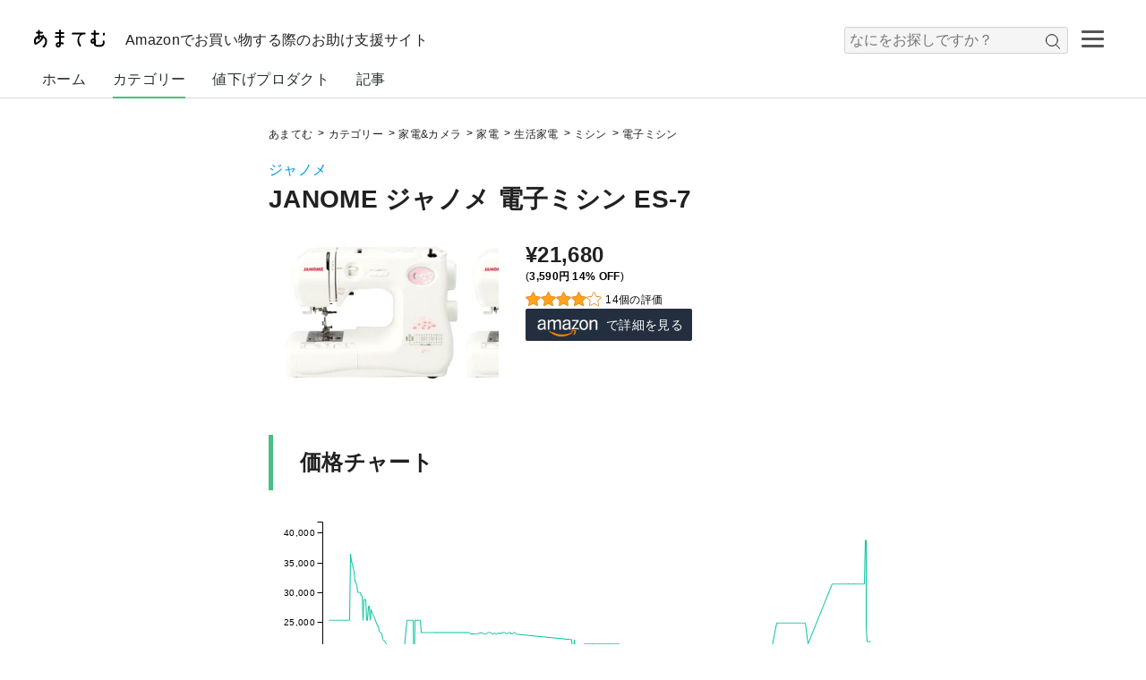

--- FILE ---
content_type: text/html; charset=UTF-8
request_url: https://amatem.jp/products/B001U6W858/
body_size: 69919
content:
<!DOCTYPE html>
<html>
	
	<head>
		<title>あまてむ｜JANOME ジャノメ 電子ミシン ES-7｜電子ミシン</title>
		<!-- meta -->
		<meta charset="UTF-8">
		<meta name="viewport" content="width=device-width, initial-scale=1, maximum-scale=1, user-scalable=no" />
		<!-- canonical -->
		<link rel="canonical" href="https://amatem.jp/products/B001U6W858/">
		<!-- プロダクトJSON-LDリッチリザルト -->
		<script type="application/ld+json">
{
	"@context": "https://schema.org/",
	"@type": "Product",
	"name": "JANOME ジャノメ 電子ミシン ES-7",
	"image": [
		"https://amatem.jp/assets/img/products/105128.jpg"
	],
	"brand": {
		"@type": "Brand",
		"name": "ジャノメ"
	},
		"aggregateRating": {
		"@type": "AggregateRating",
		"ratingValue": "4",
		"reviewCount": "14"
	},

	"offers": {
		"@type": "Offer",
		"priceCurrency": "JPY",
		"price": "21680",
		"url": "https://amatem.jp/products/B001U6W858/"
	}
}
</script>		<!-- icon -->
		<link rel="shortcut icon" href="https://amatem.jp/assets/img/icon/amatem_icon_1.ico" type="image/vnd.microsoft.icon">
		<link rel="apple-touch-icon" href="https://amatem.jp/assets/img/icon/apple_touch_icon_1.png" />
		<link rel="apple-touch-icon-precomposed" href="https://amatem.jp/assets/img/icon/apple_touch_icon_1.png" />
		<!-- css -->
		<link rel="stylesheet" href="https://amatem.jp/assets/css/core.css" type="text/css">
		<link rel="stylesheet" href="https://amatem.jp/assets/css/common/common.css" type="text/css">
		<link rel="stylesheet" href="https://amatem.jp/assets/css/privacy_policy/common.css" type="text/css">
		<link rel="stylesheet" href="https://amatem.jp/assets/css/products/common.css" type="text/css">
		
<!-- Global site tag (gtag.js) - Google Analytics -->
<script async src="https://www.googletagmanager.com/gtag/js?id=UA-203703858-1"></script>
<script>
  window.dataLayer = window.dataLayer || [];
  function gtag(){dataLayer.push(arguments);}
  gtag("js", new Date());

  gtag("config", "UA-203703858-1");
</script>	</head>

	<body>
		<!-- wrapper -->
		<div class="wrapper">
			
	<!-- header -->
	<header class="header clearfix">
		<div class="header_inner clearfix">
			<!-- logo -->
			<div class="logo">
				<h1>
					<a href="https://amatem.jp/">
						<img width="91" height="20" title="あまてむ" alt="あまてむ" src="https://amatem.jp/assets/img/logo/amatem_logo_5.svg">
					</a>
				</h1>
			</div> <!-- logo -->
			<h3 class="sub_headline">Amazonでお買い物する際のお助け支援サイト</h3>
			
		<!-- ハンバーガーメニュー -->
		<div id="nav-drawer">
			<input id="nav-input" type="checkbox" class="nav-unshown">
			<label id="nav-open" for="nav-input"><span> </span></label>
			<label class="nav-unshown" id="nav-close" for="nav-input"></label>
			<div id="nav-content">
				<ul>
					<p>カテゴリー</p>
										
				<li><a href="https://amatem.jp/category/home_appliances_cameras/">家電&カメラ</a></li>
				<li><a href="https://amatem.jp/category/sports-outdoors/">スポーツ&アウトドア</a></li>
				<li><a href="https://amatem.jp/category/home-kitchen/">ホーム＆キッチン</a></li>
				<li><a href="https://amatem.jp/category/home_appliances_cameras/home_appliances/">家電</a></li>
				<li><a href="https://amatem.jp/category/home_appliances_cameras/camera/">カメラ</a></li>
				<li><a href="https://amatem.jp/category/home_appliances_cameras/tv_recorders/">テレビ・レコーダー</a></li>
				<li><a href="https://amatem.jp/category/sports-outdoors/outdoors/">アウトドア</a></li>
				<li><a href="https://amatem.jp/category/home-kitchen/tableware-glasses-cutlery/">食器・グラス・カトラリー</a></li>
				<li><a href="https://amatem.jp/category/home-kitchen/bath-toilet-washroom_products/">バス・トイレ・洗面用品</a></li>
				<li><a href="https://amatem.jp/category/home_appliances_cameras/earphones-headphones/">イヤホン・ヘッドホン</a></li>
				<li><a href="https://amatem.jp/category/home_appliances_cameras/cell-phones_smartphones/">携帯電話・スマートフォン</a></li>
				<li><a href="https://amatem.jp/category/home_appliances_cameras/portable-audio/">ポータブルオーディオ</a></li>
				<li><a href="https://amatem.jp/category/home_appliances_cameras/radio_transceiver/">無線・トランシーバー</a></li>
				<li><a href="https://amatem.jp/category/home_appliances_cameras/telephones_fax-machines/">電話機・FAX</a></li>
				<li><a href="https://amatem.jp/category/home_appliances_cameras/wearable-devices/">ウェアラブルデバイス</a></li>
				<li><a href="https://amatem.jp/category/home_appliances_cameras/batteries/">電池</a></li>
				<li><a href="https://amatem.jp/category/home_appliances_cameras/home_appliances/kitchen/">キッチン家電</a></li>
				<li><a href="https://amatem.jp/category/home_appliances_cameras/tv_recorders/tv/">テレビ</a></li>
				<li><a href="https://amatem.jp/category/home_appliances_cameras/camera/digital_camera/">デジタルカメラ</a></li>
				<li><a href="https://amatem.jp/category/home_appliances_cameras/camera/video_camera/">ビデオカメラ</a></li>
				<li><a href="https://amatem.jp/category/home_appliances_cameras/camera/wearable_camera/">ウェアラブルカメラ・アクションカム</a></li>
				<li><a href="https://amatem.jp/category/home_appliances_cameras/camera/drones-multicopters/">ドローン・マルチコプター</a></li>
				<li><a href="https://amatem.jp/category/home_appliances_cameras/home_appliances/air-seasonal_appliances/">空調・季節家電</a></li>
				<li><a href="https://amatem.jp/category/sports-outdoors/outdoors/barbecue-cooking_goods/">バーベキュー・クッキング用品</a></li>
				<li><a href="https://amatem.jp/category/home-kitchen/tableware-glasses-cutlery/glasses-decanters/">グラス・デカンタ</a></li>
				<li><a href="https://amatem.jp/category/home-kitchen/bath-toilet-washroom_products/bath_goods/">バス用品</a></li>
				<li><a href="https://amatem.jp/category/sports-outdoors/outdoors/tents-tarps/">テント・タープ</a></li>
				<li><a href="https://amatem.jp/category/sports-outdoors/outdoors/sleeping_bags-beds-mats/">寝袋・ベッド・マット</a></li>
				<li><a href="https://amatem.jp/category/home_appliances_cameras/earphones-headphones/earphones-headphones-body/">イヤホン・ヘッドホン本体</a></li>
				<li><a href="https://amatem.jp/category/home_appliances_cameras/earphones-headphones/earphones-headphones-accessories/">イヤホン・ヘッドホンアクセサリ</a></li>
				<li><a href="https://amatem.jp/category/home_appliances_cameras/camera/film_cameras/">フィルムカメラ</a></li>
				<li><a href="https://amatem.jp/category/home_appliances_cameras/cell-phones_smartphones/cell-phones_smartphones_bodies/">携帯電話・スマートフォン本体</a></li>
				<li><a href="https://amatem.jp/category/home_appliances_cameras/cell-phones_smartphones/cell-phones_smartphones_accessories/">携帯電話・スマートフォンアクセサリ</a></li>
				<li><a href="https://amatem.jp/category/home_appliances_cameras/cell-phones_smartphones/sim-cards/">SIMカード</a></li>
				<li><a href="https://amatem.jp/category/home_appliances_cameras/portable-audio/portable-digital-audio-players/">ポータブルデジタルオーディオプレーヤー</a></li>
				<li><a href="https://amatem.jp/category/home_appliances_cameras/portable-audio/portable-radios/">ポータブルラジオ</a></li>
				<li><a href="https://amatem.jp/category/home_appliances_cameras/portable-audio/voice-recorder/">ボイスレコーダー</a></li>
				<li><a href="https://amatem.jp/category/home_appliances_cameras/portable-audio/portable-cd-players/">ポータブルCDプレーヤー</a></li>
				<li><a href="https://amatem.jp/category/home_appliances_cameras/portable-audio/portable-md-players/">ポータブルMDプレーヤー</a></li>
				<li><a href="https://amatem.jp/category/home_appliances_cameras/portable-audio/portable-cassette-player/">ポータブルカセットプレーヤー</a></li>
				<li><a href="https://amatem.jp/category/home_appliances_cameras/portable-audio/portable-audio-accessories/">ポータブルオーディオアクセサリ</a></li>
				<li><a href="https://amatem.jp/category/home_appliances_cameras/radio_transceiver/radio_transceiver-radios/">無線・トランシーバー用無線機</a></li>
				<li><a href="https://amatem.jp/category/home_appliances_cameras/radio_transceiver/receivers_receivers-radio_transceiver/">無線・トランシーバー用受信機・レシーバー</a></li>
				<li><a href="https://amatem.jp/category/home_appliances_cameras/radio_transceiver/specified-low-power-transceivers/">特定小電力トランシーバー</a></li>
				<li><a href="https://amatem.jp/category/home_appliances_cameras/radio_transceiver/radio-repeaters_repeaters/">無線用中継局・リピーター</a></li>
				<li><a href="https://amatem.jp/category/home_appliances_cameras/radio_transceiver/radio-accessories/">無線機アクセサリ</a></li>
				<li><a href="https://amatem.jp/category/home_appliances_cameras/telephones_fax-machines/telephone-unit/">電話機本体</a></li>
				<li><a href="https://amatem.jp/category/home_appliances_cameras/telephones_fax-machines/fax-machine/">FAX本体</a></li>
				<li><a href="https://amatem.jp/category/home_appliances_cameras/telephones_fax-machines/accessories-phones_fax-machines/">電話機・FAX用アクセサリ</a></li>
				<li><a href="https://amatem.jp/category/home_appliances_cameras/telephones_fax-machines/prepaid-phone-cards/">プリペイド電話カード</a></li>
				<li><a href="https://amatem.jp/category/home_appliances_cameras/wearable-devices/activity-meters/">活動量計</a></li>
				<li><a href="https://amatem.jp/category/home_appliances_cameras/wearable-devices/smartwatches/">スマートウォッチ</a></li>
				<li><a href="https://amatem.jp/category/home_appliances_cameras/wearable-devices/smart-glasses/">スマートグラス</a></li>
				<li><a href="https://amatem.jp/category/home_appliances_cameras/wearable-devices/smart-trackers/">スマートトラッカー</a></li>
				<li><a href="https://amatem.jp/category/home_appliances_cameras/wearable-devices/wristband-accessories/">リストバンド型アクセサリ</a></li>
				<li><a href="https://amatem.jp/category/home_appliances_cameras/batteries/dry-cell-battery/">乾電池</a></li>
				<li><a href="https://amatem.jp/category/home_appliances_cameras/batteries/rechargeable-batteries/">充電式電池</a></li>
				<li><a href="https://amatem.jp/category/home_appliances_cameras/batteries/charger-unit/">充電器単体</a></li>
				<li><a href="https://amatem.jp/category/home_appliances_cameras/batteries/rechargeable-battery_charger-pack/">充電式電池・充電器パック</a></li>
				<li><a href="https://amatem.jp/category/home_appliances_cameras/batteries/spacers/">スペーサー</a></li>
				<li><a href="https://amatem.jp/category/home_appliances_cameras/batteries/battery-checker/">電池チェッカー</a></li>
				<li><a href="https://amatem.jp/category/home_appliances_cameras/home_appliances/large-home-appliances/">大型家電</a></li>
				<li><a href="https://amatem.jp/category/home_appliances_cameras/home_appliances/life_appliances/">生活家電</a></li>
				<li><a href="https://amatem.jp/category/home_appliances_cameras/home_appliances/kitchen/microwave-oven/">電子レンジ・オーブン</a></li>
				<li><a href="https://amatem.jp/category/home_appliances_cameras/home_appliances/kitchen/mixers-cutters/">ミキサー・カッター</a></li>
				<li><a href="https://amatem.jp/category/home_appliances_cameras/camera/digital_camera/digital_single/">デジタル一眼</a></li>
				<li><a href="https://amatem.jp/category/home_appliances_cameras/camera/digital_camera/compact_camera/">コンパクトデジタルカメラ</a></li>
				<li><a href="https://amatem.jp/category/home_appliances_cameras/home_appliances/kitchen/wine_cellar/">ワインセラー</a></li>
				<li><a href="https://amatem.jp/category/home_appliances_cameras/home_appliances/kitchen/fridge/">冷蔵庫</a></li>
				<li><a href="https://amatem.jp/category/home_appliances_cameras/home_appliances/air-seasonal_appliances/circulator/">サーキュレーター</a></li>
				<li><a href="https://amatem.jp/category/sports-outdoors/outdoors/barbecue-cooking_goods/smoking-smoker_goods/">燻製・スモーカー用品</a></li>
				<li><a href="https://amatem.jp/category/home_appliances_cameras/home_appliances/kitchen/rice_cooker-rice_polisher/">炊飯器・精米器</a></li>
				<li><a href="https://amatem.jp/category/home-kitchen/tableware-glasses-cutlery/glasses-decanters/glasses-tumbler/">グラス・タンブラー</a></li>
				<li><a href="https://amatem.jp/category/home-kitchen/bath-toilet-washroom_products/bath_goods/shower_heads/">シャワーヘッド</a></li>
				<li><a href="https://amatem.jp/category/sports-outdoors/outdoors/tents-tarps/tents/">テント</a></li>
				<li><a href="https://amatem.jp/category/sports-outdoors/outdoors/tents-tarps/tarps/">タープ</a></li>
				<li><a href="https://amatem.jp/category/sports-outdoors/outdoors/sleeping_bags-beds-mats/sleeping_bags-shrugs/">寝袋・シュラフ</a></li>
				<li><a href="https://amatem.jp/category/sports-outdoors/outdoors/sleeping_bags-beds-mats/mats-pads/">マット・パッド</a></li>
				<li><a href="https://amatem.jp/category/sports-outdoors/outdoors/sleeping_bags-beds-mats/air_mat-air_bed/">エアーマット・エアーベッド</a></li>
				<li><a href="https://amatem.jp/category/home_appliances_cameras/earphones-headphones/earphones-headphones-body/earphone/">イヤホン</a></li>
				<li><a href="https://amatem.jp/category/home_appliances_cameras/earphones-headphones/earphones-headphones-body/on-ear_headphones/">オンイヤーヘッドホン</a></li>
				<li><a href="https://amatem.jp/category/home_appliances_cameras/earphones-headphones/earphones-headphones-body/over-ear_headphones/">オーバーイヤーヘッドホン</a></li>
				<li><a href="https://amatem.jp/category/home_appliances_cameras/earphones-headphones/earphones-headphones-accessories/headphone_amplifier/">ヘッドホンアンプ</a></li>
				<li><a href="https://amatem.jp/category/home_appliances_cameras/earphones-headphones/earphones-headphones-accessories/earpieces/">イヤーピース</a></li>
				<li><a href="https://amatem.jp/category/home_appliances_cameras/earphones-headphones/earphones-headphones-accessories/ear_pads/">イヤーパッド</a></li>
				<li><a href="https://amatem.jp/category/home_appliances_cameras/earphones-headphones/earphones-headphones-accessories/extension_cable_earphone-headphone/">イヤホン・ヘッドホン用延長ケーブル</a></li>
				<li><a href="https://amatem.jp/category/home_appliances_cameras/earphones-headphones/earphones-headphones-accessories/earphone-headphone_extension_cables/">イヤホン・ヘッドホン用延長リケーブル</a></li>
				<li><a href="https://amatem.jp/category/home_appliances_cameras/earphones-headphones/earphones-headphones-accessories/earphone-headphone_adapters/">イヤホン・ヘッドホンアダプター</a></li>
				<li><a href="https://amatem.jp/category/home_appliances_cameras/earphones-headphones/earphones-headphones-accessories/earphone-headphone_cases/">イヤホン・ヘッドホンケース</a></li>
				<li><a href="https://amatem.jp/category/home_appliances_cameras/camera/film_cameras/single_reflex_film_cameras/">一眼レフフィルムカメラ</a></li>
				<li><a href="https://amatem.jp/category/home_appliances_cameras/camera/film_cameras/compact_film_cameras/">コンパクトフィルムカメラ</a></li>
				<li><a href="https://amatem.jp/category/home_appliances_cameras/camera/film_cameras/instant_film_cameras/">インスタントフィルムカメラ</a></li>
				<li><a href="https://amatem.jp/category/home_appliances_cameras/camera/film_cameras/film_cameras_with_lens/">レンズ付きフィルムカメラ</a></li>
				<li><a href="https://amatem.jp/category/home_appliances_cameras/camera/film_cameras/medium_format_film_cameras/">中判フィルムカメラ</a></li>
				<li><a href="https://amatem.jp/category/home_appliances_cameras/camera/film_cameras/pinhole_camerasq/">ピンホールカメラ</a></li>
				<li><a href="https://amatem.jp/category/home_appliances_cameras/home_appliances/air-seasonal_appliances/air-purifiers/">空気清浄機</a></li>
				<li><a href="https://amatem.jp/category/home_appliances_cameras/home_appliances/air-seasonal_appliances/ion-generator/">イオン発生器</a></li>
				<li><a href="https://amatem.jp/category/home_appliances_cameras/home_appliances/air-seasonal_appliances/deodorizer/">脱臭機</a></li>
				<li><a href="https://amatem.jp/category/home_appliances_cameras/home_appliances/air-seasonal_appliances/humidifier/">加湿器</a></li>
				<li><a href="https://amatem.jp/category/home_appliances_cameras/home_appliances/air-seasonal_appliances/electric_heater/">電気暖房器具</a></li>
				<li><a href="https://amatem.jp/category/home_appliances_cameras/cell-phones_smartphones/cell-phones_smartphones_bodies/smartphones_bodies/">スマートフォン本体</a></li>
				<li><a href="https://amatem.jp/category/home_appliances_cameras/cell-phones_smartphones/cell-phones_smartphones_bodies/cell-phones_bodies/">携帯電話本体</a></li>
				<li><a href="https://amatem.jp/category/home_appliances_cameras/cell-phones_smartphones/cell-phones_smartphones_accessories/cases_covers/">ケース・カバー</a></li>
				<li><a href="https://amatem.jp/category/home_appliances_cameras/cell-phones_smartphones/cell-phones_smartphones_accessories/battery_chargers/">充電器・チャージャー</a></li>
				<li><a href="https://amatem.jp/category/home_appliances_cameras/cell-phones_smartphones/cell-phones_smartphones_accessories/hold-ring/">ホールドリング</a></li>
				<li><a href="https://amatem.jp/category/home_appliances_cameras/cell-phones_smartphones/cell-phones_smartphones_accessories/headsets/">ヘッドセット</a></li>
				<li><a href="https://amatem.jp/category/home_appliances_cameras/cell-phones_smartphones/cell-phones_smartphones_accessories/vr-goggles/">VRゴーグル</a></li>
				<li><a href="https://amatem.jp/category/home_appliances_cameras/cell-phones_smartphones/cell-phones_smartphones_accessories/micro-sd-cards/">microSDカード</a></li>
				<li><a href="https://amatem.jp/category/home_appliances_cameras/cell-phones_smartphones/cell-phones_smartphones_accessories/touch-pen_stylus-stylus/">タッチペン・スタイラス</a></li>
				<li><a href="https://amatem.jp/category/home_appliances_cameras/cell-phones_smartphones/cell-phones_smartphones_accessories/smart-watch-accessories/">スマートウォッチアクセサリ</a></li>
				<li><a href="https://amatem.jp/category/home_appliances_cameras/cell-phones_smartphones/cell-phones_smartphones_accessories/camera-privacy-cover/">カメラプライバシーカバー</a></li>
				<li><a href="https://amatem.jp/category/home_appliances_cameras/cell-phones_smartphones/cell-phones_smartphones_accessories/screen-magnifier/">画面拡大鏡</a></li>
				<li><a href="https://amatem.jp/category/home_appliances_cameras/cell-phones_smartphones/cell-phones_smartphones_accessories/video-accessories/">フォト・ビデオアクセサリ</a></li>
				<li><a href="https://amatem.jp/category/home_appliances_cameras/cell-phones_smartphones/cell-phones_smartphones_accessories/mobile-gaming-accessories/">モバイルゲーム用アクセサリ</a></li>
				<li><a href="https://amatem.jp/category/home_appliances_cameras/cell-phones_smartphones/cell-phones_smartphones_accessories/straps/">ストラップ・リストストラップ</a></li>
				<li><a href="https://amatem.jp/category/home_appliances_cameras/cell-phones_smartphones/cell-phones_smartphones_accessories/cables_adapters/">ケーブル・アダプター</a></li>
				<li><a href="https://amatem.jp/category/home_appliances_cameras/cell-phones_smartphones/cell-phones_smartphones_accessories/portable-speaker-docks/">ポータブルスピーカー・ドック</a></li>
				<li><a href="https://amatem.jp/category/home_appliances_cameras/cell-phones_smartphones/cell-phones_smartphones_accessories/uv-sterilization-box/">UV殺菌ボックス</a></li>
				<li><a href="https://amatem.jp/category/home_appliances_cameras/cell-phones_smartphones/cell-phones_smartphones_accessories/skin-seals/">スキンシール</a></li>
				<li><a href="https://amatem.jp/category/home_appliances_cameras/cell-phones_smartphones/cell-phones_smartphones_accessories/mount/">携帯電話マウント</a></li>
				<li><a href="https://amatem.jp/category/home_appliances_cameras/cell-phones_smartphones/cell-phones_smartphones_accessories/stand/">携帯電話スタンド</a></li>
				<li><a href="https://amatem.jp/category/home_appliances_cameras/cell-phones_smartphones/cell-phones_smartphones_accessories/signal-booster/">信号ブースター</a></li>
				<li><a href="https://amatem.jp/category/home_appliances_cameras/camera/digital_camera/instant-digital-camera/">インスタントデジタルカメラ</a></li>
				<li><a href="https://amatem.jp/category/home_appliances_cameras/camera/film_cameras/panoramic_film_cameras/">パノラマフィルムカメラ</a></li>
				<li><a href="https://amatem.jp/category/home_appliances_cameras/cell-phones_smartphones/cell-phones_smartphones_accessories/screen-protector/">スクリーンプロテクター</a></li>
				<li><a href="https://amatem.jp/category/home_appliances_cameras/cell-phones_smartphones/cell-phones_smartphones_accessories/lens-protector/">レンズプロテクター</a></li>
				<li><a href="https://amatem.jp/category/home_appliances_cameras/cell-phones_smartphones/cell-phones_smartphones_accessories/adhesive-card-holder/">粘着カードホルダー</a></li>
				<li><a href="https://amatem.jp/category/home_appliances_cameras/cell-phones_smartphones/sim-cards/prepaid-sim-card/">プリペイドSIMカード</a></li>
				<li><a href="https://amatem.jp/category/home_appliances_cameras/cell-phones_smartphones/sim-cards/subscription-sim-card/">定期契約SIMカード</a></li>
				<li><a href="https://amatem.jp/category/home_appliances_cameras/home_appliances/large-home-appliances/washer_dryer/">洗濯機・乾燥機</a></li>
				<li><a href="https://amatem.jp/category/home_appliances_cameras/home_appliances/large-home-appliances/air-conditioners/">エアコン</a></li>
				<li><a href="https://amatem.jp/category/home_appliances_cameras/home_appliances/life_appliances/vacuum-cleaners/">掃除機</a></li>
				<li><a href="https://amatem.jp/category/home_appliances_cameras/home_appliances/life_appliances/high-pressure-cleaners/">高圧洗浄機</a></li>
				<li><a href="https://amatem.jp/category/home_appliances_cameras/home_appliances/life_appliances/irons_steamers/">アイロン・スチーマー</a></li>
				<li><a href="https://amatem.jp/category/home_appliances_cameras/home_appliances/life_appliances/sewing-machines/">ミシン</a></li>
				<li><a href="https://amatem.jp/category/home_appliances_cameras/home_appliances/kitchen/microwave-oven/steamoven-range/">スチームオーブン・レンジ</a></li>
				<li><a href="https://amatem.jp/category/home_appliances_cameras/home_appliances/kitchen/microwave-oven/oven/">オーブンレンジ</a></li>
				<li><a href="https://amatem.jp/category/home_appliances_cameras/home_appliances/kitchen/microwave-oven/microwave/">電子レンジ</a></li>
				<li><a href="https://amatem.jp/category/home_appliances_cameras/home_appliances/kitchen/microwave-oven/builtin_range-oven/">ビルトインレンジ・オーブン</a></li>
				<li><a href="https://amatem.jp/category/home_appliances_cameras/home_appliances/kitchen/microwave-oven/toaster_oven/">オーブントースター</a></li>
				<li><a href="https://amatem.jp/category/home_appliances_cameras/home_appliances/kitchen/microwave-oven/convection_oven/">コンベクションオーブン</a></li>
				<li><a href="https://amatem.jp/category/home_appliances_cameras/camera/digital_camera/digital_single/digital_single_reflex/">デジタル一眼レフ</a></li>
				<li><a href="https://amatem.jp/category/home_appliances_cameras/camera/digital_camera/digital_single/mirrorless_camera/">ミラーレス一眼</a></li>
				<li><a href="https://amatem.jp/category/sports-outdoors/outdoors/barbecue-cooking_goods/smoking-smoker_goods/smokers/">スモーカー</a></li>
				<li><a href="https://amatem.jp/category/sports-outdoors/outdoors/barbecue-cooking_goods/smoking-smoker_goods/chip-wood/">チップ・ウッド</a></li>
				<li><a href="https://amatem.jp/category/home_appliances_cameras/home_appliances/kitchen/rice_cooker-rice_polisher/rice_cooker/">炊飯器</a></li>
				<li><a href="https://amatem.jp/category/home-kitchen/tableware-glasses-cutlery/glasses-decanters/glasses-tumbler/wine_glasse/">ワイングラス</a></li>
				<li><a href="https://amatem.jp/category/home_appliances_cameras/home_appliances/kitchen/mixers-cutters/hand_mixer/">ハンドミキサー</a></li>
				<li><a href="https://amatem.jp/category/home_appliances_cameras/home_appliances/kitchen/mixers-cutters/mixers/">ミキサー</a></li>
				<li><a href="https://amatem.jp/category/home_appliances_cameras/home_appliances/kitchen/mixers-cutters/food_processor/">フードプロセッサー</a></li>
				<li><a href="https://amatem.jp/category/home_appliances_cameras/home_appliances/kitchen/mixers-cutters/juicer/">ジューサー</a></li>
				<li><a href="https://amatem.jp/category/home_appliances_cameras/home_appliances/kitchen/mixers-cutters/hand_blender/">ハンドブレンダー</a></li>
				<li><a href="https://amatem.jp/category/home_appliances_cameras/home_appliances/air-seasonal_appliances/electric_heater/oil_heater/">オイルヒーター</a></li>
				<li><a href="https://amatem.jp/category/home_appliances_cameras/home_appliances/air-seasonal_appliances/electric_heater/panel_heater/">パネルヒーター</a></li>
				<li><a href="https://amatem.jp/category/home_appliances_cameras/home_appliances/air-seasonal_appliances/electric_heater/halogen_heater/">ハロゲンヒーター</a></li>
				<li><a href="https://amatem.jp/category/home_appliances_cameras/home_appliances/air-seasonal_appliances/electric_heater/carbon_heaters/">カーボンヒーター</a></li>
				<li><a href="https://amatem.jp/category/home_appliances_cameras/home_appliances/air-seasonal_appliances/electric_heater/ceramic_heaters/">セラミックヒーター</a></li>
				<li><a href="https://amatem.jp/category/home_appliances_cameras/home_appliances/air-seasonal_appliances/electric_heater/electric_stove/">電気ストーブ</a></li>
				<li><a href="https://amatem.jp/category/home_appliances_cameras/home_appliances/air-seasonal_appliances/electric_heater/electric_fan_heaters/">電気ファンヒーター</a></li>
				<li><a href="https://amatem.jp/category/home_appliances_cameras/home_appliances/air-seasonal_appliances/electric_heater/ynder_window_heaters/">窓下ヒーター</a></li>
				<li><a href="https://amatem.jp/category/home_appliances_cameras/cell-phones_smartphones/cell-phones_smartphones_accessories/cases_covers/sleeve_pouch-type-cases/">スリーブ・ポーチ型ケース</a></li>
				<li><a href="https://amatem.jp/category/home_appliances_cameras/cell-phones_smartphones/cell-phones_smartphones_accessories/cases_covers/bumper_cases/">バンパーケース</a></li>
				<li><a href="https://amatem.jp/category/home_appliances_cameras/cell-phones_smartphones/cell-phones_smartphones_accessories/cases_covers/notebook-cases/">手帳型ケース</a></li>
				<li><a href="https://amatem.jp/category/home_appliances_cameras/cell-phones_smartphones/cell-phones_smartphones_accessories/cases_covers/cases/">ケース</a></li>
				<li><a href="https://amatem.jp/category/home_appliances_cameras/cell-phones_smartphones/cell-phones_smartphones_accessories/cases_covers/crossbody_strap-cases/">クロスボディ・ストラップケース</a></li>
				<li><a href="https://amatem.jp/category/home_appliances_cameras/cell-phones_smartphones/cell-phones_smartphones_accessories/cases_covers/cover-sets/">ケース・カバーセット</a></li>
				<li><a href="https://amatem.jp/category/home_appliances_cameras/cell-phones_smartphones/cell-phones_smartphones_accessories/cases_covers/waterproof-bags/">防水バッグ</a></li>
				<li><a href="https://amatem.jp/category/home_appliances_cameras/cell-phones_smartphones/cell-phones_smartphones_accessories/cases_covers/armbands/">アームバンド</a></li>
				<li><a href="https://amatem.jp/category/home_appliances_cameras/cell-phones_smartphones/cell-phones_smartphones_accessories/cases_covers/case-type-mobile-battery/">ケース型モバイルバッテリー</a></li>
				<li><a href="https://amatem.jp/category/home_appliances_cameras/cell-phones_smartphones/cell-phones_smartphones_accessories/cases_covers/holsters/">ホルスター</a></li>
				<li><a href="https://amatem.jp/category/home_appliances_cameras/cell-phones_smartphones/cell-phones_smartphones_accessories/battery_chargers/ac-chargers/">AC式充電器</a></li>
				<li><a href="https://amatem.jp/category/home_appliances_cameras/cell-phones_smartphones/cell-phones_smartphones_accessories/battery_chargers/solar-chargers/">ソーラーチャージャー</a></li>
				<li><a href="https://amatem.jp/category/home_appliances_cameras/cell-phones_smartphones/cell-phones_smartphones_accessories/battery_chargers/cradles_docks/">クレードル・ドック</a></li>
				<li><a href="https://amatem.jp/category/home_appliances_cameras/cell-phones_smartphones/cell-phones_smartphones_accessories/battery_chargers/wireless-chargers/">ワイヤレス充電器</a></li>
				<li><a href="https://amatem.jp/category/home_appliances_cameras/cell-phones_smartphones/cell-phones_smartphones_accessories/battery_chargers/wireless-car-chargers/">ワイヤレス車載充電器</a></li>
				<li><a href="https://amatem.jp/category/home_appliances_cameras/cell-phones_smartphones/cell-phones_smartphones_accessories/battery_chargers/mobile-batteries/">モバイルバッテリー</a></li>
				<li><a href="https://amatem.jp/category/home_appliances_cameras/cell-phones_smartphones/cell-phones_smartphones_accessories/video-accessories/handheld-gimbal_stabilizers/">ハンドヘルドジンバル・スタビライザー</a></li>
				<li><a href="https://amatem.jp/category/home_appliances_cameras/cell-phones_smartphones/cell-phones_smartphones_accessories/video-accessories/photo_video-kits/">フォト・ビデオキット</a></li>
				<li><a href="https://amatem.jp/category/home_appliances_cameras/cell-phones_smartphones/cell-phones_smartphones_accessories/video-accessories/ring-lights/">スマートフォン用リングライト</a></li>
				<li><a href="https://amatem.jp/category/home_appliances_cameras/cell-phones_smartphones/cell-phones_smartphones_accessories/video-accessories/selfie-sticks/">自撮り棒</a></li>
				<li><a href="https://amatem.jp/category/home_appliances_cameras/cell-phones_smartphones/cell-phones_smartphones_accessories/video-accessories/camera-lenses/">スマートフォン用カメラレンズ</a></li>
				<li><a href="https://amatem.jp/category/home_appliances_cameras/cell-phones_smartphones/cell-phones_smartphones_accessories/mobile-gaming-accessories/finger-sacks/">指サック</a></li>
				<li><a href="https://amatem.jp/category/home_appliances_cameras/cell-phones_smartphones/cell-phones_smartphones_accessories/mobile-gaming-accessories/controller/">コントローラー</a></li>
				<li><a href="https://amatem.jp/category/home_appliances_cameras/cell-phones_smartphones/cell-phones_smartphones_accessories/video-accessories/tripods/">三脚</a></li>
				<li><a href="https://amatem.jp/category/home_appliances_cameras/cell-phones_smartphones/cell-phones_smartphones_accessories/cables_adapters/otg-adapter/">OTGアダプター</a></li>
				<li><a href="https://amatem.jp/category/home_appliances_cameras/cell-phones_smartphones/cell-phones_smartphones_accessories/cables_adapters/usb-cables/">USBケーブル</a></li>
				<li><a href="https://amatem.jp/category/home_appliances_cameras/cell-phones_smartphones/cell-phones_smartphones_accessories/cables_adapters/lightning-cable/">ライトニングケーブル</a></li>
				<li><a href="https://amatem.jp/category/home_appliances_cameras/cell-phones_smartphones/cell-phones_smartphones_accessories/portable-speaker-docks/portabl-speakers/">ポータブルスピーカー</a></li>
				<li><a href="https://amatem.jp/category/home_appliances_cameras/cell-phones_smartphones/cell-phones_smartphones_accessories/portable-speaker-docks/dock-speakers/">ドックスピーカー</a></li>
				<li><a href="https://amatem.jp/category/home_appliances_cameras/home_appliances/large-home-appliances/washer_dryer/washer-dryer/">洗濯乾燥機</a></li>
				<li><a href="https://amatem.jp/category/home_appliances_cameras/home_appliances/large-home-appliances/washer_dryer/washing-machines/">洗濯機</a></li>
				<li><a href="https://amatem.jp/category/home_appliances_cameras/home_appliances/large-home-appliances/washer_dryer/washer-replacement-parts_accessories/">洗濯機交換部品・アクセサリ</a></li>
				<li><a href="https://amatem.jp/category/home_appliances_cameras/home_appliances/large-home-appliances/washer_dryer/clothes-dryers/">衣類乾燥機</a></li>
				<li><a href="https://amatem.jp/category/home_appliances_cameras/home_appliances/large-home-appliances/air-conditioners/air-conditioner-unit/">エアコン本体</a></li>
				<li><a href="https://amatem.jp/category/home_appliances_cameras/home_appliances/large-home-appliances/air-conditioners/window-air-conditioners/">窓用エアコン</a></li>
				<li><a href="https://amatem.jp/category/home_appliances_cameras/home_appliances/large-home-appliances/air-conditioners/spot-air-conditioners/">スポットエアコン</a></li>
				<li><a href="https://amatem.jp/category/home_appliances_cameras/home_appliances/large-home-appliances/air-conditioners/replacement-parts-accessories_air-conditioners/">エアコン用交換部品・アクセサリ</a></li>
				<li><a href="https://amatem.jp/category/home_appliances_cameras/home_appliances/kitchen/rice_cooker-rice_polisher/warming-jars/">保温ジャー</a></li>
				<li><a href="https://amatem.jp/category/home_appliances_cameras/home_appliances/kitchen/rice_cooker-rice_polisher/rice-polisher/">精米器</a></li>
				<li><a href="https://amatem.jp/category/home_appliances_cameras/home_appliances/life_appliances/vacuum-cleaners/steam-cleaner/">スチームクリーナー</a></li>
				<li><a href="https://amatem.jp/category/home_appliances_cameras/home_appliances/life_appliances/vacuum-cleaners/stick-cleaner/">スティッククリーナー</a></li>
				<li><a href="https://amatem.jp/category/home_appliances_cameras/home_appliances/life_appliances/vacuum-cleaners/handy-cleaner/">ハンディクリーナー</a></li>
				<li><a href="https://amatem.jp/category/home_appliances_cameras/home_appliances/life_appliances/vacuum-cleaners/robot-cleaner/">ロボット型クリーナー</a></li>
				<li><a href="https://amatem.jp/category/home_appliances_cameras/home_appliances/life_appliances/vacuum-cleaners/canister-cleaner/">キャニスター型クリーナー</a></li>
				<li><a href="https://amatem.jp/category/home_appliances_cameras/home_appliances/life_appliances/vacuum-cleaners/bedding-cleaner/">布団クリーナー</a></li>
				<li><a href="https://amatem.jp/category/home_appliances_cameras/home_appliances/life_appliances/vacuum-cleaners/wet-and-dry-cleaner/">乾湿両用クリーナー</a></li>
				<li><a href="https://amatem.jp/category/home_appliances_cameras/home_appliances/life_appliances/irons_steamers/steam-irons/">スチームアイロン</a></li>
				<li><a href="https://amatem.jp/category/home_appliances_cameras/home_appliances/life_appliances/irons_steamers/portable-irons/">携帯用アイロン</a></li>
				<li><a href="https://amatem.jp/category/home_appliances_cameras/home_appliances/life_appliances/irons_steamers/steam-presses_trouser-presses/">スチームプレス・ズボンプレッサー</a></li>
				<li><a href="https://amatem.jp/category/home_appliances_cameras/home_appliances/life_appliances/irons_steamers/hanger-steamers/">ハンガースチーマー</a></li>
				<li><a href="https://amatem.jp/category/home_appliances_cameras/home_appliances/life_appliances/sewing-machines/vocational-sewing-machine/">職業用ミシン</a></li>
				<li><a href="https://amatem.jp/category/home_appliances_cameras/home_appliances/life_appliances/sewing-machines/lock-sewing-machine/">ロックミシン</a></li>
				<li><a href="https://amatem.jp/category/home_appliances_cameras/home_appliances/life_appliances/sewing-machines/embroidery-sewing-machine/">刺しゅうミシン</a></li>
				<li><a href="https://amatem.jp/category/home_appliances_cameras/home_appliances/life_appliances/sewing-machines/electric-sewing-machine/">電動ミシン</a></li>
				<li><a href="https://amatem.jp/category/home_appliances_cameras/home_appliances/life_appliances/sewing-machines/electronic-sewing-machine/">電子ミシン</a></li>				</ul>
				<ul>
					<p>私たちについて</p>
					<li><a  class="o_8" href="https://amatem.jp/aboutus/">私たちについて</a></li>
					<li><a  class="o_8" href="https://amatem.jp/rule/">利用規約</a></li>
					<li><a  class="o_8" href="https://amatem.jp/privacy_policy/">プライバシーポリシー</a></li>
					<li><a  class="o_8" href="https://amatem.jp/sct/">特定商取引法に基づく表記</a></li>
					<li><a  class="o_8" href="https://spacenavi.jp/" target="_blank">運営会社</a></li>
					<li><a  class="o_8" href="https://amatem.jp/sitemap/">サイトマップ</a></li>
					<li><a class="o_8" href="https://amatem.jp/contact/">お問い合わせ</a></li>
				</ul>

			</div>
		</div> <!-- ハンバーガーメニュー -->
		<!-- 検索窓 -->
		<div class="search_window">
			<div class="search_window_inner">
				<form class="search_window_form" method="get" action="https://amatem.jp/search/" autocomplete="off">
					<input placeholder="なにをお探しですか？" type="search" name="q" id="q" value="" autocomplete="off">
					<input type="hidden" name="context" id="context" value="products">
					<div class="search_logo">
						<img width="16" height="17" title="検索" alt="検索" src="https://amatem.jp/assets/svg/common/search_logo_1.svg">
						<input type="submit" value="検索">
					</div>
				</form>
			</div>
		</div>
		<div class="search_switch">
			<img width="16" height="17" title="検索" alt="検索" src="https://amatem.jp/assets/svg/common/search_logo_1.svg">
		</div>

		<nav class="drawer">
			<div class="drawer_inner">
				<ul style="top: -2px; position: relative;">
									</ul>
			</div>
		</nav>
		</div>
	</header>
			<!-- navi_slide_menu -->
					<div class="navi_slide_menu">
			<ul>
				<li>
					<a href="https://amatem.jp/">ホーム</a>
				</li>
				<li class="now">
					<a href="https://amatem.jp/category/">カテゴリー</a>
				</li>
				<li>
					<a href="https://amatem.jp/cut_in_price_products/">値下げプロダクト</a>
				</li>
<!--
				<li>
					<a href="">定期購入</a>
				</li>
-->
				<li>
					<a href="https://amatem.jp/newarticle/">記事</a>
				</li>
<!--
				<li>
					<a href="">あまてむの歩き方</a>
				</li>
-->
			</ul>
		</div>
			<!-- main -->
			<div class="main clearfix">
				<!-- main_inner -->
				<div class="main_inner clearfix">
					
<div class="products">
	<div class="products_inner">
		<div class="breadcrumb"><ol itemscope itemtype="https://schema.org/BreadcrumbList"><li itemprop="itemListElement" itemscope itemtype="https://schema.org/ListItem"><a itemprop="item" href="https://amatem.jp/"><span itemprop="name">あまてむ</span></a><meta itemprop="position" content="1" /></li><li itemprop="itemListElement" itemscope itemtype="https://schema.org/ListItem"><a itemprop="item" href="https://amatem.jp/category/"><span itemprop="name">カテゴリー</span></a><meta itemprop="position" content="2" /></li><li itemprop="itemListElement" itemscope itemtype="https://schema.org/ListItem"><a itemprop="item" href="https://amatem.jp/category/home_appliances_cameras/"><span itemprop="name">家電&カメラ</span></a><meta itemprop="position" content="3" /></li><li itemprop="itemListElement" itemscope itemtype="https://schema.org/ListItem"><a itemprop="item" href="https://amatem.jp/category/home_appliances_cameras/home_appliances/"><span itemprop="name">家電</span></a><meta itemprop="position" content="4" /></li><li itemprop="itemListElement" itemscope itemtype="https://schema.org/ListItem"><a itemprop="item" href="https://amatem.jp/category/home_appliances_cameras/home_appliances/life_appliances/"><span itemprop="name">生活家電</span></a><meta itemprop="position" content="5" /></li><li itemprop="itemListElement" itemscope itemtype="https://schema.org/ListItem"><a itemprop="item" href="https://amatem.jp/category/home_appliances_cameras/home_appliances/life_appliances/sewing-machines/"><span itemprop="name">ミシン</span></a><meta itemprop="position" content="6" /></li><li itemprop="itemListElement" itemscope itemtype="https://schema.org/ListItem"><a itemprop="item" href="https://amatem.jp/category/home_appliances_cameras/home_appliances/life_appliances/sewing-machines/electronic-sewing-machine/"><span itemprop="name">電子ミシン</span></a><meta itemprop="position" content="7" /></li></ol></div>		
				<div class="product">
					<div class="product_brand">
						<a href="https://amatem.jp/search/?q=ジャノメ&context=products">
							ジャノメ
						</a>
					</div>
					<h1 class="product_title">JANOME ジャノメ 電子ミシン ES-7</h1>
					<div class="product_data">
						<div class="product_data_inner">
							<div class="product_left">
								<div class="product_images">
									<div class="owl-carousel owl-theme">
										<div class="item">
											<img src="https://amatem.jp/assets/img/products/105128.jpg" alt="JANOME ジャノメ 電子ミシン ES-7" width="500" height="385"></div>
										
									</div>
								</div>
							</div>
							<div class="product_right">
								<div class="product_price">
									¥21,680
								</div>
								<div class="price_info_wording">
									(<b>3,590円 14% OFF</b>)
								</div>
								<div class="product_rating_review">
									<img src="https://amatem.jp/assets/img/common/rating_1_4.0.png">
									<span>14個の評価</span>
								</div>
								<span class="product_link">
									<a href="https://www.amazon.co.jp/dp/B001U6W858?tag=amatem-22&linkCode=osi&th=1&psc=1" target="_blank"><img src="https://amatem.jp/assets/img/common/amazon_logo_10.png">で詳細を見る</a>
								</span>
							</div>
						</div>
					</div>
					<!-- グラフ -->
					<h2>価格チャート</h2>
					<div id="stage"></div>


					<h2>価格詳細</h2>
						<p>初値価格：25,270円</p>
						<p>平均価格：23,638円</p>
						<p>最高価格：38,720円</p>
						<p>最安価格：7,980円</p>
						<p>現在価格：21,680円(<b>3,590円 14% OFF</b>)</p>

						
					<h2>商品詳細</h2>
					<div class="product_info">
						<p>ブランド：ジャノメ</p>
						<p>モデル：ES-7</p>
						<p>カラー：ホワイト</p>
					</div>
					<div class="product_feature">
						<p>サイズ:幅35.4×奥行き15.9×高さ25.4cm</p><p>本体重量:5.9kg</p><p>素材・材質:アルミダイキャスト、ABS樹脂</p><p>原産国:台湾</p><p>セット内容・付属品:ボビン2、針、ドライバー、糸立て棒、糸こま押さえ、目ほどき、ボタンホール押さえ、かがり押さえ</p><p>電源:AC100V(50/60Hz)</p><p>消費電力:55W</p><p>コード長:2m</p><p>釜形式:水平釜</p><p>保証期間:1年</p>
					</div>

					<h2>おすすめの 電子ミシン 商品</h2>
					<div class="category_section">
						<ol>
							
				<li class="product_item">
					<div class="left_item">
						<a href="https://amatem.jp/products/B00HD4IAKS/">
							<div class="product_image">
								<img src="https://amatem.jp/assets/img/products/104655.jpg" width="500" height="500">
							</div>
						</a>
					</div>
					<div class="right_item">
						<div class="product_brand">
							ジューキ (JUKI)
						</div>
						<p class="product_title">
							<a href="https://amatem.jp/products/B00HD4IAKS/">家庭用ミシン 『エクシード ドレスメイク HZL-F400JP』 JUKI ジューキ</a>
						</p>
						<div class="product_rating_review">
							<img src="https://amatem.jp/assets/img/common/rating_1_4.5.png">
							<span>156個の評価</span>
						</div>
						<div class="product_price">
							¥73,800
						</div>
						<div class="price_info_wording">
							(7%UP)
						</div>
						
					</div>
				</li>
				<li class="product_item">
					<div class="left_item">
						<a href="https://amatem.jp/products/B0751BYP8C/">
							<div class="product_image">
								<img src="https://amatem.jp/assets/img/products/104967.jpg" width="500" height="375">
							</div>
						</a>
					</div>
					<div class="right_item">
						<div class="product_brand">
							ブラザー工業
						</div>
						<p class="product_title">
							<a href="https://amatem.jp/products/B0751BYP8C/">ブラザー家庭用ボビンケース 電子ミシン、コンピューターミシン コンパルエース コンパルデラックス コンパルα専用</a>
						</p>
						<div class="product_rating_review">
							<img src="https://amatem.jp/assets/img/common/rating_1_4.5.png">
							<span>18個の評価</span>
						</div>
						<div class="product_price">
							¥1,880
						</div>
						<div class="price_info_wording">
							
						</div>
						
					</div>
				</li>
				<li class="product_item">
					<div class="left_item">
						<a href="https://amatem.jp/products/B088BDJJ38/">
							<div class="product_image">
								<img src="https://amatem.jp/assets/img/products/104802.jpg" width="500" height="379">
							</div>
						</a>
					</div>
					<div class="right_item">
						<div class="product_brand">
							ジューキ (JUKI)
						</div>
						<p class="product_title">
							<a href="https://amatem.jp/products/B088BDJJ38/">ブラックモデル JUKI ジューキ コンピュータミシン HZL-J1000B 2020年モデル</a>
						</p>
						<div class="product_rating_review">
							<img src="https://amatem.jp/assets/img/common/rating_1_4.5.png">
							<span>16個の評価</span>
						</div>
						<div class="product_price">
							¥49,800
						</div>
						<div class="price_info_wording">
							
						</div>
						
					</div>
				</li>
				<li class="product_item">
					<div class="left_item">
						<a href="https://amatem.jp/products/B07W5TBZ29/">
							<div class="product_image">
								<img src="https://amatem.jp/assets/img/products/104824.jpg" width="500" height="376">
							</div>
						</a>
					</div>
					<div class="right_item">
						<div class="product_brand">
							ブラザー
						</div>
						<p class="product_title">
							<a href="https://amatem.jp/products/B07W5TBZ29/">ブラザーコンピューターミシン PS205 ホワイト (フットコントローラー・サイドカッター付)</a>
						</p>
						<div class="product_rating_review">
							<img src="https://amatem.jp/assets/img/common/rating_1_4.5.png">
							<span>15個の評価</span>
						</div>
						<div class="product_price">
							¥21,799
						</div>
						<div class="price_info_wording">
							(<b>2,511円 10% OFF</b>)
						</div>
						<div class="product_discount">10%OFF</div>
					</div>
				</li>
				<li class="product_item">
					<div class="left_item">
						<a href="https://amatem.jp/products/B07G55416M/">
							<div class="product_image">
								<img src="https://amatem.jp/assets/img/products/104883.jpg" width="500" height="333">
							</div>
						</a>
					</div>
					<div class="right_item">
						<div class="product_brand">
							Janome
						</div>
						<p class="product_title">
							<a href="https://amatem.jp/products/B07G55416M/">イギリスBBC放送ソーイングビーで使用されたミシンの国内版です。 ジャノメ Romane（ロマーヌ） 「両手が使えるフットコントローラー標準付属タイプ」電子ミシン</a>
						</p>
						<div class="product_rating_review">
							<img src="https://amatem.jp/assets/img/common/rating_1_4.5.png">
							<span>11個の評価</span>
						</div>
						<div class="product_price">
							¥38,280
						</div>
						<div class="price_info_wording">
							
						</div>
						
					</div>
				</li>
						</ol>
					</div>
					<h2>お買い得な 電子ミシン 商品</h2>
					<div class="category_section">
						<ol>
							
				<li class="product_item">
					<div class="left_item">
						<a href="https://amatem.jp/products/B00MVS3NNA/">
							<div class="product_image">
								<img src="https://amatem.jp/assets/img/products/105086.jpg" width="500" height="375">
							</div>
						</a>
					</div>
					<div class="right_item">
						<div class="product_brand">
							
						</div>
						<p class="product_title">
							<a href="https://amatem.jp/products/B00MVS3NNA/">即決★、未使用★SINGER SN777 シンガー コンピューターミシン</a>
						</p>
						<div class="product_rating_review">
							<img src="https://amatem.jp/assets/img/common/rating_1_3.0.png">
							<span>0個の評価</span>
						</div>
						<div class="product_price">
							¥28,920
						</div>
						<div class="price_info_wording">
							(<b>41,079円 58% OFF</b>)
						</div>
						<div class="product_discount">58%OFF</div>
					</div>
				</li>
				<li class="product_item">
					<div class="left_item">
						<a href="https://amatem.jp/products/B0879C5G7F/">
							<div class="product_image">
								<img src="https://amatem.jp/assets/img/products/104987.jpg" width="500" height="497">
							</div>
						</a>
					</div>
					<div class="right_item">
						<div class="product_brand">
							CooBoo
						</div>
						<p class="product_title">
							<a href="https://amatem.jp/products/B0879C5G7F/">【在庫一掃】CooBoo 電動ミシン 小型ハンディミシン 手持ちミシン コンパクト 裁縫道具セット付き 片手で手作りマスクに 家庭用 手芸お直し 裾上げ 乾電池式 初心者向け 日本語説明書付き (ピンク)</a>
						</p>
						<div class="product_rating_review">
							<img src="https://amatem.jp/assets/img/common/rating_1_2.0.png">
							<span>4個の評価</span>
						</div>
						<div class="product_price">
							¥799
						</div>
						<div class="price_info_wording">
							(<b>1,100円 57% OFF</b>)
						</div>
						<div class="product_discount">57%OFF</div>
					</div>
				</li>
				<li class="product_item">
					<div class="left_item">
						<a href="https://amatem.jp/products/B01MUFDS8N/">
							<div class="product_image">
								<img src="https://amatem.jp/assets/img/products/105043.jpg" width="500" height="500">
							</div>
						</a>
					</div>
					<div class="right_item">
						<div class="product_brand">
							ブラザー
						</div>
						<p class="product_title">
							<a href="https://amatem.jp/products/B01MUFDS8N/">CPV7203 SENSIA 120 コンピューターミシン</a>
						</p>
						<div class="product_rating_review">
							<img src="https://amatem.jp/assets/img/common/rating_1_4.5.png">
							<span>6個の評価</span>
						</div>
						<div class="product_price">
							¥21,800
						</div>
						<div class="price_info_wording">
							(<b>9,223円 29% OFF</b>)
						</div>
						<div class="product_discount">40%OFF</div>
					</div>
				</li>
				<li class="product_item">
					<div class="left_item">
						<a href="https://amatem.jp/products/B083TBX6ZM/">
							<div class="product_image">
								<img src="https://amatem.jp/assets/img/products/104616.jpg" width="500" height="500">
							</div>
						</a>
					</div>
					<div class="right_item">
						<div class="product_brand">
							ジャガー(JAGUAR)
						</div>
						<p class="product_title">
							<a href="https://amatem.jp/products/B083TBX6ZM/">JAGUAR コンピュータミシン 自動糸調子付き高性能モデル MM-115P(N)</a>
						</p>
						<div class="product_rating_review">
							<img src="https://amatem.jp/assets/img/common/rating_1_4.0.png">
							<span>479個の評価</span>
						</div>
						<div class="product_price">
							¥14,500
						</div>
						<div class="price_info_wording">
							(<b>8,500円 36% OFF</b>)
						</div>
						<div class="product_discount">36%OFF</div>
					</div>
				</li>
				<li class="product_item">
					<div class="left_item">
						<a href="https://amatem.jp/products/B07NPG5KWL/">
							<div class="product_image">
								<img src="https://amatem.jp/assets/img/products/105106.jpg" width="500" height="500">
							</div>
						</a>
					</div>
					<div class="right_item">
						<div class="product_brand">
							SoarUp
						</div>
						<p class="product_title">
							<a href="https://amatem.jp/products/B07NPG5KWL/">SoarUp ミニ電動ミシン ミニミシン ポータブルミシン 12種類のステッチ 初心者向け 自宅でもDIY·手作り·縫製 軽量 多機能 ミニサイズ 家庭・自宅・室外用 2方向縫い 便利 電動 日本語マニュアルの電子版付き</a>
						</p>
						<div class="product_rating_review">
							<img src="https://amatem.jp/assets/img/common/rating_1_2.5.png">
							<span>7個の評価</span>
						</div>
						<div class="product_price">
							¥5,546
						</div>
						<div class="price_info_wording">
							(<b>3,056円 35% OFF</b>)
						</div>
						<div class="product_discount">35%OFF</div>
					</div>
				</li>
						</ol>
					</div>
					<ul>
			
		</ul>
					<h2>電子ミシン をもっと詳細に探すなら</h2>
						<a href="https://amatem.jp/category/home_appliances_cameras/home_appliances/life_appliances/sewing-machines/electronic-sewing-machine/">電子ミシン</a>


					<h2>更新情報</h2>
						<p>登録日：<time datetime="2022-05-31" itemprop="datePublished">2022年05月31日</time></p>
						<p>更新日：<time datetime="2024-02-02" itemprop="dateModified">2024年02月02日</time></p>
				</div>		
		<div class="line_pr">
			<div class="line_pr_box">
				<div class="line_pr_box_left">
					<img src="https://amatem.jp/assets/img/common/amatem_qr_code_1.png">
				</div>
				<div class="line_pr_box_right">
					<p class="line_pr_box_right_title">あまてむLINE登録</p>
					<div class="line_pr_button">
						<a href="https://lin.ee/PhpayO3">友だち追加</a>
					</div>
					<p>毎月抽選でアマゾンギフトカートが当たる🎉</p>
				</div>
			</div>
		</div>	</div> <!-- products_inner -->
</div>
				</div>
			</div> <!-- main -->
			
			<!-- footer -->
			<footer class="footer clear">
				<!-- footer_inner -->
				<div class="footer_inner clearfix">
					<div class="footer_box">

					</div>
					<div class="footer_box">

					</div>
				</div> <!-- footer_inner -->

					<!-- footer_box_bottom -->
					<div class="footer_box_bottom">
						<ul>
							<li class="item"><a href="https://amatem.jp/aboutus/">私たちについて</a></li>
							<li class="item"><a href="https://amatem.jp/recruit/">求人募集</a></li>
							<li class="item"><a href="https://amatem.jp/assets/pdf/amatem_business_plan_2021_09.pdf" target="_blank">投資家さんへ</a></li>
							<li class="item"><a href="https://amatem.jp/rule/">利用規約</a></li>
							<li class="item"><a href="https://amatem.jp/privacy_policy/">プライバシーポリシー</a></li>
							<li class="item"><a href="https://amatem.jp/sct/">特定商取引法に基づく表記</a></li>
							<li class="item"><a href="https://amatem.jp/sitemap/">サイトマップ</a></li>
							<li class="item"><a href="https://spacenavi.jp/" target="_blank">運営会社</a></li>
							<li class="item"><a href="https://amatem.jp/contact/">お問い合わせ</a></li>
<!--
							<li class="item"><a href="https://amatem.jp/aboutus/">私たちについて</a></li>
							<li class="item"><a href="https://amatem.jp/rule/">利用規約</a></li>
							<li class="item"><a href="https://amatem.jp/privacy_policy/">プライバシーポリシー</a></li>
							<li class="item"><a href="https://amatem.jp/sct/">特定商取引法に基づく表記</a></li>
							<li class="item"><a href="https://spacenavi.jp/" target="_blank">運営会社</a></li>
							<li class="item"><a href="https://amatem.jp/sitemap/">サイトマップ</a></li>
-->

							<li class="item"><a href="https://amatem.jp/"><img style="margin: 0px 0 7px 0;" width="91" height="20" title="あまてむ" alt="あまてむ" src="https://amatem.jp/assets/img/logo/amatem_logo_5.svg"></a>
</li>
						</ul>
					</div> <!-- footer_box_bottom -->

				<!-- footer_bottom -->
				<div class="footer_bottom">
					<div class="footer_bottom_inner">
						<!-- コピーライト -->
						<section class="copy">
							<p class="m_0">&copy; 2026 あまてむ By Spacenavi Inc.</p>
						</section>
					</div>
				</div>
			</footer>  <!-- footer -->
		</div> <!-- wrapper -->
		
<script src="https://amatem.jp/assets/js/core.js"></script>
<script src="https://amatem.jp/assets/js/library/jquery-3.5.1.min.js"></script>
<script src="https://amatem.jp/assets/js/common/common.js"></script>
<script src="https://amatem.jp/assets/js/media/article/common.js"></script>
<script src="https://amatem.jp/assets/js/library/highlight-10.7.1.min.js"></script>

<link rel="stylesheet" href="https://amatem.jp/assets/js/library/OwlCarousel2-2.3.4/dist/assets/owl.carousel.css">
<script src="https://amatem.jp/assets/js/library/OwlCarousel2-2.3.4/src/js/owl.carousel.js"></script> 

<script>
$('.owl-carousel').owlCarousel({
    loop:true,
/*    margin:10,*/
    nav:true,
	items: 1.2,
/*	navText: 'afaf',*/
/*	slideBy: 2,*/
	dots: true,
    responsive:{
        0:{
            items:1.2
        },
        600:{
            items:1.2
        },
        1000:{
            items:1.2
        }

    }

/*	autoWidth:true, //幅を指定したサイズにする*/
})
</script>
<style>
.owl-carousel.owl-loaded {
display: grid;
}
</style>

<script src="https://cdn.jsdelivr.net/d3js/latest/d3.min.js"></script>
<script src="https://cdnjs.cloudflare.com/ajax/libs/c3/0.7.20/c3.js"></script>
<link rel="stylesheet" href="https://cdnjs.cloudflare.com/ajax/libs/c3/0.4.11/c3.min.css" />

<script>

var chart = c3.generate({
	/* 描写する場所*/
	bindto: '#stage',
	/* データ*/
	data: {
		x: 'x',
		columns: [
/*
			['x', '2013-01-01', '2013-01-02', '2013-01-03', '2013-01-04', '2013-01-05', '2013-01-06'],
			['価格グラフ', 30000, 20000, 10000, 40000, 15000, 25000],
*/
			['x', '2022-05-31', '2022-05-31', '2022-06-01', '2022-06-02', '2022-06-03', '2022-06-04', '2022-06-05', '2022-06-06', '2022-06-07', '2022-06-08', '2022-06-09', '2022-06-10', '2022-06-11', '2022-06-12', '2022-06-13', '2022-06-14', '2022-06-15', '2022-06-16', '2022-06-17', '2022-06-18', '2022-06-19', '2022-06-20', '2022-06-21', '2022-06-22', '2022-06-23', '2022-06-24', '2022-06-25', '2022-06-26', '2022-06-27', '2022-06-28', '2022-06-29', '2022-06-30', '2022-07-01', '2022-07-02', '2022-07-03', '2022-07-04', '2022-07-05', '2022-07-06', '2022-07-07', '2022-07-08', '2022-07-09', '2022-07-10', '2022-07-11', '2022-07-12', '2022-07-13', '2022-07-14', '2022-07-15', '2022-07-16', '2022-07-17', '2022-07-18', '2022-07-19', '2022-07-20', '2022-07-21', '2022-07-22', '2022-07-23', '2022-07-24', '2022-07-25', '2022-07-26', '2022-07-27', '2022-07-28', '2022-07-29', '2022-07-30', '2022-07-31', '2022-08-01', '2022-08-02', '2022-08-03', '2022-08-04', '2022-08-05', '2022-08-06', '2022-08-07', '2022-08-08', '2022-08-09', '2022-08-10', '2022-08-11', '2022-08-12', '2022-08-13', '2022-08-14', '2022-08-15', '2022-08-16', '2022-08-17', '2022-08-18', '2022-08-19', '2022-08-20', '2022-08-21', '2022-08-22', '2022-08-27', '2022-08-28', '2022-08-29', '2022-08-30', '2022-08-31', '2022-09-01', '2022-09-02', '2022-09-03', '2022-09-04', '2022-09-05', '2022-09-09', '2022-09-10', '2022-09-11', '2022-09-12', '2022-09-15', '2022-09-16', '2022-09-17', '2022-09-18', '2022-09-19', '2022-09-20', '2022-09-21', '2022-09-22', '2022-09-23', '2022-09-24', '2022-09-25', '2022-09-26', '2022-09-27', '2022-11-06', '2022-11-07', '2022-11-12', '2022-11-13', '2022-11-14', '2022-11-20', '2022-11-21', '2022-11-22', '2022-11-23', '2022-11-24', '2022-11-25', '2022-11-26', '2022-11-27', '2022-11-28', '2022-11-29', '2022-11-30', '2022-12-01', '2022-12-02', '2022-12-03', '2022-12-04', '2022-12-05', '2022-12-06', '2022-12-07', '2022-12-08', '2022-12-09', '2022-12-10', '2022-12-11', '2022-12-12', '2022-12-15', '2022-12-16', '2022-12-17', '2022-12-18', '2022-12-19', '2022-12-20', '2022-12-21', '2022-12-22', '2022-12-23', '2022-12-24', '2022-12-25', '2022-12-26', '2022-12-27', '2022-12-28', '2022-12-29', '2022-12-30', '2022-12-31', '2023-03-01', '2023-03-02', '2023-03-03', '2023-03-04', '2023-03-05', '2023-03-06', '2023-03-07', '2023-03-08', '2023-03-09', '2023-03-10', '2023-03-11', '2023-03-12', '2023-03-13', '2023-03-15', '2023-03-16', '2023-03-17', '2023-03-18', '2023-03-19', '2023-03-20', '2023-03-21', '2023-03-22', '2023-03-23', '2023-03-24', '2023-03-26', '2023-03-27', '2023-03-28', '2023-03-29', '2023-03-30', '2023-03-31', '2023-04-01', '2023-04-02', '2023-04-03', '2023-04-04', '2023-04-05', '2023-04-06', '2023-04-07', '2023-04-08', '2023-04-09', '2023-04-10', '2023-04-11', '2023-04-12', '2023-04-13', '2023-04-14', '2023-04-15', '2023-04-16', '2023-04-17', '2023-04-18', '2023-04-19', '2023-04-20', '2023-04-21', '2023-04-22', '2023-04-23', '2023-04-24', '2023-05-22', '2023-05-23', '2023-05-24', '2023-05-25', '2023-05-26', '2023-05-27', '2023-05-28', '2023-05-29', '2023-05-30', '2023-05-31', '2023-06-01', '2023-06-02', '2023-06-03', '2023-06-04', '2023-06-05', '2023-06-06', '2023-06-07', '2023-06-08', '2023-06-09', '2023-06-10', '2023-06-11', '2023-06-12', '2023-06-13', '2023-06-14', '2023-06-15', '2023-06-16', '2023-06-17', '2023-06-18', '2023-06-19', '2023-06-20', '2023-06-21', '2023-06-22', '2023-06-23', '2023-06-24', '2023-06-25', '2023-06-26', '2023-06-27', '2023-06-28', '2023-06-29', '2023-06-30', '2023-07-01', '2023-07-02', '2023-07-03', '2023-07-04', '2023-07-05', '2023-07-06', '2023-07-07', '2023-07-08', '2023-07-09', '2023-07-10', '2023-07-11', '2023-07-12', '2023-07-13', '2023-07-14', '2023-07-15', '2023-07-16', '2023-07-17', '2023-07-18', '2023-07-19', '2023-07-20', '2023-07-21', '2023-07-22', '2023-07-23', '2023-07-24', '2023-07-25', '2023-07-26', '2023-07-27', '2023-07-28', '2023-07-29', '2023-07-30', '2023-07-31', '2023-08-01', '2023-08-02', '2023-08-03', '2023-08-04', '2023-08-05', '2023-08-06', '2023-08-07', '2023-08-08', '2023-08-09', '2023-08-10', '2023-08-11', '2023-08-12', '2023-08-13', '2023-08-14', '2023-08-15', '2023-08-16', '2023-08-17', '2023-08-18', '2023-08-19', '2023-08-20', '2023-08-21', '2023-08-22', '2023-08-23', '2023-08-24', '2023-08-25', '2023-08-26', '2023-08-27', '2023-08-28', '2023-08-29', '2023-08-30', '2023-08-31', '2023-09-01', '2023-09-02', '2023-09-03', '2023-09-04', '2023-09-05', '2023-09-06', '2023-09-07', '2023-09-08', '2023-09-09', '2023-09-10', '2023-09-11', '2023-09-12', '2023-09-13', '2023-09-14', '2023-09-15', '2023-09-16', '2023-09-17', '2023-09-18', '2023-09-19', '2023-09-20', '2023-09-21', '2023-09-22', '2023-09-23', '2023-09-24', '2023-09-25', '2023-09-26', '2023-09-27', '2023-09-28', '2023-09-29', '2023-09-30', '2023-10-01', '2023-10-02', '2023-10-03', '2023-10-04', '2023-10-18', '2023-10-19', '2023-10-20', '2023-10-21', '2023-10-22', '2023-10-23', '2023-10-24', '2023-10-25', '2023-10-26', '2023-10-27', '2023-10-28', '2023-10-29', '2023-10-30', '2023-10-31', '2023-11-01', '2023-11-02', '2023-11-03', '2023-11-04', '2023-11-05', '2023-11-06', '2023-11-07', '2023-11-08', '2023-11-09', '2023-11-10', '2023-11-11', '2023-11-12', '2023-11-13', '2023-11-14', '2023-11-15', '2023-11-16', '2023-11-17', '2023-11-18', '2023-11-19', '2023-11-20', '2023-11-23', '2023-12-20', '2023-12-21', '2023-12-22', '2023-12-23', '2023-12-24', '2023-12-25', '2023-12-26', '2023-12-27', '2023-12-28', '2023-12-29', '2023-12-30', '2023-12-30', '2023-12-31', '2023-12-31', '2024-01-02', '2024-01-02', '2024-01-03', '2024-01-03', '2024-01-04', '2024-01-05', '2024-01-05', '2024-01-06', '2024-01-06', '2024-01-06', '2024-01-06', '2024-01-09', '2024-01-09', '2024-01-10', '2024-01-11', '2024-01-11', '2024-01-12', '2024-01-15', '2024-01-16', '2024-01-17', '2024-01-17', '2024-01-19', '2024-01-19', '2024-01-19', '2024-01-20', '2024-01-21', '2024-01-21', '2024-01-21', '2024-01-22', '2024-01-23', '2024-01-23', '2024-01-23', '2024-01-24', '2024-01-25', '2024-01-25', '2024-01-25', '2024-01-25', '2024-01-26', '2024-01-26', '2024-01-26', '2024-01-26', '2024-01-26', '2024-01-27', '2024-01-27', '2024-01-28', '2024-01-28', '2024-01-29', '2024-01-29', '2024-01-29', '2024-01-30', '2024-01-30', '2024-01-30', '2024-01-30', '2024-01-31', '2024-02-02', ],
			['価格チャート', 25270, 25270, 25270, 25270, 25270, 25270, 25270, 25270, 25270, 25270, 25270, 25270, 25270, 25270, 25270, 25270, 25270, 25270, 25270, 25270, 25270, 25270, 25270, 25270, 25270, 25270, 36429, 35251, 34662, 34073, 33484, 31717, 31717, 31128, 29950, 29950, 29950, 29950, 29361, 29361, 25270, 28772, 28772, 28772, 25270, 25270, 27629, 27629, 25270, 27075, 26522, 26245, 25968, 25691, 25137, 24861, 24307, 24307, 23476, 23200, 23200, 22923, 22092, 21815, 21815, 21539, 21328, 21118, 20907, 20276, 20276, 20066, 19855, 19645, 19224, 18803, 18803, 18412, 18231, 18231, 18050, 17869, 17507, 17326, 17145, 25270, 25270, 25270, 25270, 25270, 25270, 25270, 25270, 15000, 25270, 25270, 25270, 25270, 23200, 23200, 23200, 23200, 23200, 23200, 23200, 23200, 23200, 23200, 23200, 23200, 23200, 23200, 23200, 22973, 22973, 22973, 22973, 23200, 22973, 22973, 22973, 22973, 22973, 23200, 23200, 23200, 23200, 23200, 22973, 22973, 22973, 23200, 22973, 22973, 22973, 23200, 22973, 23200, 22973, 23200, 23200, 23200, 22973, 22973, 23200, 23200, 23200, 22973, 23200, 22973, 22973, 23200, 23200, 23200, 22973, 22900, 22900, 22000, 19800, 19800, 22000, 19800, 19800, 19800, 19800, 19800, 19800, 19800, 19800, 19800, 21300, 21300, 21300, 21300, 21300, 21300, 21300, 21300, 21300, 21300, 21300, 21300, 21300, 21300, 21300, 21300, 21300, 21300, 21300, 21300, 21300, 21300, 21300, 21300, 21300, 21300, 21300, 21300, 21300, 21300, 21300, 21300, 21300, 21300, 21300, 21300, 21300, 21300, 21300, 21300, 13980, 13980, 13980, 13980, 13980, 13980, 13980, 13980, 13980, 13980, 13980, 13980, 13980, 13980, 13980, 13980, 13980, 13980, 13980, 13980, 13980, 13980, 13980, 13980, 13980, 13980, 13980, 13980, 13980, 13980, 13980, 13980, 13980, 13980, 13980, 13980, 13980, 13980, 13980, 13980, 13980, 13980, 13980, 13980, 13980, 13980, 13980, 13980, 13980, 13980, 13980, 13980, 13980, 13980, 13980, 13980, 13980, 13980, 13980, 13980, 13980, 13980, 13980, 13980, 13980, 13980, 13980, 13980, 13980, 13980, 13980, 13980, 13980, 13980, 13980, 13980, 13980, 13980, 13980, 13980, 13980, 13980, 13980, 13980, 13980, 13980, 13980, 13980, 13980, 13980, 12800, 12800, 12800, 12800, 7980, 7980, 13980, 13980, 13980, 13980, 13980, 13980, 13980, 13980, 13980, 13980, 13980, 13980, 13980, 13980, 13980, 13980, 13980, 13980, 13980, 13980, 13980, 13980, 13980, 13980, 13980, 13980, 13980, 13980, 13980, 13980, 13980, 13980, 13980, 13980, 13980, 13980, 13980, 13980, 13980, 13980, 24800, 24800, 24800, 24800, 24800, 24800, 24800, 24800, 24800, 24800, 24800, 24800, 24800, 24800, 24800, 24800, 24800, 24800, 24800, 24800, 24800, 24800, 24800, 24800, 24800, 24800, 24800, 24800, 24800, 24800, 24800, 24800, 24800, 24800, 21300, 31376, 31376, 31376, 31376, 31376, 31376, 31376, 31376, 31376, 31376, 31376, 31376, 31376, 31376, 31376, 31376, 31376, 31376, 31376, 31376, 31376, 31376, 31376, 31376, 31376, 31376, 31376, 31376, 31376, 31376, 31376, 31376, 31376, 31376, 31376, 31376, 31376, 31376, 31376, 31376, 31376, 31376, 31376, 31376, 31376, 31376, 31376, 31376, 31376, 31376, 31376, 38720, 38720, 38720, 38720, 38720, 38720, 38720, 24080, 24080, 21680, 21680, 21680, 21680, 21680, 21680, 21680, 21680, 21680, ],
		],
		/* タイプ*/
/*
なめらかにするならこちら
		type: 'spline', 
*/
	}, /* data: {*/
	/* 横縦設定*/
	axis: {
	/* 横設定*/
		x: {
			type: 'timeseries',
			tick: {
				format: '%Y-%m-%d',
			},
		},
		/* 縦設定*/
		y : {
			tick: {
				format: d3.format(",")
			}
		},
	}, /* axis: {*/
	/* ポイント設定*/
	point: {
		show: false, 
	/* r: 5,*/
	},
	/* サイズ*/
	size: {
	height: 300
	},
	/* カラー*/
	color: {
		pattern: ['#00C49A']
	},
	/* 透明から表示する時間*/
	transition: {
		duration: 450
	}
});


/*
setTimeout(function () {
    chart.load({
      type: 'spline',
        columns: [
            ['data3', 230, 190, 300, 500, 300, 400]
        ]
    });
}, 1000);
*/

</script>

	</body>
</html>

--- FILE ---
content_type: text/css
request_url: https://amatem.jp/assets/css/core.css
body_size: 17824
content:
@charset "UTF-8";
/**
ResizeCDNカラーベース
**/
.first-color { 
	background: #4e1e1e; 
}
.second-color { 
	background: #e63870; 
}
.third-color { 
	background: #fbe6a2; 
}
.fourth-color { 
	background: #58e481; 
}
.primary-text-color { 
	color: #212121; 
}
.secondary-text-color { 
	color: #757575; 
}
.divider-color { 
	color: #BDBDBD; 
}
.icon-color { 
	color: #000000; 
}








p, small, strong {
  color: #212121;
}

pre {
	font-family: "游ゴシック体","Yu Gothic",YuGothic,"ヒラギノ角ゴシック Pro","Hiragino Kaku Gothic Pro","メイリオ",Meiryo,Osaka,"ＭＳ Ｐゴシック","MS PGothic",sans-serif;
	line-height: 175%;
	margin: 0;
	word-wrap:break-word;
}

a, a:link, a:visited {
  text-decoration: none;
}

table, ul {
  color: #3a3a3a;
}

.p_0, body {
  padding: 0;
}

.heading_3, .heading_4 {
  border-left: 4px solid #ff3f3f;
}

.drawer_nav, body {
  overflow-x: hidden;
}

.symbol, a.symbol:before {
  font-family: 'Mono Social Icons Font';
  -webkit-text-rendering: optimizeLegibility;
  -moz-text-rendering: optimizeLegibility;
  -ms-text-rendering: optimizeLegibility;
  -o-text-rendering: optimizeLegibility;
  text-rendering: optimizeLegibility;
  -webkit-font-smoothing: antialiased;
  -moz-font-smoothing: antialiased;
  -ms-font-smoothing: antialiased;
  -o-font-smoothing: antialiased;
  font-smoothing: antialiased;
}

a.symbol:before {
  content: attr(title);
  margin-right: .3em;
  font-size: 130%;
}

h5, h6, table {
  font-size: 100%;
}

body {
	font-family: "游ゴシック体","Yu Gothic",YuGothic,"ヒラギノ角ゴシック Pro","Hiragino Kaku Gothic Pro","メイリオ",Meiryo,Osaka,"ＭＳ Ｐゴシック","MS PGothic",sans-serif;
	font-weight: 500;
	line-height: 175%;
	margin: 0;
	font-feature-settings: 'pwid';
	letter-spacing: 0.3px;
}

h1, h2, h3, h4, h5, h6 {
  color: #212121;
  margin: 0;
  line-height: 135%;
}

h3 {
  font-size: 110%;
}

h4 {
  font-size: 105%;
}

p {
  font-size: 94%;
  margin: 0 0 15px;
}

img {
  border: none;
  vertical-align: bottom;
}

a:link {
  color: #009BD8;
}

a:visited {
  color: #9A41CD;
}

a:hover {
  text-decoration: underline;
  -moz-text-decoration-style: solid;
}

.clear {
  clear: both;
}

.clearfix:after {
  clear: both;
  content: ".";
  display: block;
  height: 0;
  visibility: hidden;
}

.article_thumbnail_image, .great_image_100, .great_image_30, .great_image_50, .great_image_70, .image_50, .image_70, .image_70_c {
  border-radius: 2px;
  height: auto;
}

.arrow_box:after, .arrow_box:before, .balloon_style_1:after, .balloon_style_1:before, .balloon_style_2::after, .balloon_style_2::before {
  bottom: 100%;
  height: 0;
  width: 0;
  content: " ";
}

.m_b_minus_30 {
  margin-bottom: -30px !important;
}

.m_0 {
  margin: 0 !important;
}

.m_t_5 {
  margin-top: 5px !important;
}

.m_t_10 {
  margin-top: 10px !important;
}

.m_t_15 {
  margin-top: 15px !important;
}

.m_t_30 {
  margin-top: 30px !important;
}

.m_t_45 {
  margin-top: 45px !important;
}

.m_t_60 {
  margin-top: 60px !important;
}

.m_b_0 {
  margin-bottom: 0 !important;
}

.m_b_5 {
  margin-bottom: 5px !important;
}

.m_b_10 {
  margin-bottom: 10px !important;
}

.m_b_15 {
  margin-bottom: 15px !important;
}

.m_b_30 {
  margin-bottom: 30px !important;
}

.m_b_45 {
  margin-bottom: 45px !important;
}

.m_b_60 {
  margin-bottom: 60px !important;
}
.m_b_100 {
  margin-bottom: 100px !important;
}

.p_b_15 {
  padding-bottom: 15px !important;
}

.o_8 {
  -webkit-transition: all 0.1s ease 0s;
  -moz-transition: all 0.1s ease 0s;
  -ms-transition: all 0.1s ease 0s;
  -o-transition: all 0.1s ease 0s;
  transition: all 0.1s ease 0s;
}

.o_8:hover {
  opacity: .8;
}

.b_b_1 {
  border-bottom: 1px solid #00A4E1;
}

.right_15 {
  right: 15px;
}

.left_45 {
  left: 45px;
}

.f_b {
  font-weight: 700;
}

.f_s_85 {
  font-size: 85%;
}

.f_s_100 {
  font-size: 100%;
}

.f_s_105 {
  font-size: 105%;
}

.f_s_110 {
  font-size: 110%;
}

.f_s_115 {
  font-size: 115%;
}

.f_s_120 {
  font-size: 120%;
}

.f_s_125 {
  font-size: 125%;
}

.f_s_130 {
  font-size: 130%;
}

.f_s_135 {
  font-size: 135%;
}

.f_s_140 {
  font-size: 140%;
}

.f_s_145 {
  font-size: 145%;
}

.f_s_150 {
  font-size: 150%;
}

.f_s_155 {
  font-size: 155%;
}

.f_s_160 {
  font-size: 160%;
}

.f_s_165 {
  font-size: 165%;
}

.f_s_170 {
  font-size: 170%;
}

.f_s_175 {
  font-size: 175%;
}

.f_s_180 {
  font-size: 180%;
}

.f_s_185 {
  font-size: 185%;
}

.f_s_190 {
  font-size: 190%;
}

.f_s_195 {
  font-size: 195%;
}

.f_s_200 {
  font-size: 200%;
}

.f_s_205 {
  font-size: 205%;
}

.f_s_210 {
  font-size: 210%;
}

.f_s_215 {
  font-size: 215%;
}

.f_s_220 {
  font-size: 220%;
}

.f_s_225 {
  font-size: 225%;
}

.f_s_230 {
  font-size: 230%;
}

.f_s_235 {
  font-size: 235%;
}

.f_s_240 {
  font-size: 240%;
}

.f_s_245 {
  font-size: 245%;
}

.f_s_250 {
  font-size: 250%;
}

.l_h_150 {
  line-height: 150%;
}

.text_left {
  text-align: left;
}

.text_center {
  text-align: center;
}

.text_right {
  text-align: right;
}

.f_w_normal {
  font-weight: 500;
}

.inline {
  display: inline;
}

.block, .image_70_c, article, aside, figcaption, figure, footer, header, hgroup, nav, section, summary {
  display: block;
}

.no_width {
  width: auto !important;
}

.flat_Frame {
  background: #FFF;
  border-radius: 2px;
  box-shadow: 1px 2px 0 2px rgba(0, 0, 0, 0.05);
  padding: 5px;
}

.heading_1, .heading_2 {
  margin: 0 0 15px;
  padding: 0 0 5px 27px;
}

.black {
  color: #000;
}
.red {
  color: red;
}

.blue {
  color: #00f;
}

.green {
  color: green;
}

.check_green {
  color: #6EC02A;
}

.word {
  font-size: 130%;
  margin: 15px 0;
}

.heading_1, .heading_2, .heading_3, .heading_4 {
  font-size: 125%;
}

.heading_1 {
  background: url(../../img/common/h2_icon_5.png) 0 4px no-repeat;
  border-bottom: 2px solid #00A4E1;
  line-height: 1.4;
}

.heading_2, .heading_3h_1 {
  border-bottom: 2px solid #ff3f3f;
}

.heading_2 {
  background: url(../../img/common/h2_icon_6.png) 0 4px no-repeat;
  line-height: 1.4;
}

.heading_3, .heading_4 {
  margin: 30px -15px 15px;
}

.heading_3 {
  background: #F2F2F2;
  line-height: 1.4;
  padding: 15px;
}

.great_image_100, .great_image_30, .great_image_50, .great_image_70 {
  background-color: #F9F9F9;
}

.heading_4 {
  line-height: 1.4;
  padding: 15px;
}

.heading_3h_1 {
  margin: 30px -15px 15px 0;
  padding: 0 15px 10px 0;
}

.heading_4h_1 {
  font-size: 100%;
  margin: 10px 0;
}

.marker_1 {
    border-radius: 0;
    box-shadow: 0 -1px 0 0 rgba(237, 72, 45, 1) inset;
		padding-bottom: 2px;
    font-style: normal;
}

.article_thumbnail_image {
  margin: 0 auto;
  width: 100%;
  border-bottom: 2px solid #E9E9E9;
  box-shadow: 0 0 0 1px rgba(0, 0, 0, 0.02);
}

.great_image_100 {
  border: 1px solid #E7E7E7;
  box-sizing: border-box;
  margin: 0;
  padding: 5px;
  width: 100%;
}

.great_image_70 {
  border: 1px solid #E7E7E7;
  box-sizing: border-box;
  margin: 0;
  padding: 5px;
  width: 70%;
}

.great_image_50 {
  border: 1px solid #E7E7E7;
  box-sizing: border-box;
  margin: 0;
  padding: 5px;
  width: 50%;
}

.great_image_30 {
  border: 1px solid #E7E7E7;
  box-sizing: border-box;
  margin: 0;
  padding: 5px;
  width: 30%;
}

.image_70_c {
  margin: 0 auto;
  width: 70%;
}

.image_70 {
  border: 1px solid #E7E7E7;
  margin: 0;
  padding: 5px;
  width: 70%;
}

.image_50 {
  border: 1px solid #E7E7E7;
  margin: 0;
  padding: 5px;
  width: 50%;
}

.image_98 {
  border: 1px solid #E7E7E7;
  border-radius: 2px;
  height: auto;
  margin: 0;
  padding: 5px;
  width: 98%;
}

.great_image_set_1 img, .great_image_set_10 img, .great_image_set_100 img, .great_image_set_11 img, .great_image_set_12 img, .great_image_set_13 img, .great_image_set_14 img, .great_image_set_15 img, .great_image_set_16 img, .great_image_set_17 img, .great_image_set_18 img, .great_image_set_19 img, .great_image_set_2 img, .great_image_set_20 img, .great_image_set_21 img, .great_image_set_22 img, .great_image_set_23 img, .great_image_set_24 img, .great_image_set_25 img, .great_image_set_26 img, .great_image_set_27 img, .great_image_set_28 img, .great_image_set_29 img, .great_image_set_3 img, .great_image_set_30 img, .great_image_set_31 img, .great_image_set_32 img, .great_image_set_33 img, .great_image_set_34 img, .great_image_set_35 img, .great_image_set_36 img, .great_image_set_37 img, .great_image_set_38 img, .great_image_set_39 img, .great_image_set_4 img, .great_image_set_40 img, .great_image_set_41 img, .great_image_set_42 img, .great_image_set_43 img, .great_image_set_44 img, .great_image_set_45 img, .great_image_set_46 img, .great_image_set_47 img, .great_image_set_48 img, .great_image_set_49 img, .great_image_set_5 img, .great_image_set_50 img, .great_image_set_51 img, .great_image_set_52 img, .great_image_set_53 img, .great_image_set_54 img, .great_image_set_55 img, .great_image_set_56 img, .great_image_set_57 img, .great_image_set_58 img, .great_image_set_59 img, .great_image_set_6 img, .great_image_set_60 img, .great_image_set_61 img, .great_image_set_62 img, .great_image_set_63 img, .great_image_set_64 img, .great_image_set_65 img, .great_image_set_66 img, .great_image_set_67 img, .great_image_set_68 img, .great_image_set_69 img, .great_image_set_7 img, .great_image_set_70 img, .great_image_set_71 img, .great_image_set_72 img, .great_image_set_73 img, .great_image_set_74 img, .great_image_set_75 img, .great_image_set_76 img, .great_image_set_77 img, .great_image_set_78 img, .great_image_set_79 img, .great_image_set_8 img, .great_image_set_80 img, .great_image_set_81 img, .great_image_set_82 img, .great_image_set_83 img, .great_image_set_84 img, .great_image_set_85 img, .great_image_set_86 img, .great_image_set_87 img, .great_image_set_88 img, .great_image_set_89 img, .great_image_set_9 img, .great_image_set_90 img, .great_image_set_91 img, .great_image_set_92 img, .great_image_set_93 img, .great_image_set_94 img, .great_image_set_95 img, .great_image_set_96 img, .great_image_set_97 img, .great_image_set_98 img, .great_image_set_99 img {
  background-color: #F9F9F9;
  border: 1px solid #E7E7E7;
  border-radius: 2px;
  box-sizing: border-box;
  height: auto;
  margin: 0;
  padding: 5px;
}

.great_image_set_100 .click_zoom, .great_image_set_100 img {
  width: 100%;
}

.great_image_set_99 .click_zoom, .great_image_set_99 img {
  width: 99%;
}

.great_image_set_98 .click_zoom, .great_image_set_98 img {
  width: 98%;
}

.great_image_set_97 .click_zoom, .great_image_set_97 img {
  width: 97%;
}

.great_image_set_96 .click_zoom, .great_image_set_96 img {
  width: 96%;
}

.great_image_set_95 .click_zoom, .great_image_set_95 img {
  width: 95%;
}

.great_image_set_94 .click_zoom, .great_image_set_94 img {
  width: 94%;
}

.great_image_set_93 .click_zoom, .great_image_set_93 img {
  width: 93%;
}

.great_image_set_92 .click_zoom, .great_image_set_92 img {
  width: 92%;
}

.great_image_set_91 .click_zoom, .great_image_set_91 img {
  width: 91%;
}

.great_image_set_90 .click_zoom, .great_image_set_90 img {
  width: 90%;
}

.great_image_set_89 .click_zoom, .great_image_set_89 img {
  width: 89%;
}

.great_image_set_88 .click_zoom, .great_image_set_88 img {
  width: 88%;
}

.great_image_set_87 .click_zoom, .great_image_set_87 img {
  width: 87%;
}

.great_image_set_86 .click_zoom, .great_image_set_86 img {
  width: 86%;
}

.great_image_set_85 .click_zoom, .great_image_set_85 img {
  width: 85%;
}

.great_image_set_84 .click_zoom, .great_image_set_84 img {
  width: 84%;
}

.great_image_set_83 .click_zoom, .great_image_set_83 img {
  width: 83%;
}

.great_image_set_82 .click_zoom, .great_image_set_82 img {
  width: 82%;
}

.great_image_set_81 .click_zoom, .great_image_set_81 img {
  width: 81%;
}

.great_image_set_80 .click_zoom, .great_image_set_80 img {
  width: 80%;
}

.great_image_set_79 .click_zoom, .great_image_set_79 img {
  width: 79%;
}

.great_image_set_78 .click_zoom, .great_image_set_78 img {
  width: 78%;
}

.great_image_set_77 .click_zoom, .great_image_set_77 img {
  width: 77%;
}

.great_image_set_76 .click_zoom, .great_image_set_76 img {
  width: 76%;
}

.great_image_set_75 .click_zoom, .great_image_set_75 img {
  width: 75%;
}

.great_image_set_74 .click_zoom, .great_image_set_74 img {
  width: 74%;
}

.great_image_set_73 .click_zoom, .great_image_set_73 img {
  width: 73%;
}

.great_image_set_72 .click_zoom, .great_image_set_72 img {
  width: 72%;
}

.great_image_set_71 .click_zoom, .great_image_set_71 img {
  width: 71%;
}

.great_image_set_70 .click_zoom, .great_image_set_70 img {
  width: 70%;
}

.great_image_set_69 .click_zoom, .great_image_set_69 img {
  width: 69%;
}

.great_image_set_68 .click_zoom, .great_image_set_68 img {
  width: 68%;
}

.great_image_set_67 .click_zoom, .great_image_set_67 img {
  width: 67%;
}

.great_image_set_66 .click_zoom, .great_image_set_66 img {
  width: 66%;
}

.great_image_set_65 .click_zoom, .great_image_set_65 img {
  width: 65%;
}

.great_image_set_64 .click_zoom, .great_image_set_64 img {
  width: 64%;
}

.great_image_set_63 .click_zoom, .great_image_set_63 img {
  width: 63%;
}

.great_image_set_62 .click_zoom, .great_image_set_62 img {
  width: 62%;
}

.great_image_set_61 .click_zoom, .great_image_set_61 img {
  width: 61%;
}

.great_image_set_60 .click_zoom, .great_image_set_60 img {
  width: 60%;
}

.great_image_set_59 .click_zoom, .great_image_set_59 img {
  width: 59%;
}

.great_image_set_58 .click_zoom, .great_image_set_58 img {
  width: 58%;
}

.great_image_set_57 .click_zoom, .great_image_set_57 img {
  width: 57%;
}

.great_image_set_56 .click_zoom, .great_image_set_56 img {
  width: 56%;
}

.great_image_set_55 .click_zoom, .great_image_set_55 img {
  width: 55%;
}

.great_image_set_54 .click_zoom, .great_image_set_54 img {
  width: 54%;
}

.great_image_set_53 .click_zoom, .great_image_set_53 img {
  width: 53%;
}

.great_image_set_52 .click_zoom, .great_image_set_52 img {
  width: 52%;
}

.great_image_set_51 .click_zoom, .great_image_set_51 img {
  width: 51%;
}

.great_image_set_50 .click_zoom, .great_image_set_50 img {
  width: 50%;
}

.great_image_set_49 .click_zoom, .great_image_set_49 img {
  width: 49%;
}

.great_image_set_48 .click_zoom, .great_image_set_48 img {
  width: 48%;
}

.great_image_set_47 .click_zoom, .great_image_set_47 img {
  width: 47%;
}

.great_image_set_46 .click_zoom, .great_image_set_46 img {
  width: 46%;
}

.great_image_set_45 .click_zoom, .great_image_set_45 img {
  width: 45%;
}

.great_image_set_44 .click_zoom, .great_image_set_44 img {
  width: 44%;
}

.great_image_set_43 .click_zoom, .great_image_set_43 img {
  width: 43%;
}

.great_image_set_42 .click_zoom, .great_image_set_42 img {
  width: 42%;
}

.great_image_set_41 .click_zoom, .great_image_set_41 img {
  width: 41%;
}

.great_image_set_40 .click_zoom, .great_image_set_40 img {
  width: 40%;
}

.great_image_set_39 .click_zoom, .great_image_set_39 img {
  width: 39%;
}

.great_image_set_38 .click_zoom, .great_image_set_38 img {
  width: 38%;
}

.great_image_set_37 .click_zoom, .great_image_set_37 img {
  width: 37%;
}

.great_image_set_36 .click_zoom, .great_image_set_36 img {
  width: 36%;
}

.great_image_set_35 .click_zoom, .great_image_set_35 img {
  width: 35%;
}

.great_image_set_34 .click_zoom, .great_image_set_34 img {
  width: 34%;
}

.great_image_set_33 .click_zoom, .great_image_set_33 img {
  width: 33%;
}

.great_image_set_32 .click_zoom, .great_image_set_32 img {
  width: 32%;
}

.great_image_set_31 .click_zoom, .great_image_set_31 img {
  width: 31%;
}

.great_image_set_30 .click_zoom, .great_image_set_30 img {
  width: 30%;
}

.great_image_set_29 .click_zoom, .great_image_set_29 img {
  width: 29%;
}

.great_image_set_28 .click_zoom, .great_image_set_28 img {
  width: 28%;
}

.great_image_set_27 .click_zoom, .great_image_set_27 img {
  width: 27%;
}

.great_image_set_26 .click_zoom, .great_image_set_26 img {
  width: 26%;
}

.great_image_set_25 .click_zoom, .great_image_set_25 img {
  width: 25%;
}

.great_image_set_24 .click_zoom, .great_image_set_24 img {
  width: 24%;
}

.great_image_set_23 .click_zoom, .great_image_set_23 img {
  width: 23%;
}

.great_image_set_22 .click_zoom, .great_image_set_22 img {
  width: 22%;
}

.great_image_set_21 .click_zoom, .great_image_set_21 img {
  width: 21%;
}

.great_image_set_20 .click_zoom, .great_image_set_20 img {
  width: 20%;
}

.great_image_set_19 .click_zoom, .great_image_set_19 img {
  width: 19%;
}

.great_image_set_18 .click_zoom, .great_image_set_18 img {
  width: 18%;
}

.great_image_set_17 .click_zoom, .great_image_set_17 img {
  width: 17%;
}

.great_image_set_16 .click_zoom, .great_image_set_16 img {
  width: 16%;
}

.great_image_set_15 .click_zoom, .great_image_set_15 img {
  width: 15%;
}

.great_image_set_14 .click_zoom, .great_image_set_14 img {
  width: 14%;
}

.great_image_set_13 .click_zoom, .great_image_set_13 img {
  width: 13%;
}

.great_image_set_12 .click_zoom, .great_image_set_12 img {
  width: 12%;
}

.great_image_set_11 .click_zoom, .great_image_set_11 img {
  width: 11%;
}

.great_image_set_10 .click_zoom, .great_image_set_10 img {
  width: 10%;
}

.great_image_set_9 .click_zoom, .great_image_set_9 img {
  width: 9%;
}

.great_image_set_8 .click_zoom, .great_image_set_8 img {
  width: 8%;
}

.great_image_set_7 .click_zoom, .great_image_set_7 img {
  width: 7%;
}

.great_image_set_6 .click_zoom, .great_image_set_6 img {
  width: 6%;
}

.great_image_set_5 .click_zoom, .great_image_set_5 img {
  width: 5%;
}

.great_image_set_4 .click_zoom, .great_image_set_4 img {
  width: 4%;
}

.great_image_set_3 .click_zoom, .great_image_set_3 img {
  width: 3%;
}

.great_image_set_2 .click_zoom, .great_image_set_2 img {
  width: 2%;
}

.great_image_set_1 .click_zoom, .great_image_set_1 img {
  width: 1%;
}
.no_select {
	-ms-user-select: none;
	-moz-user-select: none;
	-khtml-user-select: none;
	-webkit-user-select: none;
	user-select: none;
}

--- FILE ---
content_type: text/css
request_url: https://amatem.jp/assets/css/privacy_policy/common.css
body_size: 649
content:

/*********

***********/
.privacy_policy {

}
.privacy_policy .privacy_policy_inner {
width: 95%;
margin: 0 auto;
}

.privacy_policy .privacy_policy_inner .privacy_policy_header {
	margin: 0 0 50px 0;
}
.privacy_policy .privacy_policy_inner .privacy_policy_header h2 {

}
.privacy_policy .privacy_policy_inner .privacy_policy_section {
margin: 0 0 30px 0;
}
.privacy_policy .privacy_policy_inner .privacy_policy_section h3 {

}
.privacy_policy .privacy_policy_inner .privacy_policy_section ol {

}
.privacy_policy .privacy_policy_inner .privacy_policy_section ol li {

}



/**************
1024px以下の設定
**************/
@media screen and (min-width: 0px) and (max-width: 1024px) {
	.main {
	    padding: 95px 0 0;
	    margin: 0 auto;
	}
}
/**************
748px以下の設定
**************/
@media screen and (min-width: 0px) and (max-width: 748px) {
	.main {
	    padding: 80px 0 0;
	    margin: 0 auto;
	}
}







--- FILE ---
content_type: application/javascript; charset=utf-8
request_url: https://cdn.jsdelivr.net/d3js/latest/d3.min.js
body_size: 72441
content:
// https://d3js.org Version 4.8.0. Copyright 2017 Mike Bostock.
(function(t,n){"object"==typeof exports&&"undefined"!=typeof module?n(exports):"function"==typeof define&&define.amd?define(["exports"],n):n(t.d3=t.d3||{})})(this,function(t){"use strict";function n(t){return function(n,e){return Rs(t(n),e)}}function e(t,n){return[t,n]}function r(t,n,e){var r=(n-t)/Math.max(0,e),i=Math.floor(Math.log(r)/Math.LN10),o=r/Math.pow(10,i);return i>=0?(o>=Qs?10:o>=Ks?5:o>=tf?2:1)*Math.pow(10,i):-Math.pow(10,-i)/(o>=Qs?10:o>=Ks?5:o>=tf?2:1)}function i(t,n,e){var r=Math.abs(n-t)/Math.max(0,e),i=Math.pow(10,Math.floor(Math.log(r)/Math.LN10)),o=r/i;return o>=Qs?i*=10:o>=Ks?i*=5:o>=tf&&(i*=2),n<t?-i:i}function o(t){return t.length}function u(t){return"translate("+t+",0)"}function a(t){return"translate(0,"+t+")"}function c(t){var n=t.bandwidth()/2;return t.round()&&(n=Math.round(n)),function(e){return t(e)+n}}function s(){return!this.__axis}function f(t,n){function e(e){var u=null==o?n.ticks?n.ticks.apply(n,i):n.domain():o,a=null==f?n.tickFormat?n.tickFormat.apply(n,i):xf:f,g=Math.max(l,0)+p,y=n.range(),m=y[0]+.5,x=y[y.length-1]+.5,b=(n.bandwidth?c:xf)(n.copy()),w=e.selection?e.selection():e,M=w.selectAll(".domain").data([null]),T=w.selectAll(".tick").data(u,n).order(),S=T.exit(),N=T.enter().append("g").attr("class","tick"),k=T.select("line"),E=T.select("text");M=M.merge(M.enter().insert("path",".tick").attr("class","domain").attr("stroke","#000")),T=T.merge(N),k=k.merge(N.append("line").attr("stroke","#000").attr(r+"2",d*l).attr(v+"1",.5).attr(v+"2",.5)),E=E.merge(N.append("text").attr("fill","#000").attr(r,d*g).attr(v,.5).attr("dy",t===bf?"0em":t===Mf?"0.71em":"0.32em")),e!==w&&(M=M.transition(e),T=T.transition(e),k=k.transition(e),E=E.transition(e),S=S.transition(e).attr("opacity",Sf).attr("transform",function(t){return isFinite(t=b(t))?_(t):this.getAttribute("transform")}),N.attr("opacity",Sf).attr("transform",function(t){var n=this.parentNode.__axis;return _(n&&isFinite(n=n(t))?n:b(t))})),S.remove(),M.attr("d",t===Tf||t==wf?"M"+d*h+","+m+"H0.5V"+x+"H"+d*h:"M"+m+","+d*h+"V0.5H"+x+"V"+d*h),T.attr("opacity",1).attr("transform",function(t){return _(b(t))}),k.attr(r+"2",d*l),E.attr(r,d*g).text(a),w.filter(s).attr("fill","none").attr("font-size",10).attr("font-family","sans-serif").attr("text-anchor",t===wf?"start":t===Tf?"end":"middle"),w.each(function(){this.__axis=b})}var r,i=[],o=null,f=null,l=6,h=6,p=3,d=t===bf||t===Tf?-1:1,v=t===Tf||t===wf?(r="x","y"):(r="y","x"),_=t===bf||t===Mf?u:a;return e.scale=function(t){return arguments.length?(n=t,e):n},e.ticks=function(){return i=mf.call(arguments),e},e.tickArguments=function(t){return arguments.length?(i=null==t?[]:mf.call(t),e):i.slice()},e.tickValues=function(t){return arguments.length?(o=null==t?null:mf.call(t),e):o&&o.slice()},e.tickFormat=function(t){return arguments.length?(f=t,e):f},e.tickSize=function(t){return arguments.length?(l=h=+t,e):l},e.tickSizeInner=function(t){return arguments.length?(l=+t,e):l},e.tickSizeOuter=function(t){return arguments.length?(h=+t,e):h},e.tickPadding=function(t){return arguments.length?(p=+t,e):p},e}function l(t){return f(bf,t)}function h(t){return f(wf,t)}function p(t){return f(Mf,t)}function d(t){return f(Tf,t)}function v(){for(var t,n=0,e=arguments.length,r={};n<e;++n){if(!(t=arguments[n]+"")||t in r)throw new Error("illegal type: "+t);r[t]=[]}return new _(r)}function _(t){this._=t}function g(t,n){return t.trim().split(/^|\s+/).map(function(t){var e="",r=t.indexOf(".");if(r>=0&&(e=t.slice(r+1),t=t.slice(0,r)),t&&!n.hasOwnProperty(t))throw new Error("unknown type: "+t);return{type:t,name:e}})}function y(t,n){for(var e,r=0,i=t.length;r<i;++r)if((e=t[r]).name===n)return e.value}function m(t,n,e){for(var r=0,i=t.length;r<i;++r)if(t[r].name===n){t[r]=Nf,t=t.slice(0,r).concat(t.slice(r+1));break}return null!=e&&t.push({name:n,value:e}),t}function x(t){return function(){var n=this.ownerDocument,e=this.namespaceURI;return e===kf&&n.documentElement.namespaceURI===kf?n.createElement(t):n.createElementNS(e,t)}}function b(t){return function(){return this.ownerDocument.createElementNS(t.space,t.local)}}function w(){return new M}function M(){this._="@"+(++zf).toString(36)}function T(t,n,e){return t=S(t,n,e),function(n){var e=n.relatedTarget;e&&(e===this||8&e.compareDocumentPosition(this))||t.call(this,n)}}function S(n,e,r){return function(i){var o=t.event;t.event=i;try{n.call(this,this.__data__,e,r)}finally{t.event=o}}}function N(t){return t.trim().split(/^|\s+/).map(function(t){var n="",e=t.indexOf(".");return e>=0&&(n=t.slice(e+1),t=t.slice(0,e)),{type:t,name:n}})}function k(t){return function(){var n=this.__on;if(n){for(var e,r=0,i=-1,o=n.length;r<o;++r)e=n[r],t.type&&e.type!==t.type||e.name!==t.name?n[++i]=e:this.removeEventListener(e.type,e.listener,e.capture);++i?n.length=i:delete this.__on}}}function E(t,n,e){var r=Uf.hasOwnProperty(t.type)?T:S;return function(i,o,u){var a,c=this.__on,s=r(n,o,u);if(c)for(var f=0,l=c.length;f<l;++f)if((a=c[f]).type===t.type&&a.name===t.name)return this.removeEventListener(a.type,a.listener,a.capture),this.addEventListener(a.type,a.listener=s,a.capture=e),void(a.value=n);this.addEventListener(t.type,s,e),a={type:t.type,name:t.name,value:n,listener:s,capture:e},c?c.push(a):this.__on=[a]}}function A(n,e,r,i){var o=t.event;n.sourceEvent=t.event,t.event=n;try{return e.apply(r,i)}finally{t.event=o}}function C(){}function z(){return[]}function P(t,n){this.ownerDocument=t.ownerDocument,this.namespaceURI=t.namespaceURI,this._next=null,this._parent=t,this.__data__=n}function L(t,n,e,r,i,o){for(var u,a=0,c=n.length,s=o.length;a<s;++a)(u=n[a])?(u.__data__=o[a],r[a]=u):e[a]=new P(t,o[a]);for(;a<c;++a)(u=n[a])&&(i[a]=u)}function R(t,n,e,r,i,o,u){var a,c,s,f={},l=n.length,h=o.length,p=new Array(l);for(a=0;a<l;++a)(c=n[a])&&(p[a]=s=Zf+u.call(c,c.__data__,a,n),s in f?i[a]=c:f[s]=c);for(a=0;a<h;++a)s=Zf+u.call(t,o[a],a,o),(c=f[s])?(r[a]=c,c.__data__=o[a],f[s]=null):e[a]=new P(t,o[a]);for(a=0;a<l;++a)(c=n[a])&&f[p[a]]===c&&(i[a]=c)}function q(t,n){return t<n?-1:t>n?1:t>=n?0:NaN}function U(t){return function(){this.removeAttribute(t)}}function D(t){return function(){this.removeAttributeNS(t.space,t.local)}}function O(t,n){return function(){this.setAttribute(t,n)}}function F(t,n){return function(){this.setAttributeNS(t.space,t.local,n)}}function I(t,n){return function(){var e=n.apply(this,arguments);null==e?this.removeAttribute(t):this.setAttribute(t,e)}}function Y(t,n){return function(){var e=n.apply(this,arguments);null==e?this.removeAttributeNS(t.space,t.local):this.setAttributeNS(t.space,t.local,e)}}function B(t){return function(){this.style.removeProperty(t)}}function j(t,n,e){return function(){this.style.setProperty(t,n,e)}}function H(t,n,e){return function(){var r=n.apply(this,arguments);null==r?this.style.removeProperty(t):this.style.setProperty(t,r,e)}}function X(t){return function(){delete this[t]}}function V(t,n){return function(){this[t]=n}}function $(t,n){return function(){var e=n.apply(this,arguments);null==e?delete this[t]:this[t]=e}}function W(t){return t.trim().split(/^|\s+/)}function Z(t){return t.classList||new G(t)}function G(t){this._node=t,this._names=W(t.getAttribute("class")||"")}function J(t,n){for(var e=Z(t),r=-1,i=n.length;++r<i;)e.add(n[r])}function Q(t,n){for(var e=Z(t),r=-1,i=n.length;++r<i;)e.remove(n[r])}function K(t){return function(){J(this,t)}}function tt(t){return function(){Q(this,t)}}function nt(t,n){return function(){(n.apply(this,arguments)?J:Q)(this,t)}}function et(){this.textContent=""}function rt(t){return function(){this.textContent=t}}function it(t){return function(){var n=t.apply(this,arguments);this.textContent=null==n?"":n}}function ot(){this.innerHTML=""}function ut(t){return function(){this.innerHTML=t}}function at(t){return function(){var n=t.apply(this,arguments);this.innerHTML=null==n?"":n}}function ct(){this.nextSibling&&this.parentNode.appendChild(this)}function st(){this.previousSibling&&this.parentNode.insertBefore(this,this.parentNode.firstChild)}function ft(){return null}function lt(){var t=this.parentNode;t&&t.removeChild(this)}function ht(t,n,e){var r=cl(t),i=r.CustomEvent;i?i=new i(n,e):(i=r.document.createEvent("Event"),e?(i.initEvent(n,e.bubbles,e.cancelable),i.detail=e.detail):i.initEvent(n,!1,!1)),t.dispatchEvent(i)}function pt(t,n){return function(){return ht(this,t,n)}}function dt(t,n){return function(){return ht(this,t,n.apply(this,arguments))}}function vt(t,n){this._groups=t,this._parents=n}function _t(){return new vt([[document.documentElement]],bl)}function gt(){t.event.stopImmediatePropagation()}function yt(t,n){var e=t.document.documentElement,r=wl(t).on("dragstart.drag",null);n&&(r.on("click.drag",Nl,!0),setTimeout(function(){r.on("click.drag",null)},0)),"onselectstart"in e?r.on("selectstart.drag",null):(e.style.MozUserSelect=e.__noselect,delete e.__noselect)}function mt(t,n,e,r,i,o,u,a,c,s){this.target=t,this.type=n,this.subject=e,this.identifier=r,this.active=i,this.x=o,this.y=u,this.dx=a,this.dy=c,this._=s}function xt(){return!t.event.button}function bt(){return this.parentNode}function wt(n){return null==n?{x:t.event.x,y:t.event.y}:n}function Mt(t,n){var e=Object.create(t.prototype);for(var r in n)e[r]=n[r];return e}function Tt(){}function St(t){var n;return t=(t+"").trim().toLowerCase(),(n=Rl.exec(t))?(n=parseInt(n[1],16),new Ct(n>>8&15|n>>4&240,n>>4&15|240&n,(15&n)<<4|15&n,1)):(n=ql.exec(t))?Nt(parseInt(n[1],16)):(n=Ul.exec(t))?new Ct(n[1],n[2],n[3],1):(n=Dl.exec(t))?new Ct(255*n[1]/100,255*n[2]/100,255*n[3]/100,1):(n=Ol.exec(t))?kt(n[1],n[2],n[3],n[4]):(n=Fl.exec(t))?kt(255*n[1]/100,255*n[2]/100,255*n[3]/100,n[4]):(n=Il.exec(t))?zt(n[1],n[2]/100,n[3]/100,1):(n=Yl.exec(t))?zt(n[1],n[2]/100,n[3]/100,n[4]):Bl.hasOwnProperty(t)?Nt(Bl[t]):"transparent"===t?new Ct(NaN,NaN,NaN,0):null}function Nt(t){return new Ct(t>>16&255,t>>8&255,255&t,1)}function kt(t,n,e,r){return r<=0&&(t=n=e=NaN),new Ct(t,n,e,r)}function Et(t){return t instanceof Tt||(t=St(t)),t?(t=t.rgb(),new Ct(t.r,t.g,t.b,t.opacity)):new Ct}function At(t,n,e,r){return 1===arguments.length?Et(t):new Ct(t,n,e,null==r?1:r)}function Ct(t,n,e,r){this.r=+t,this.g=+n,this.b=+e,this.opacity=+r}function zt(t,n,e,r){return r<=0?t=n=e=NaN:e<=0||e>=1?t=n=NaN:n<=0&&(t=NaN),new Rt(t,n,e,r)}function Pt(t){if(t instanceof Rt)return new Rt(t.h,t.s,t.l,t.opacity);if(t instanceof Tt||(t=St(t)),!t)return new Rt;if(t instanceof Rt)return t;t=t.rgb();var n=t.r/255,e=t.g/255,r=t.b/255,i=Math.min(n,e,r),o=Math.max(n,e,r),u=NaN,a=o-i,c=(o+i)/2;return a?(u=n===o?(e-r)/a+6*(e<r):e===o?(r-n)/a+2:(n-e)/a+4,a/=c<.5?o+i:2-o-i,u*=60):a=c>0&&c<1?0:u,new Rt(u,a,c,t.opacity)}function Lt(t,n,e,r){return 1===arguments.length?Pt(t):new Rt(t,n,e,null==r?1:r)}function Rt(t,n,e,r){this.h=+t,this.s=+n,this.l=+e,this.opacity=+r}function qt(t,n,e){return 255*(t<60?n+(e-n)*t/60:t<180?e:t<240?n+(e-n)*(240-t)/60:n)}function Ut(t){if(t instanceof Ot)return new Ot(t.l,t.a,t.b,t.opacity);if(t instanceof Xt){var n=t.h*jl;return new Ot(t.l,Math.cos(n)*t.c,Math.sin(n)*t.c,t.opacity)}t instanceof Ct||(t=Et(t));var e=Bt(t.r),r=Bt(t.g),i=Bt(t.b),o=Ft((.4124564*e+.3575761*r+.1804375*i)/Xl),u=Ft((.2126729*e+.7151522*r+.072175*i)/Vl);return new Ot(116*u-16,500*(o-u),200*(u-Ft((.0193339*e+.119192*r+.9503041*i)/$l)),t.opacity)}function Dt(t,n,e,r){return 1===arguments.length?Ut(t):new Ot(t,n,e,null==r?1:r)}function Ot(t,n,e,r){this.l=+t,this.a=+n,this.b=+e,this.opacity=+r}function Ft(t){return t>Jl?Math.pow(t,1/3):t/Gl+Wl}function It(t){return t>Zl?t*t*t:Gl*(t-Wl)}function Yt(t){return 255*(t<=.0031308?12.92*t:1.055*Math.pow(t,1/2.4)-.055)}function Bt(t){return(t/=255)<=.04045?t/12.92:Math.pow((t+.055)/1.055,2.4)}function jt(t){if(t instanceof Xt)return new Xt(t.h,t.c,t.l,t.opacity);t instanceof Ot||(t=Ut(t));var n=Math.atan2(t.b,t.a)*Hl;return new Xt(n<0?n+360:n,Math.sqrt(t.a*t.a+t.b*t.b),t.l,t.opacity)}function Ht(t,n,e,r){return 1===arguments.length?jt(t):new Xt(t,n,e,null==r?1:r)}function Xt(t,n,e,r){this.h=+t,this.c=+n,this.l=+e,this.opacity=+r}function Vt(t){if(t instanceof Wt)return new Wt(t.h,t.s,t.l,t.opacity);t instanceof Ct||(t=Et(t));var n=t.r/255,e=t.g/255,r=t.b/255,i=(oh*r+rh*n-ih*e)/(oh+rh-ih),o=r-i,u=(eh*(e-i)-th*o)/nh,a=Math.sqrt(u*u+o*o)/(eh*i*(1-i)),c=a?Math.atan2(u,o)*Hl-120:NaN;return new Wt(c<0?c+360:c,a,i,t.opacity)}function $t(t,n,e,r){return 1===arguments.length?Vt(t):new Wt(t,n,e,null==r?1:r)}function Wt(t,n,e,r){this.h=+t,this.s=+n,this.l=+e,this.opacity=+r}function Zt(t,n,e,r,i){var o=t*t,u=o*t;return((1-3*t+3*o-u)*n+(4-6*o+3*u)*e+(1+3*t+3*o-3*u)*r+u*i)/6}function Gt(t,n){return function(e){return t+e*n}}function Jt(t,n,e){return t=Math.pow(t,e),n=Math.pow(n,e)-t,e=1/e,function(r){return Math.pow(t+r*n,e)}}function Qt(t,n){var e=n-t;return e?Gt(t,e>180||e<-180?e-360*Math.round(e/360):e):dh(isNaN(t)?n:t)}function Kt(t){return 1==(t=+t)?tn:function(n,e){return e-n?Jt(n,e,t):dh(isNaN(n)?e:n)}}function tn(t,n){var e=n-t;return e?Gt(t,e):dh(isNaN(t)?n:t)}function nn(t){return function(n){var e,r,i=n.length,o=new Array(i),u=new Array(i),a=new Array(i);for(e=0;e<i;++e)r=At(n[e]),o[e]=r.r||0,u[e]=r.g||0,a[e]=r.b||0;return o=t(o),u=t(u),a=t(a),r.opacity=1,function(t){return r.r=o(t),r.g=u(t),r.b=a(t),r+""}}}function en(t){return function(){return t}}function rn(t){return function(n){return t(n)+""}}function on(t){return"none"===t?Eh:(uh||(uh=document.createElement("DIV"),ah=document.documentElement,ch=document.defaultView),uh.style.transform=t,t=ch.getComputedStyle(ah.appendChild(uh),null).getPropertyValue("transform"),ah.removeChild(uh),t=t.slice(7,-1).split(","),Ah(+t[0],+t[1],+t[2],+t[3],+t[4],+t[5]))}function un(t){return null==t?Eh:(sh||(sh=document.createElementNS("http://www.w3.org/2000/svg","g")),sh.setAttribute("transform",t),(t=sh.transform.baseVal.consolidate())?(t=t.matrix,Ah(t.a,t.b,t.c,t.d,t.e,t.f)):Eh)}function an(t,n,e,r){function i(t){return t.length?t.pop()+" ":""}function o(t,r,i,o,u,a){if(t!==i||r!==o){var c=u.push("translate(",null,n,null,e);a.push({i:c-4,x:xh(t,i)},{i:c-2,x:xh(r,o)})}else(i||o)&&u.push("translate("+i+n+o+e)}function u(t,n,e,o){t!==n?(t-n>180?n+=360:n-t>180&&(t+=360),o.push({i:e.push(i(e)+"rotate(",null,r)-2,x:xh(t,n)})):n&&e.push(i(e)+"rotate("+n+r)}function a(t,n,e,o){t!==n?o.push({i:e.push(i(e)+"skewX(",null,r)-2,x:xh(t,n)}):n&&e.push(i(e)+"skewX("+n+r)}function c(t,n,e,r,o,u){if(t!==e||n!==r){var a=o.push(i(o)+"scale(",null,",",null,")");u.push({i:a-4,x:xh(t,e)},{i:a-2,x:xh(n,r)})}else 1===e&&1===r||o.push(i(o)+"scale("+e+","+r+")")}return function(n,e){var r=[],i=[];return n=t(n),e=t(e),o(n.translateX,n.translateY,e.translateX,e.translateY,r,i),u(n.rotate,e.rotate,r,i),a(n.skewX,e.skewX,r,i),c(n.scaleX,n.scaleY,e.scaleX,e.scaleY,r,i),n=e=null,function(t){for(var n,e=-1,o=i.length;++e<o;)r[(n=i[e]).i]=n.x(t);return r.join("")}}}function cn(t){return((t=Math.exp(t))+1/t)/2}function sn(t){return((t=Math.exp(t))-1/t)/2}function fn(t){return((t=Math.exp(2*t))-1)/(t+1)}function ln(t){return function(n,e){var r=t((n=Lt(n)).h,(e=Lt(e)).h),i=tn(n.s,e.s),o=tn(n.l,e.l),u=tn(n.opacity,e.opacity);return function(t){return n.h=r(t),n.s=i(t),n.l=o(t),n.opacity=u(t),n+""}}}function hn(t,n){var e=tn((t=Dt(t)).l,(n=Dt(n)).l),r=tn(t.a,n.a),i=tn(t.b,n.b),o=tn(t.opacity,n.opacity);return function(n){return t.l=e(n),t.a=r(n),t.b=i(n),t.opacity=o(n),t+""}}function pn(t){return function(n,e){var r=t((n=Ht(n)).h,(e=Ht(e)).h),i=tn(n.c,e.c),o=tn(n.l,e.l),u=tn(n.opacity,e.opacity);return function(t){return n.h=r(t),n.c=i(t),n.l=o(t),n.opacity=u(t),n+""}}}function dn(t){return function n(e){function r(n,r){var i=t((n=$t(n)).h,(r=$t(r)).h),o=tn(n.s,r.s),u=tn(n.l,r.l),a=tn(n.opacity,r.opacity);return function(t){return n.h=i(t),n.s=o(t),n.l=u(Math.pow(t,e)),n.opacity=a(t),n+""}}return e=+e,r.gamma=n,r}(1)}function vn(){return Vh||(Zh(_n),Vh=Wh.now()+$h)}function _n(){Vh=0}function gn(){this._call=this._time=this._next=null}function yn(t,n,e){var r=new gn;return r.restart(t,n,e),r}function mn(){vn(),++Yh;for(var t,n=fh;n;)(t=Vh-n._time)>=0&&n._call.call(null,t),n=n._next;--Yh}function xn(){Vh=(Xh=Wh.now())+$h,Yh=Bh=0;try{mn()}finally{Yh=0,wn(),Vh=0}}function bn(){var t=Wh.now(),n=t-Xh;n>Hh&&($h-=n,Xh=t)}function wn(){for(var t,n,e=fh,r=1/0;e;)e._call?(r>e._time&&(r=e._time),t=e,e=e._next):(n=e._next,e._next=null,e=t?t._next=n:fh=n);lh=t,Mn(r)}function Mn(t){if(!Yh){Bh&&(Bh=clearTimeout(Bh));var n=t-Vh;n>24?(t<1/0&&(Bh=setTimeout(xn,n)),jh&&(jh=clearInterval(jh))):(jh||(Xh=Vh,jh=setInterval(bn,Hh)),Yh=1,Zh(xn))}}function Tn(t,n){var e=t.__transition;if(!e||!(e=e[n])||e.state>tp)throw new Error("too late");return e}function Sn(t,n){var e=t.__transition;if(!e||!(e=e[n])||e.state>ep)throw new Error("too late");return e}function Nn(t,n){var e=t.__transition;if(!e||!(e=e[n]))throw new Error("too late");return e}function kn(t,n,e){function r(t){e.state=np,e.timer.restart(i,e.delay,e.time),e.delay<=t&&i(t-e.delay)}function i(r){var s,f,l,h;if(e.state!==np)return u();for(s in c)if(h=c[s],h.name===e.name){if(h.state===rp)return Gh(i);h.state===ip?(h.state=up,h.timer.stop(),h.on.call("interrupt",t,t.__data__,h.index,h.group),delete c[s]):+s<n&&(h.state=up,h.timer.stop(),delete c[s])}if(Gh(function(){e.state===rp&&(e.state=ip,e.timer.restart(o,e.delay,e.time),o(r))}),e.state=ep,e.on.call("start",t,t.__data__,e.index,e.group),e.state===ep){for(e.state=rp,a=new Array(l=e.tween.length),s=0,f=-1;s<l;++s)(h=e.tween[s].value.call(t,t.__data__,e.index,e.group))&&(a[++f]=h);a.length=f+1}}function o(n){for(var r=n<e.duration?e.ease.call(null,n/e.duration):(e.timer.restart(u),e.state=op,1),i=-1,o=a.length;++i<o;)a[i].call(null,r);e.state===op&&(e.on.call("end",t,t.__data__,e.index,e.group),u())}function u(){e.state=up,e.timer.stop(),delete c[n];for(var r in c)return;delete t.__transition}var a,c=t.__transition;c[n]=e,e.timer=yn(r,0,e.time)}function En(t,n){var e,r;return function(){var i=Sn(this,t),o=i.tween;if(o!==e){r=e=o;for(var u=0,a=r.length;u<a;++u)if(r[u].name===n){r=r.slice(),r.splice(u,1);break}}i.tween=r}}function An(t,n,e){var r,i;if("function"!=typeof e)throw new Error;return function(){var o=Sn(this,t),u=o.tween;if(u!==r){i=(r=u).slice();for(var a={name:n,value:e},c=0,s=i.length;c<s;++c)if(i[c].name===n){i[c]=a;break}c===s&&i.push(a)}o.tween=i}}function Cn(t,n,e){var r=t._id;return t.each(function(){var t=Sn(this,r);(t.value||(t.value={}))[n]=e.apply(this,arguments)}),function(t){return Nn(t,r).value[n]}}function zn(t){return function(){this.removeAttribute(t)}}function Pn(t){return function(){this.removeAttributeNS(t.space,t.local)}}function Ln(t,n,e){var r,i;return function(){var o=this.getAttribute(t);return o===e?null:o===r?i:i=n(r=o,e)}}function Rn(t,n,e){var r,i;return function(){var o=this.getAttributeNS(t.space,t.local);return o===e?null:o===r?i:i=n(r=o,e)}}function qn(t,n,e){var r,i,o;return function(){var u,a=e(this);return null==a?void this.removeAttribute(t):(u=this.getAttribute(t),u===a?null:u===r&&a===i?o:o=n(r=u,i=a))}}function Un(t,n,e){var r,i,o;return function(){var u,a=e(this);return null==a?void this.removeAttributeNS(t.space,t.local):(u=this.getAttributeNS(t.space,t.local),u===a?null:u===r&&a===i?o:o=n(r=u,i=a))}}function Dn(t,n){function e(){var e=this,r=n.apply(e,arguments);return r&&function(n){e.setAttributeNS(t.space,t.local,r(n))}}return e._value=n,e}function On(t,n){function e(){var e=this,r=n.apply(e,arguments);return r&&function(n){e.setAttribute(t,r(n))}}return e._value=n,e}function Fn(t,n){return function(){Tn(this,t).delay=+n.apply(this,arguments)}}function In(t,n){return n=+n,function(){Tn(this,t).delay=n}}function Yn(t,n){return function(){Sn(this,t).duration=+n.apply(this,arguments)}}function Bn(t,n){return n=+n,function(){Sn(this,t).duration=n}}function jn(t,n){if("function"!=typeof n)throw new Error;return function(){Sn(this,t).ease=n}}function Hn(t){return(t+"").trim().split(/^|\s+/).every(function(t){var n=t.indexOf(".");return n>=0&&(t=t.slice(0,n)),!t||"start"===t})}function Xn(t,n,e){var r,i,o=Hn(n)?Tn:Sn;return function(){var u=o(this,t),a=u.on;a!==r&&(i=(r=a).copy()).on(n,e),u.on=i}}function Vn(t){return function(){var n=this.parentNode;for(var e in this.__transition)if(+e!==t)return;n&&n.removeChild(this)}}function $n(t,n){var e,r,i;return function(){var o=cl(this).getComputedStyle(this,null),u=o.getPropertyValue(t),a=(this.style.removeProperty(t),o.getPropertyValue(t));return u===a?null:u===e&&a===r?i:i=n(e=u,r=a)}}function Wn(t){return function(){this.style.removeProperty(t)}}function Zn(t,n,e){var r,i;return function(){var o=cl(this).getComputedStyle(this,null).getPropertyValue(t);return o===e?null:o===r?i:i=n(r=o,e)}}function Gn(t,n,e){var r,i,o;return function(){var u=cl(this).getComputedStyle(this,null),a=u.getPropertyValue(t),c=e(this);return null==c&&(this.style.removeProperty(t),c=u.getPropertyValue(t)),a===c?null:a===r&&c===i?o:o=n(r=a,i=c)}}function Jn(t,n,e){function r(){var r=this,i=n.apply(r,arguments);return i&&function(n){r.style.setProperty(t,i(n),e)}}return r._value=n,r}function Qn(t){return function(){this.textContent=t}}function Kn(t){return function(){var n=t(this);this.textContent=null==n?"":n}}function te(t,n,e,r){this._groups=t,this._parents=n,this._name=e,this._id=r}function ne(t){return _t().transition(t)}function ee(){return++Ap}function re(t){return+t}function ie(t){return t*t}function oe(t){return t*(2-t)}function ue(t){return((t*=2)<=1?t*t:--t*(2-t)+1)/2}function ae(t){return t*t*t}function ce(t){return--t*t*t+1}function se(t){return((t*=2)<=1?t*t*t:(t-=2)*t*t+2)/2}function fe(t){return 1-Math.cos(t*qp)}function le(t){return Math.sin(t*qp)}function he(t){return(1-Math.cos(Rp*t))/2}function pe(t){return Math.pow(2,10*t-10)}function de(t){return 1-Math.pow(2,-10*t)}function ve(t){return((t*=2)<=1?Math.pow(2,10*t-10):2-Math.pow(2,10-10*t))/2}function _e(t){return 1-Math.sqrt(1-t*t)}function ge(t){return Math.sqrt(1- --t*t)}function ye(t){return((t*=2)<=1?1-Math.sqrt(1-t*t):Math.sqrt(1-(t-=2)*t)+1)/2}function me(t){return 1-xe(1-t)}function xe(t){return(t=+t)<Up?Xp*t*t:t<Op?Xp*(t-=Dp)*t+Fp:t<Yp?Xp*(t-=Ip)*t+Bp:Xp*(t-=jp)*t+Hp}function be(t){return((t*=2)<=1?1-xe(1-t):xe(t-1)+1)/2}function we(t,n){for(var e;!(e=t.__transition)||!(e=e[n]);)if(!(t=t.parentNode))return Kp.time=vn(),Kp;return e}function Me(){t.event.stopImmediatePropagation()}function Te(t){return{type:t}}function Se(){return!t.event.button}function Ne(){var t=this.ownerSVGElement||this;return[[0,0],[t.width.baseVal.value,t.height.baseVal.value]]}function ke(t){for(;!t.__brush;)if(!(t=t.parentNode))return;return t.__brush}function Ee(t){return t[0][0]===t[1][0]||t[0][1]===t[1][1]}function Ae(t){var n=t.__brush;return n?n.dim.output(n.selection):null}function Ce(){return Pe(fd)}function ze(){return Pe(ld)}function Pe(n){function e(t){var e=t.property("__brush",a).selectAll(".overlay").data([Te("overlay")]);e.enter().append("rect").attr("class","overlay").attr("pointer-events","all").attr("cursor",pd.overlay).merge(e).each(function(){var t=ke(this).extent;wl(this).attr("x",t[0][0]).attr("y",t[0][1]).attr("width",t[1][0]-t[0][0]).attr("height",t[1][1]-t[0][1])}),t.selectAll(".selection").data([Te("selection")]).enter().append("rect").attr("class","selection").attr("cursor",pd.selection).attr("fill","#777").attr("fill-opacity",.3).attr("stroke","#fff").attr("shape-rendering","crispEdges");var i=t.selectAll(".handle").data(n.handles,function(t){return t.type});i.exit().remove(),i.enter().append("rect").attr("class",function(t){return"handle handle--"+t.type}).attr("cursor",function(t){return pd[t.type]}),t.each(r).attr("fill","none").attr("pointer-events","all").style("-webkit-tap-highlight-color","rgba(0,0,0,0)").on("mousedown.brush touchstart.brush",u)}function r(){var t=wl(this),n=ke(this).selection;n?(t.selectAll(".selection").style("display",null).attr("x",n[0][0]).attr("y",n[0][1]).attr("width",n[1][0]-n[0][0]).attr("height",n[1][1]-n[0][1]),t.selectAll(".handle").style("display",null).attr("x",function(t){return"e"===t.type[t.type.length-1]?n[1][0]-h/2:n[0][0]-h/2}).attr("y",function(t){return"s"===t.type[0]?n[1][1]-h/2:n[0][1]-h/2}).attr("width",function(t){return"n"===t.type||"s"===t.type?n[1][0]-n[0][0]+h:h}).attr("height",function(t){return"e"===t.type||"w"===t.type?n[1][1]-n[0][1]+h:h})):t.selectAll(".selection,.handle").style("display","none").attr("x",null).attr("y",null).attr("width",null).attr("height",null)}function i(t,n){return t.__brush.emitter||new o(t,n)}function o(t,n){this.that=t,this.args=n,this.state=t.__brush,this.active=0}function u(){function e(){var t=If(T);!U||w||M||(Math.abs(t[0]-O[0])>Math.abs(t[1]-O[1])?M=!0:w=!0),O=t,b=!0,od(),o()}function o(){var t;switch(m=O[0]-D[0],x=O[1]-D[1],N){case ad:case ud:k&&(m=Math.max(P-l,Math.min(R-v,m)),h=l+m,_=v+m),E&&(x=Math.max(L-p,Math.min(q-g,x)),d=p+x,y=g+x);break;case cd:k<0?(m=Math.max(P-l,Math.min(R-l,m)),h=l+m,_=v):k>0&&(m=Math.max(P-v,Math.min(R-v,m)),h=l,_=v+m),E<0?(x=Math.max(L-p,Math.min(q-p,x)),d=p+x,y=g):E>0&&(x=Math.max(L-g,Math.min(q-g,x)),d=p,y=g+x);break;case sd:k&&(h=Math.max(P,Math.min(R,l-m*k)),_=Math.max(P,Math.min(R,v+m*k))),E&&(d=Math.max(L,Math.min(q,p-x*E)),y=Math.max(L,Math.min(q,g+x*E)))}_<h&&(k*=-1,t=l,l=v,v=t,t=h,h=_,_=t,S in dd&&Y.attr("cursor",pd[S=dd[S]])),y<d&&(E*=-1,t=p,p=g,g=t,t=d,d=y,y=t,S in vd&&Y.attr("cursor",pd[S=vd[S]])),A.selection&&(z=A.selection),w&&(h=z[0][0],_=z[1][0]),M&&(d=z[0][1],y=z[1][1]),z[0][0]===h&&z[0][1]===d&&z[1][0]===_&&z[1][1]===y||(A.selection=[[h,d],[_,y]],r.call(T),F.brush())}function u(){if(Me(),t.event.touches){if(t.event.touches.length)return;c&&clearTimeout(c),c=setTimeout(function(){c=null},500),I.on("touchmove.brush touchend.brush touchcancel.brush",null)}else yt(t.event.view,b),B.on("keydown.brush keyup.brush mousemove.brush mouseup.brush",null);I.attr("pointer-events","all"),Y.attr("cursor",pd.overlay),A.selection&&(z=A.selection),Ee(z)&&(A.selection=null,r.call(T)),F.end()}function a(){switch(t.event.keyCode){case 16:U=k&&E;break;case 18:N===cd&&(k&&(v=_-m*k,l=h+m*k),E&&(g=y-x*E,p=d+x*E),N=sd,o());break;case 32:N!==cd&&N!==sd||(k<0?v=_-m:k>0&&(l=h-m),E<0?g=y-x:E>0&&(p=d-x),N=ad,Y.attr("cursor",pd.selection),o());break;default:return}od()}function s(){switch(t.event.keyCode){case 16:U&&(w=M=U=!1,o());break;case 18:N===sd&&(k<0?v=_:k>0&&(l=h),E<0?g=y:E>0&&(p=d),N=cd,o());break;case 32:N===ad&&(t.event.altKey?(k&&(v=_-m*k,l=h+m*k),E&&(g=y-x*E,p=d+x*E),N=sd):(k<0?v=_:k>0&&(l=h),E<0?g=y:E>0&&(p=d),N=cd),Y.attr("cursor",pd[S]),o());break;default:return}od()}if(t.event.touches){if(t.event.changedTouches.length<t.event.touches.length)return od()}else if(c)return;if(f.apply(this,arguments)){var l,h,p,d,v,_,g,y,m,x,b,w,M,T=this,S=t.event.target.__data__.type,N="selection"===(t.event.metaKey?S="overlay":S)?ud:t.event.altKey?sd:cd,k=n===ld?null:_d[S],E=n===fd?null:gd[S],A=ke(T),C=A.extent,z=A.selection,P=C[0][0],L=C[0][1],R=C[1][0],q=C[1][1],U=k&&E&&t.event.shiftKey,D=If(T),O=D,F=i(T,arguments).beforestart();"overlay"===S?A.selection=z=[[l=n===ld?P:D[0],p=n===fd?L:D[1]],[v=n===ld?R:l,g=n===fd?q:p]]:(l=z[0][0],p=z[0][1],v=z[1][0],g=z[1][1]),h=l,d=p,_=v,y=g;var I=wl(T).attr("pointer-events","none"),Y=I.selectAll(".overlay").attr("cursor",pd[S]);if(t.event.touches)I.on("touchmove.brush",e,!0).on("touchend.brush touchcancel.brush",u,!0);else{var B=wl(t.event.view).on("keydown.brush",a,!0).on("keyup.brush",s,!0).on("mousemove.brush",e,!0).on("mouseup.brush",u,!0);kl(t.event.view)}Me(),cp(T),r.call(T),F.start()}}function a(){var t=this.__brush||{selection:null};return t.extent=s.apply(this,arguments),t.dim=n,t}var c,s=Ne,f=Se,l=v(e,"start","brush","end"),h=6;return e.move=function(t,e){t.selection?t.on("start.brush",function(){i(this,arguments).beforestart().start()}).on("interrupt.brush end.brush",function(){i(this,arguments).end()}).tween("brush",function(){function t(t){u.selection=1===t&&Ee(s)?null:f(t),r.call(o),a.brush()}var o=this,u=o.__brush,a=i(o,arguments),c=u.selection,s=n.input("function"==typeof e?e.apply(this,arguments):e,u.extent),f=Sh(c,s);return c&&s?t:t(1)}):t.each(function(){var t=this,o=arguments,u=t.__brush,a=n.input("function"==typeof e?e.apply(t,o):e,u.extent),c=i(t,o).beforestart();cp(t),u.selection=null==a||Ee(a)?null:a,r.call(t),c.start().brush().end()})},o.prototype={beforestart:function(){return 1==++this.active&&(this.state.emitter=this,this.starting=!0),this},start:function(){return this.starting&&(this.starting=!1,this.emit("start")),this},brush:function(){return this.emit("brush"),this},end:function(){return 0==--this.active&&(delete this.state.emitter,this.emit("end")),this},emit:function(t){A(new id(e,t,n.output(this.state.selection)),l.apply,l,[t,this.that,this.args])}},e.extent=function(t){return arguments.length?(s="function"==typeof t?t:rd([[+t[0][0],+t[0][1]],[+t[1][0],+t[1][1]]]),e):s},e.filter=function(t){return arguments.length?(f="function"==typeof t?t:rd(!!t),e):f},e.handleSize=function(t){return arguments.length?(h=+t,e):h},e.on=function(){var t=l.on.apply(l,arguments);return t===l?e:t},e}function Le(t){return function(n,e){return t(n.source.value+n.target.value,e.source.value+e.target.value)}}function Re(){this._x0=this._y0=this._x1=this._y1=null,this._=""}function qe(){return new Re}function Ue(t){return t.source}function De(t){return t.target}function Oe(t){return t.radius}function Fe(t){return t.startAngle}function Ie(t){return t.endAngle}function Ye(){}function Be(t,n){var e=new Ye;if(t instanceof Ye)t.each(function(t,n){e.set(n,t)});else if(Array.isArray(t)){var r,i=-1,o=t.length;if(null==n)for(;++i<o;)e.set(i,t[i]);else for(;++i<o;)e.set(n(r=t[i],i,t),r)}else if(t)for(var u in t)e.set(u,t[u]);return e}function je(){return{}}function He(t,n,e){t[n]=e}function Xe(){return Be()}function Ve(t,n,e){t.set(n,e)}function $e(){}function We(t,n){var e=new $e;if(t instanceof $e)t.each(function(t){e.add(t)});else if(t){var r=-1,i=t.length;if(null==n)for(;++r<i;)e.add(t[r]);else for(;++r<i;)e.add(n(t[r],r,t))}return e}function Ze(t){return new Function("d","return {"+t.map(function(t,n){return JSON.stringify(t)+": d["+n+"]"}).join(",")+"}")}function Ge(t,n){var e=Ze(t);return function(r,i){return n(e(r),i,t)}}function Je(t){var n=Object.create(null),e=[];return t.forEach(function(t){for(var r in t)r in n||e.push(n[r]=r)}),e}function Qe(t,n,e,r){if(isNaN(n)||isNaN(e))return t;var i,o,u,a,c,s,f,l,h,p=t._root,d={data:r},v=t._x0,_=t._y0,g=t._x1,y=t._y1;if(!p)return t._root=d,t;for(;p.length;)if((s=n>=(o=(v+g)/2))?v=o:g=o,(f=e>=(u=(_+y)/2))?_=u:y=u,i=p,!(p=p[l=f<<1|s]))return i[l]=d,t;if(a=+t._x.call(null,p.data),c=+t._y.call(null,p.data),n===a&&e===c)return d.next=p,i?i[l]=d:t._root=d,t;do{i=i?i[l]=new Array(4):t._root=new Array(4),(s=n>=(o=(v+g)/2))?v=o:g=o,(f=e>=(u=(_+y)/2))?_=u:y=u}while((l=f<<1|s)==(h=(c>=u)<<1|a>=o));return i[h]=p,i[l]=d,t}function Ke(t){var n,e,r,i,o=t.length,u=new Array(o),a=new Array(o),c=1/0,s=1/0,f=-1/0,l=-1/0;for(e=0;e<o;++e)isNaN(r=+this._x.call(null,n=t[e]))||isNaN(i=+this._y.call(null,n))||(u[e]=r,a[e]=i,r<c&&(c=r),r>f&&(f=r),i<s&&(s=i),i>l&&(l=i));for(f<c&&(c=this._x0,f=this._x1),l<s&&(s=this._y0,l=this._y1),this.cover(c,s).cover(f,l),e=0;e<o;++e)Qe(this,u[e],a[e],t[e]);return this}function tr(t){for(var n=0,e=t.length;n<e;++n)this.remove(t[n]);return this}function nr(t){return t[0]}function er(t){return t[1]}function rr(t,n,e){var r=new ir(null==n?nr:n,null==e?er:e,NaN,NaN,NaN,NaN);return null==t?r:r.addAll(t)}function ir(t,n,e,r,i,o){this._x=t,this._y=n,this._x0=e,this._y0=r,this._x1=i,this._y1=o,this._root=void 0}function or(t){for(var n={data:t.data},e=n;t=t.next;)e=e.next={data:t.data};return n}function ur(t){return t.x+t.vx}function ar(t){return t.y+t.vy}function cr(t){return t.index}function sr(t,n){var e=t.get(n);if(!e)throw new Error("missing: "+n);return e}function fr(t){return t.x}function lr(t){return t.y}function hr(t){return new pr(t)}function pr(t){if(!(n=Ev.exec(t)))throw new Error("invalid format: "+t);var n,e=n[1]||" ",r=n[2]||">",i=n[3]||"-",o=n[4]||"",u=!!n[5],a=n[6]&&+n[6],c=!!n[7],s=n[8]&&+n[8].slice(1),f=n[9]||"";"n"===f?(c=!0,
f="g"):kv[f]||(f=""),(u||"0"===e&&"="===r)&&(u=!0,e="0",r="="),this.fill=e,this.align=r,this.sign=i,this.symbol=o,this.zero=u,this.width=a,this.comma=c,this.precision=s,this.type=f}function dr(n){return Av=Pv(n),t.format=Av.format,t.formatPrefix=Av.formatPrefix,Av}function vr(){this.reset()}function _r(t,n,e){var r=t.s=n+e,i=r-n,o=r-i;t.t=n-o+(e-i)}function gr(t){return t>1?0:t<-1?__:Math.acos(t)}function yr(t){return t>1?g_:t<-1?-g_:Math.asin(t)}function mr(t){return(t=C_(t/2))*t}function xr(){}function br(t,n){t&&q_.hasOwnProperty(t.type)&&q_[t.type](t,n)}function wr(t,n,e){var r,i=-1,o=t.length-e;for(n.lineStart();++i<o;)r=t[i],n.point(r[0],r[1],r[2]);n.lineEnd()}function Mr(t,n){var e=-1,r=t.length;for(n.polygonStart();++e<r;)wr(t[e],n,1);n.polygonEnd()}function Tr(){F_.point=Nr}function Sr(){kr(Dv,Ov)}function Nr(t,n){F_.point=kr,Dv=t,Ov=n,t*=b_,n*=b_,Fv=t,Iv=S_(n=n/2+y_),Yv=C_(n)}function kr(t,n){t*=b_,n*=b_,n=n/2+y_;var e=t-Fv,r=e>=0?1:-1,i=r*e,o=S_(n),u=C_(n),a=Yv*u,c=Iv*o+a*S_(i),s=a*r*C_(i);D_.add(T_(s,c)),Fv=t,Iv=o,Yv=u}function Er(t){return[T_(t[1],t[0]),yr(t[2])]}function Ar(t){var n=t[0],e=t[1],r=S_(e);return[r*S_(n),r*C_(n),C_(e)]}function Cr(t,n){return t[0]*n[0]+t[1]*n[1]+t[2]*n[2]}function zr(t,n){return[t[1]*n[2]-t[2]*n[1],t[2]*n[0]-t[0]*n[2],t[0]*n[1]-t[1]*n[0]]}function Pr(t,n){t[0]+=n[0],t[1]+=n[1],t[2]+=n[2]}function Lr(t,n){return[t[0]*n,t[1]*n,t[2]*n]}function Rr(t){var n=P_(t[0]*t[0]+t[1]*t[1]+t[2]*t[2]);t[0]/=n,t[1]/=n,t[2]/=n}function qr(t,n){Gv.push(Jv=[Bv=t,Hv=t]),n<jv&&(jv=n),n>Xv&&(Xv=n)}function Ur(t,n){var e=Ar([t*b_,n*b_]);if(Zv){var r=zr(Zv,e),i=[r[1],-r[0],0],o=zr(i,r);Rr(o),o=Er(o);var u,a=t-Vv,c=a>0?1:-1,s=o[0]*x_*c,f=w_(a)>180;f^(c*Vv<s&&s<c*t)?(u=o[1]*x_)>Xv&&(Xv=u):(s=(s+360)%360-180,f^(c*Vv<s&&s<c*t)?(u=-o[1]*x_)<jv&&(jv=u):(n<jv&&(jv=n),n>Xv&&(Xv=n))),f?t<Vv?Br(Bv,t)>Br(Bv,Hv)&&(Hv=t):Br(t,Hv)>Br(Bv,Hv)&&(Bv=t):Hv>=Bv?(t<Bv&&(Bv=t),t>Hv&&(Hv=t)):t>Vv?Br(Bv,t)>Br(Bv,Hv)&&(Hv=t):Br(t,Hv)>Br(Bv,Hv)&&(Bv=t)}else Gv.push(Jv=[Bv=t,Hv=t]);n<jv&&(jv=n),n>Xv&&(Xv=n),Zv=e,Vv=t}function Dr(){B_.point=Ur}function Or(){Jv[0]=Bv,Jv[1]=Hv,B_.point=qr,Zv=null}function Fr(t,n){if(Zv){var e=t-Vv;Y_.add(w_(e)>180?e+(e>0?360:-360):e)}else $v=t,Wv=n;F_.point(t,n),Ur(t,n)}function Ir(){F_.lineStart()}function Yr(){Fr($v,Wv),F_.lineEnd(),w_(Y_)>v_&&(Bv=-(Hv=180)),Jv[0]=Bv,Jv[1]=Hv,Zv=null}function Br(t,n){return(n-=t)<0?n+360:n}function jr(t,n){return t[0]-n[0]}function Hr(t,n){return t[0]<=t[1]?t[0]<=n&&n<=t[1]:n<t[0]||t[1]<n}function Xr(t,n){t*=b_,n*=b_;var e=S_(n);Vr(e*S_(t),e*C_(t),C_(n))}function Vr(t,n,e){++Qv,t_+=(t-t_)/Qv,n_+=(n-n_)/Qv,e_+=(e-e_)/Qv}function $r(){H_.point=Wr}function Wr(t,n){t*=b_,n*=b_;var e=S_(n);l_=e*S_(t),h_=e*C_(t),p_=C_(n),H_.point=Zr,Vr(l_,h_,p_)}function Zr(t,n){t*=b_,n*=b_;var e=S_(n),r=e*S_(t),i=e*C_(t),o=C_(n),u=T_(P_((u=h_*o-p_*i)*u+(u=p_*r-l_*o)*u+(u=l_*i-h_*r)*u),l_*r+h_*i+p_*o);Kv+=u,r_+=u*(l_+(l_=r)),i_+=u*(h_+(h_=i)),o_+=u*(p_+(p_=o)),Vr(l_,h_,p_)}function Gr(){H_.point=Xr}function Jr(){H_.point=Kr}function Qr(){ti(s_,f_),H_.point=Xr}function Kr(t,n){s_=t,f_=n,t*=b_,n*=b_,H_.point=ti;var e=S_(n);l_=e*S_(t),h_=e*C_(t),p_=C_(n),Vr(l_,h_,p_)}function ti(t,n){t*=b_,n*=b_;var e=S_(n),r=e*S_(t),i=e*C_(t),o=C_(n),u=h_*o-p_*i,a=p_*r-l_*o,c=l_*i-h_*r,s=P_(u*u+a*a+c*c),f=yr(s),l=s&&-f/s;u_+=l*u,a_+=l*a,c_+=l*c,Kv+=f,r_+=f*(l_+(l_=r)),i_+=f*(h_+(h_=i)),o_+=f*(p_+(p_=o)),Vr(l_,h_,p_)}function ni(t,n){return[t>__?t-m_:t<-__?t+m_:t,n]}function ei(t,n,e){return(t%=m_)?n||e?$_(ii(t),oi(n,e)):ii(t):n||e?oi(n,e):ni}function ri(t){return function(n,e){return n+=t,[n>__?n-m_:n<-__?n+m_:n,e]}}function ii(t){var n=ri(t);return n.invert=ri(-t),n}function oi(t,n){function e(t,n){var e=S_(n),a=S_(t)*e,c=C_(t)*e,s=C_(n),f=s*r+a*i;return[T_(c*o-f*u,a*r-s*i),yr(f*o+c*u)]}var r=S_(t),i=C_(t),o=S_(n),u=C_(n);return e.invert=function(t,n){var e=S_(n),a=S_(t)*e,c=C_(t)*e,s=C_(n),f=s*o-c*u;return[T_(c*o+s*u,a*r+f*i),yr(f*r-a*i)]},e}function ui(t,n,e,r,i,o){if(e){var u=S_(n),a=C_(n),c=r*e;null==i?(i=n+r*m_,o=n-c/2):(i=ai(u,i),o=ai(u,o),(r>0?i<o:i>o)&&(i+=r*m_));for(var s,f=i;r>0?f>o:f<o;f-=c)s=Er([u,-a*S_(f),-a*C_(f)]),t.point(s[0],s[1])}}function ai(t,n){n=Ar(n),n[0]-=t,Rr(n);var e=gr(-n[1]);return((-n[2]<0?-e:e)+m_-v_)%m_}function ci(t,n,e,r){this.x=t,this.z=n,this.o=e,this.e=r,this.v=!1,this.n=this.p=null}function si(t){if(n=t.length){for(var n,e,r=0,i=t[0];++r<n;)i.n=e=t[r],e.p=i,i=e;i.n=e=t[0],e.p=i}}function fi(t,n,e,r){function i(i,o){return t<=i&&i<=e&&n<=o&&o<=r}function o(i,o,a,s){var f=0,l=0;if(null==i||(f=u(i,a))!==(l=u(o,a))||c(i,o)<0^a>0)do{s.point(0===f||3===f?t:e,f>1?r:n)}while((f=(f+a+4)%4)!==l);else s.point(o[0],o[1])}function u(r,i){return w_(r[0]-t)<v_?i>0?0:3:w_(r[0]-e)<v_?i>0?2:1:w_(r[1]-n)<v_?i>0?1:0:i>0?3:2}function a(t,n){return c(t.x,n.x)}function c(t,n){var e=u(t,1),r=u(n,1);return e!==r?e-r:0===e?n[1]-t[1]:1===e?t[0]-n[0]:2===e?t[1]-n[1]:n[0]-t[0]}return function(u){function c(t,n){i(t,n)&&N.point(t,n)}function s(){for(var n=0,e=0,i=_.length;e<i;++e)for(var o,u,a=_[e],c=1,s=a.length,f=a[0],l=f[0],h=f[1];c<s;++c)o=l,u=h,f=a[c],l=f[0],h=f[1],u<=r?h>r&&(l-o)*(r-u)>(h-u)*(t-o)&&++n:h<=r&&(l-o)*(r-u)<(h-u)*(t-o)&&--n;return n}function f(){N=k,v=[],_=[],S=!0}function l(){var t=s(),n=S&&t,e=(v=lf(v)).length;(n||e)&&(u.polygonStart(),n&&(u.lineStart(),o(null,null,1,u),u.lineEnd()),e&&fg(v,a,t,o,u),u.polygonEnd()),N=u,v=_=g=null}function h(){E.point=d,_&&_.push(g=[]),T=!0,M=!1,b=w=NaN}function p(){v&&(d(y,m),x&&M&&k.rejoin(),v.push(k.result())),E.point=c,M&&N.lineEnd()}function d(o,u){var a=i(o,u);if(_&&g.push([o,u]),T)y=o,m=u,x=a,T=!1,a&&(N.lineStart(),N.point(o,u));else if(a&&M)N.point(o,u);else{var c=[b=Math.max(hg,Math.min(lg,b)),w=Math.max(hg,Math.min(lg,w))],s=[o=Math.max(hg,Math.min(lg,o)),u=Math.max(hg,Math.min(lg,u))];cg(c,s,t,n,e,r)?(M||(N.lineStart(),N.point(c[0],c[1])),N.point(s[0],s[1]),a||N.lineEnd(),S=!1):a&&(N.lineStart(),N.point(o,u),S=!1)}b=o,w=u,M=a}var v,_,g,y,m,x,b,w,M,T,S,N=u,k=ag(),E={point:c,lineStart:h,lineEnd:p,polygonStart:f,polygonEnd:l};return E}}function li(){gg.point=pi,gg.lineEnd=hi}function hi(){gg.point=gg.lineEnd=xr}function pi(t,n){t*=b_,n*=b_,W_=t,Z_=C_(n),G_=S_(n),gg.point=di}function di(t,n){t*=b_,n*=b_;var e=C_(n),r=S_(n),i=w_(t-W_),o=S_(i),u=C_(i),a=r*u,c=G_*e-Z_*r*o,s=Z_*e+G_*r*o;_g.add(T_(P_(a*a+c*c),s)),W_=t,Z_=e,G_=r}function vi(t,n){return!(!t||!Mg.hasOwnProperty(t.type))&&Mg[t.type](t,n)}function _i(t,n){return 0===bg(t,n)}function gi(t,n){var e=bg(t[0],t[1]);return bg(t[0],n)+bg(n,t[1])<=e+v_}function yi(t,n){return!!vg(t.map(mi),xi(n))}function mi(t){return t=t.map(xi),t.pop(),t}function xi(t){return[t[0]*b_,t[1]*b_]}function bi(t,n,e){var r=Js(t,n-v_,e).concat(n);return function(t){return r.map(function(n){return[t,n]})}}function wi(t,n,e){var r=Js(t,n-v_,e).concat(n);return function(t){return r.map(function(n){return[n,t]})}}function Mi(){function t(){return{type:"MultiLineString",coordinates:n()}}function n(){return Js(N_(o/_)*_,i,_).map(h).concat(Js(N_(s/g)*g,c,g).map(p)).concat(Js(N_(r/d)*d,e,d).filter(function(t){return w_(t%_)>v_}).map(f)).concat(Js(N_(a/v)*v,u,v).filter(function(t){return w_(t%g)>v_}).map(l))}var e,r,i,o,u,a,c,s,f,l,h,p,d=10,v=d,_=90,g=360,y=2.5;return t.lines=function(){return n().map(function(t){return{type:"LineString",coordinates:t}})},t.outline=function(){return{type:"Polygon",coordinates:[h(o).concat(p(c).slice(1),h(i).reverse().slice(1),p(s).reverse().slice(1))]}},t.extent=function(n){return arguments.length?t.extentMajor(n).extentMinor(n):t.extentMinor()},t.extentMajor=function(n){return arguments.length?(o=+n[0][0],i=+n[1][0],s=+n[0][1],c=+n[1][1],o>i&&(n=o,o=i,i=n),s>c&&(n=s,s=c,c=n),t.precision(y)):[[o,s],[i,c]]},t.extentMinor=function(n){return arguments.length?(r=+n[0][0],e=+n[1][0],a=+n[0][1],u=+n[1][1],r>e&&(n=r,r=e,e=n),a>u&&(n=a,a=u,u=n),t.precision(y)):[[r,a],[e,u]]},t.step=function(n){return arguments.length?t.stepMajor(n).stepMinor(n):t.stepMinor()},t.stepMajor=function(n){return arguments.length?(_=+n[0],g=+n[1],t):[_,g]},t.stepMinor=function(n){return arguments.length?(d=+n[0],v=+n[1],t):[d,v]},t.precision=function(n){return arguments.length?(y=+n,f=bi(a,u,90),l=wi(r,e,y),h=bi(s,c,90),p=wi(o,i,y),t):y},t.extentMajor([[-180,-90+v_],[180,90-v_]]).extentMinor([[-180,-80-v_],[180,80+v_]])}function Ti(){return Mi()()}function Si(){Ag.point=Ni}function Ni(t,n){Ag.point=ki,J_=K_=t,Q_=tg=n}function ki(t,n){Eg.add(tg*t-K_*n),K_=t,tg=n}function Ei(){ki(J_,Q_)}function Ai(t,n){t<Cg&&(Cg=t),t>Pg&&(Pg=t),n<zg&&(zg=n),n>Lg&&(Lg=n)}function Ci(t,n){qg+=t,Ug+=n,++Dg}function zi(){Hg.point=Pi}function Pi(t,n){Hg.point=Li,Ci(rg=t,ig=n)}function Li(t,n){var e=t-rg,r=n-ig,i=P_(e*e+r*r);Og+=i*(rg+t)/2,Fg+=i*(ig+n)/2,Ig+=i,Ci(rg=t,ig=n)}function Ri(){Hg.point=Ci}function qi(){Hg.point=Di}function Ui(){Oi(ng,eg)}function Di(t,n){Hg.point=Oi,Ci(ng=rg=t,eg=ig=n)}function Oi(t,n){var e=t-rg,r=n-ig,i=P_(e*e+r*r);Og+=i*(rg+t)/2,Fg+=i*(ig+n)/2,Ig+=i,i=ig*t-rg*n,Yg+=i*(rg+t),Bg+=i*(ig+n),jg+=3*i,Ci(rg=t,ig=n)}function Fi(t){this._context=t}function Ii(t,n){Jg.point=Yi,Vg=Wg=t,$g=Zg=n}function Yi(t,n){Wg-=t,Zg-=n,Gg.add(P_(Wg*Wg+Zg*Zg)),Wg=t,Zg=n}function Bi(){this._string=[]}function ji(t){return"m0,"+t+"a"+t+","+t+" 0 1,1 0,"+-2*t+"a"+t+","+t+" 0 1,1 0,"+2*t+"z"}function Hi(t){return t.length>1}function Xi(t,n){return((t=t.x)[0]<0?t[1]-g_-v_:g_-t[1])-((n=n.x)[0]<0?n[1]-g_-v_:g_-n[1])}function Vi(t){var n,e=NaN,r=NaN,i=NaN;return{lineStart:function(){t.lineStart(),n=1},point:function(o,u){var a=o>0?__:-__,c=w_(o-e);w_(c-__)<v_?(t.point(e,r=(r+u)/2>0?g_:-g_),t.point(i,r),t.lineEnd(),t.lineStart(),t.point(a,r),t.point(o,r),n=0):i!==a&&c>=__&&(w_(e-i)<v_&&(e-=i*v_),w_(o-a)<v_&&(o-=a*v_),r=$i(e,r,o,u),t.point(i,r),t.lineEnd(),t.lineStart(),t.point(a,r),n=0),t.point(e=o,r=u),i=a},lineEnd:function(){t.lineEnd(),e=r=NaN},clean:function(){return 2-n}}}function $i(t,n,e,r){var i,o,u=C_(t-e);return w_(u)>v_?M_((C_(n)*(o=S_(r))*C_(e)-C_(r)*(i=S_(n))*C_(t))/(i*o*u)):(n+r)/2}function Wi(t,n,e,r){var i;if(null==t)i=e*g_,r.point(-__,i),r.point(0,i),r.point(__,i),r.point(__,0),r.point(__,-i),r.point(0,-i),r.point(-__,-i),r.point(-__,0),r.point(-__,i);else if(w_(t[0]-n[0])>v_){var o=t[0]<n[0]?__:-__;i=e*o/2,r.point(-o,i),r.point(0,i),r.point(o,i)}else r.point(n[0],n[1])}function Zi(t){return function(n){var e=new Gi;for(var r in t)e[r]=t[r];return e.stream=n,e}}function Gi(){}function Ji(t,n,e){var r=n[1][0]-n[0][0],i=n[1][1]-n[0][1],o=t.clipExtent&&t.clipExtent();t.scale(150).translate([0,0]),null!=o&&t.clipExtent(null),U_(e,t.stream(Rg));var u=Rg.result(),a=Math.min(r/(u[1][0]-u[0][0]),i/(u[1][1]-u[0][1])),c=+n[0][0]+(r-a*(u[1][0]+u[0][0]))/2,s=+n[0][1]+(i-a*(u[1][1]+u[0][1]))/2;return null!=o&&t.clipExtent(o),t.scale(150*a).translate([c,s])}function Qi(t,n,e){return Ji(t,[[0,0],n],e)}function Ki(t){return Zi({point:function(n,e){n=t(n,e),this.stream.point(n[0],n[1])}})}function to(t,n){function e(r,i,o,u,a,c,s,f,l,h,p,d,v,_){var g=s-r,y=f-i,m=g*g+y*y;if(m>4*n&&v--){var x=u+h,b=a+p,w=c+d,M=P_(x*x+b*b+w*w),T=yr(w/=M),S=w_(w_(w)-1)<v_||w_(o-l)<v_?(o+l)/2:T_(b,x),N=t(S,T),k=N[0],E=N[1],A=k-r,C=E-i,z=y*A-g*C;(z*z/m>n||w_((g*A+y*C)/m-.5)>.3||u*h+a*p+c*d<iy)&&(e(r,i,o,u,a,c,k,E,S,x/=M,b/=M,w,v,_),_.point(k,E),e(k,E,S,x,b,w,s,f,l,h,p,d,v,_))}}return function(n){function r(e,r){e=t(e,r),n.point(e[0],e[1])}function i(){g=NaN,w.point=o,n.lineStart()}function o(r,i){var o=Ar([r,i]),u=t(r,i);e(g,y,_,m,x,b,g=u[0],y=u[1],_=r,m=o[0],x=o[1],b=o[2],ry,n),n.point(g,y)}function u(){w.point=r,n.lineEnd()}function a(){i(),w.point=c,w.lineEnd=s}function c(t,n){o(f=t,n),l=g,h=y,p=m,d=x,v=b,w.point=o}function s(){e(g,y,_,m,x,b,l,h,f,p,d,v,ry,n),w.lineEnd=u,u()}var f,l,h,p,d,v,_,g,y,m,x,b,w={point:r,lineStart:i,lineEnd:u,polygonStart:function(){n.polygonStart(),w.lineStart=a},polygonEnd:function(){n.polygonEnd(),w.lineStart=i}};return w}}function no(t){return eo(function(){return t})()}function eo(t){function n(t){return t=f(t[0]*b_,t[1]*b_),[t[0]*_+a,c-t[1]*_]}function e(t){return(t=f.invert((t[0]-a)/_,(c-t[1])/_))&&[t[0]*x_,t[1]*x_]}function r(t,n){return t=u(t,n),[t[0]*_+a,c-t[1]*_]}function i(){f=$_(s=ei(b,w,M),u);var t=u(m,x);return a=g-t[0]*_,c=y+t[1]*_,o()}function o(){return d=v=null,n}var u,a,c,s,f,l,h,p,d,v,_=150,g=480,y=250,m=0,x=0,b=0,w=0,M=0,T=null,S=ty,N=null,k=Ng,E=.5,A=oy(r,E);return n.stream=function(t){return d&&v===t?d:d=uy(S(s,A(k(v=t))))},n.clipAngle=function(t){return arguments.length?(S=+t?ny(T=t*b_,6*b_):(T=null,ty),o()):T*x_},n.clipExtent=function(t){return arguments.length?(k=null==t?(N=l=h=p=null,Ng):fi(N=+t[0][0],l=+t[0][1],h=+t[1][0],p=+t[1][1]),o()):null==N?null:[[N,l],[h,p]]},n.scale=function(t){return arguments.length?(_=+t,i()):_},n.translate=function(t){return arguments.length?(g=+t[0],y=+t[1],i()):[g,y]},n.center=function(t){return arguments.length?(m=t[0]%360*b_,x=t[1]%360*b_,i()):[m*x_,x*x_]},n.rotate=function(t){return arguments.length?(b=t[0]%360*b_,w=t[1]%360*b_,M=t.length>2?t[2]%360*b_:0,i()):[b*x_,w*x_,M*x_]},n.precision=function(t){return arguments.length?(A=oy(r,E=t*t),o()):P_(E)},n.fitExtent=function(t,e){return Ji(n,t,e)},n.fitSize=function(t,e){return Qi(n,t,e)},function(){return u=t.apply(this,arguments),n.invert=u.invert&&e,i()}}function ro(t){var n=0,e=__/3,r=eo(t),i=r(n,e);return i.parallels=function(t){return arguments.length?r(n=t[0]*b_,e=t[1]*b_):[n*x_,e*x_]},i}function io(t){function n(t,n){return[t*e,C_(n)/e]}var e=S_(t);return n.invert=function(t,n){return[t/e,yr(n*e)]},n}function oo(t,n){function e(t,n){var e=P_(o-2*i*C_(n))/i;return[e*C_(t*=i),u-e*S_(t)]}var r=C_(t),i=(r+C_(n))/2;if(w_(i)<v_)return io(t);var o=1+r*(2*i-r),u=P_(o)/i;return e.invert=function(t,n){var e=u-n;return[T_(t,w_(e))/i*z_(e),yr((o-(t*t+e*e)*i*i)/(2*i))]},e}function uo(t){var n=t.length;return{point:function(e,r){for(var i=-1;++i<n;)t[i].point(e,r)},sphere:function(){for(var e=-1;++e<n;)t[e].sphere()},lineStart:function(){for(var e=-1;++e<n;)t[e].lineStart()},lineEnd:function(){for(var e=-1;++e<n;)t[e].lineEnd()},polygonStart:function(){for(var e=-1;++e<n;)t[e].polygonStart()},polygonEnd:function(){for(var e=-1;++e<n;)t[e].polygonEnd()}}}function ao(t){return function(n,e){var r=S_(n),i=S_(e),o=t(r*i);return[o*i*C_(n),o*C_(e)]}}function co(t){return function(n,e){var r=P_(n*n+e*e),i=t(r),o=C_(i),u=S_(i);return[T_(n*o,r*u),yr(r&&e*o/r)]}}function so(t,n){return[t,E_(L_((g_+n)/2))]}function fo(t){function n(){var n=__*a(),u=o(og(o.rotate()).invert([0,0]));return s(null==f?[[u[0]-n,u[1]-n],[u[0]+n,u[1]+n]]:t===so?[[Math.max(u[0]-n,f),e],[Math.min(u[0]+n,r),i]]:[[f,Math.max(u[1]-n,e)],[r,Math.min(u[1]+n,i)]])}var e,r,i,o=no(t),u=o.center,a=o.scale,c=o.translate,s=o.clipExtent,f=null;return o.scale=function(t){return arguments.length?(a(t),n()):a()},o.translate=function(t){return arguments.length?(c(t),n()):c()},o.center=function(t){return arguments.length?(u(t),n()):u()},o.clipExtent=function(t){return arguments.length?(null==t?f=e=r=i=null:(f=+t[0][0],e=+t[0][1],r=+t[1][0],i=+t[1][1]),n()):null==f?null:[[f,e],[r,i]]},n()}function lo(t){return L_((g_+t)/2)}function ho(t,n){function e(t,n){o>0?n<-g_+v_&&(n=-g_+v_):n>g_-v_&&(n=g_-v_);var e=o/A_(lo(n),i);return[e*C_(i*t),o-e*S_(i*t)]}var r=S_(t),i=t===n?C_(t):E_(r/S_(n))/E_(lo(n)/lo(t)),o=r*A_(lo(t),i)/i;return i?(e.invert=function(t,n){var e=o-n,r=z_(i)*P_(t*t+e*e);return[T_(t,w_(e))/i*z_(e),2*M_(A_(o/r,1/i))-g_]},e):so}function po(t,n){return[t,n]}function vo(t,n){function e(t,n){var e=o-n,r=i*t;return[e*C_(r),o-e*S_(r)]}var r=S_(t),i=t===n?C_(t):(r-S_(n))/(n-t),o=r/i+t;return w_(i)<v_?po:(e.invert=function(t,n){var e=o-n;return[T_(t,w_(e))/i*z_(e),o-z_(i)*P_(t*t+e*e)]},e)}function _o(t,n){var e=S_(n),r=S_(t)*e;return[e*C_(t)/r,C_(n)/r]}function go(t,n,e,r){return 1===t&&1===n&&0===e&&0===r?Ng:Zi({point:function(i,o){this.stream.point(i*t+e,o*n+r)}})}function yo(t,n){return[S_(n)*C_(t),C_(n)]}function mo(t,n){var e=S_(n),r=1+S_(t)*e;return[e*C_(t)/r,C_(n)/r]}function xo(t,n){return[E_(L_((g_+n)/2)),-t]}function bo(t,n){return t.parent===n.parent?1:2}function wo(t){return t.reduce(Mo,0)/t.length}function Mo(t,n){return t+n.x}function To(t){return 1+t.reduce(So,0)}function So(t,n){return Math.max(t,n.y)}function No(t){for(var n;n=t.children;)t=n[0];return t}function ko(t){for(var n;n=t.children;)t=n[n.length-1];return t}function Eo(t){var n=0,e=t.children,r=e&&e.length;if(r)for(;--r>=0;)n+=e[r].value;else n=1;t.value=n}function Ao(t,n){if(t===n)return t;var e=t.ancestors(),r=n.ancestors(),i=null;for(t=e.pop(),n=r.pop();t===n;)i=t,t=e.pop(),n=r.pop();return i}function Co(t,n){var e,r,i,o,u,a=new qo(t),c=+t.value&&(a.value=t.value),s=[a];for(null==n&&(n=Po);e=s.pop();)if(c&&(e.value=+e.data.value),(i=n(e.data))&&(u=i.length))for(e.children=new Array(u),o=u-1;o>=0;--o)s.push(r=e.children[o]=new qo(i[o])),r.parent=e,r.depth=e.depth+1;return a.eachBefore(Ro)}function zo(){return Co(this).eachBefore(Lo)}function Po(t){return t.children}function Lo(t){t.data=t.data.data}function Ro(t){var n=0;do{t.height=n}while((t=t.parent)&&t.height<++n)}function qo(t){this.data=t,this.depth=this.height=0,this.parent=null}function Uo(t){this._=t,this.next=null}function Do(t,n){var e=n.x-t.x,r=n.y-t.y,i=t.r-n.r;return i*i+1e-6>e*e+r*r}function Oo(t,n){var e,r,i,o=null,u=t.head;switch(n.length){case 1:e=Fo(n[0]);break;case 2:e=Io(n[0],n[1]);break;case 3:e=Yo(n[0],n[1],n[2])}for(;u;)i=u._,r=u.next,e&&Do(e,i)?o=u:(o?(t.tail=o,o.next=null):t.head=t.tail=null,n.push(i),e=Oo(t,n),n.pop(),t.head?(u.next=t.head,t.head=u):(u.next=null,t.head=t.tail=u),o=t.tail,o.next=r),u=r;return t.tail=o,e}function Fo(t){return{x:t.x,y:t.y,r:t.r}}function Io(t,n){var e=t.x,r=t.y,i=t.r,o=n.x,u=n.y,a=n.r,c=o-e,s=u-r,f=a-i,l=Math.sqrt(c*c+s*s);return{x:(e+o+c/l*f)/2,y:(r+u+s/l*f)/2,r:(l+i+a)/2}}function Yo(t,n,e){var r=t.x,i=t.y,o=t.r,u=n.x,a=n.y,c=n.r,s=e.x,f=e.y,l=e.r,h=2*(r-u),p=2*(i-a),d=2*(c-o),v=r*r+i*i-o*o-u*u-a*a+c*c,_=2*(r-s),g=2*(i-f),y=2*(l-o),m=r*r+i*i-o*o-s*s-f*f+l*l,x=_*p-h*g,b=(p*m-g*v)/x-r,w=(g*d-p*y)/x,M=(_*v-h*m)/x-i,T=(h*y-_*d)/x,S=w*w+T*T-1,N=2*(b*w+M*T+o),k=b*b+M*M-o*o,E=(-N-Math.sqrt(N*N-4*S*k))/(2*S);return{x:b+w*E+r,y:M+T*E+i,r:E}}function Bo(t,n,e){var r=t.x,i=t.y,o=n.r+e.r,u=t.r+e.r,a=n.x-r,c=n.y-i,s=a*a+c*c;if(s){var f=.5+((u*=u)-(o*=o))/(2*s),l=Math.sqrt(Math.max(0,2*o*(u+s)-(u-=s)*u-o*o))/(2*s);e.x=r+f*a+l*c,e.y=i+f*c-l*a}else e.x=r+u,e.y=i}function jo(t,n){var e=n.x-t.x,r=n.y-t.y,i=t.r+n.r;return i*i-1e-6>e*e+r*r}function Ho(t,n,e){var r=t._,i=t.next._,o=r.r+i.r,u=(r.x*i.r+i.x*r.r)/o-n,a=(r.y*i.r+i.y*r.r)/o-e;return u*u+a*a}function Xo(t){this._=t,this.next=null,this.previous=null}function Vo(t){if(!(i=t.length))return 0;var n,e,r,i;if(n=t[0],n.x=0,n.y=0,!(i>1))return n.r;if(e=t[1],n.x=-e.r,e.x=n.r,e.y=0,!(i>2))return n.r+e.r;Bo(e,n,r=t[2]);var o,u,a,c,s,f,l,h=n.r*n.r,p=e.r*e.r,d=r.r*r.r,v=h+p+d,_=h*n.x+p*e.x+d*r.x,g=h*n.y+p*e.y+d*r.y;n=new Xo(n),e=new Xo(e),r=new Xo(r),n.next=r.previous=e,e.next=n.previous=r,r.next=e.previous=n;t:for(a=3;a<i;++a){Bo(n._,e._,r=t[a]),r=new Xo(r),c=e.next,s=n.previous,f=e._.r,l=n._.r;do{if(f<=l){if(jo(c._,r._)){e=c,n.next=e,e.previous=n,--a;continue t}f+=c._.r,c=c.next}else{if(jo(s._,r._)){n=s,n.next=e,e.previous=n,--a;continue t}l+=s._.r,s=s.previous}}while(c!==s.next);for(r.previous=n,r.next=e,n.next=e.previous=e=r,v+=d=r._.r*r._.r,_+=d*r._.x,g+=d*r._.y,h=Ho(n,o=_/v,u=g/v);(r=r.next)!==e;)(d=Ho(r,o,u))<h&&(n=r,h=d);e=n.next}for(n=[e._],r=e;(r=r.next)!==e;)n.push(r._);for(r=Uy(n),a=0;a<i;++a)n=t[a],n.x-=r.x,n.y-=r.y;return r.r}function $o(t){return null==t?null:Wo(t)}function Wo(t){if("function"!=typeof t)throw new Error;return t}function Zo(){return 0}function Go(t){return Math.sqrt(t.value)}function Jo(t){return function(n){n.children||(n.r=Math.max(0,+t(n)||0))}}function Qo(t,n){return function(e){if(r=e.children){var r,i,o,u=r.length,a=t(e)*n||0;if(a)for(i=0;i<u;++i)r[i].r+=a;if(o=Vo(r),a)for(i=0;i<u;++i)r[i].r-=a;e.r=o+a}}}function Ko(t){return function(n){var e=n.parent;n.r*=t,e&&(n.x=e.x+t*n.x,n.y=e.y+t*n.y)}}function tu(t){return t.id}function nu(t){return t.parentId}function eu(t,n){return t.parent===n.parent?1:2}function ru(t){var n=t.children;return n?n[0]:t.t}function iu(t){var n=t.children;return n?n[n.length-1]:t.t}function ou(t,n,e){var r=e/(n.i-t.i);n.c-=r,n.s+=e,t.c+=r,n.z+=e,n.m+=e}function uu(t){for(var n,e=0,r=0,i=t.children,o=i.length;--o>=0;)n=i[o],n.z+=e,n.m+=e,e+=n.s+(r+=n.c)}function au(t,n,e){return t.a.parent===n.parent?t.a:e}function cu(t,n){this._=t,this.parent=null,this.children=null,this.A=null,this.a=this,this.z=0,this.m=0,this.c=0,this.s=0,this.t=null,this.i=n}function su(t){for(var n,e,r,i,o,u=new cu(t,0),a=[u];n=a.pop();)if(r=n._.children)for(n.children=new Array(o=r.length),i=o-1;i>=0;--i)a.push(e=n.children[i]=new cu(r[i],i)),e.parent=n;return(u.parent=new cu(null,0)).children=[u],u}function fu(t,n,e,r,i,o){for(var u,a,c,s,f,l,h,p,d,v,_,g=[],y=n.children,m=0,x=0,b=y.length,w=n.value;m<b;){c=i-e,s=o-r;do{f=y[x++].value}while(!f&&x<b);for(l=h=f,v=Math.max(s/c,c/s)/(w*t),_=f*f*v,d=Math.max(h/_,_/l);x<b;++x){if(f+=a=y[x].value,a<l&&(l=a),a>h&&(h=a),_=f*f*v,(p=Math.max(h/_,_/l))>d){f-=a;break}d=p}g.push(u={value:f,dice:c<s,children:y.slice(m,x)}),u.dice?Yy(u,e,r,i,w?r+=s*f/w:o):Wy(u,e,r,w?e+=c*f/w:i,o),w-=f,m=x}return g}function lu(t,n){return t[0]-n[0]||t[1]-n[1]}function hu(t){for(var n=t.length,e=[0,1],r=2,i=2;i<n;++i){for(;r>1&&rm(t[e[r-2]],t[e[r-1]],t[i])<=0;)--r;e[r++]=i}return e.slice(0,r)}function pu(t){if(!(t>=1))throw new Error;this._size=t,this._call=this._error=null,this._tasks=[],this._data=[],this._waiting=this._active=this._ended=this._start=0}function du(t){if(!t._start)try{vu(t)}catch(n){if(t._tasks[t._ended+t._active-1])gu(t,n);else if(!t._data)throw n}}function vu(t){for(;t._start=t._waiting&&t._active<t._size;){var n=t._ended+t._active,e=t._tasks[n],r=e.length-1,i=e[r];e[r]=_u(t,n),--t._waiting,++t._active,e=i.apply(null,e),t._tasks[n]&&(t._tasks[n]=e||cm)}}function _u(t,n){return function(e,r){t._tasks[n]&&(--t._active,++t._ended,t._tasks[n]=null,null==t._error&&(null!=e?gu(t,e):(t._data[n]=r,t._waiting?du(t):yu(t))))}}function gu(t,n){var e,r=t._tasks.length;for(t._error=n,t._data=void 0,t._waiting=NaN;--r>=0;)if((e=t._tasks[r])&&(t._tasks[r]=null,e.abort))try{e.abort()}catch(n){}t._active=NaN,yu(t)}function yu(t){if(!t._active&&t._call){var n=t._data;t._data=void 0,t._call(t._error,n)}}function mu(t){return new pu(arguments.length?+t:1/0)}function xu(t){return function(n,e){t(null==n?e:null)}}function bu(t){var n=t.responseType;return n&&"text"!==n?t.response:t.responseText}function wu(t,n){return function(e){return t(e.responseText,n)}}function Mu(t){function n(n){var o=n+"",u=e.get(o);if(!u){if(i!==km)return i;e.set(o,u=r.push(n))}return t[(u-1)%t.length]}var e=Be(),r=[],i=km;return t=null==t?[]:Nm.call(t),n.domain=function(t){if(!arguments.length)return r.slice();r=[],e=Be();for(var i,o,u=-1,a=t.length;++u<a;)e.has(o=(i=t[u])+"")||e.set(o,r.push(i));return n},n.range=function(e){return arguments.length?(t=Nm.call(e),n):t.slice()},n.unknown=function(t){return arguments.length?(i=t,n):i},n.copy=function(){return Mu().domain(r).range(t).unknown(i)},n}function Tu(){function t(){var t=i().length,r=u[1]<u[0],l=u[r-0],h=u[1-r];n=(h-l)/Math.max(1,t-c+2*s),a&&(n=Math.floor(n)),l+=(h-l-n*(t-c))*f,e=n*(1-c),a&&(l=Math.round(l),e=Math.round(e));var p=Js(t).map(function(t){return l+n*t});return o(r?p.reverse():p)}var n,e,r=Mu().unknown(void 0),i=r.domain,o=r.range,u=[0,1],a=!1,c=0,s=0,f=.5;return delete r.unknown,r.domain=function(n){return arguments.length?(i(n),t()):i()},r.range=function(n){return arguments.length?(u=[+n[0],+n[1]],t()):u.slice()},r.rangeRound=function(n){return u=[+n[0],+n[1]],a=!0,t()},r.bandwidth=function(){return e},r.step=function(){return n},r.round=function(n){return arguments.length?(a=!!n,t()):a},r.padding=function(n){return arguments.length?(c=s=Math.max(0,Math.min(1,n)),t()):c},r.paddingInner=function(n){return arguments.length?(c=Math.max(0,Math.min(1,n)),t()):c},r.paddingOuter=function(n){return arguments.length?(s=Math.max(0,Math.min(1,n)),t()):s},r.align=function(n){return arguments.length?(f=Math.max(0,Math.min(1,n)),t()):f},r.copy=function(){return Tu().domain(i()).range(u).round(a).paddingInner(c).paddingOuter(s).align(f)},t()}function Su(t){var n=t.copy;return t.padding=t.paddingOuter,delete t.paddingInner,delete t.paddingOuter,t.copy=function(){return Su(n())},t}function Nu(){return Su(Tu().paddingInner(1))}function ku(t,n){return(n-=t=+t)?function(e){return(e-t)/n}:Em(n)}function Eu(t){return function(n,e){var r=t(n=+n,e=+e);return function(t){return t<=n?0:t>=e?1:r(t)}}}function Au(t){return function(n,e){var r=t(n=+n,e=+e);return function(t){return t<=0?n:t>=1?e:r(t)}}}function Cu(t,n,e,r){var i=t[0],o=t[1],u=n[0],a=n[1];return o<i?(i=e(o,i),u=r(a,u)):(i=e(i,o),u=r(u,a)),function(t){return u(i(t))}}function zu(t,n,e,r){var i=Math.min(t.length,n.length)-1,o=new Array(i),u=new Array(i),a=-1;for(t[i]<t[0]&&(t=t.slice().reverse(),n=n.slice().reverse());++a<i;)o[a]=e(t[a],t[a+1]),u[a]=r(n[a],n[a+1]);return function(n){var e=Ds(t,n,1,i)-1;return u[e](o[e](n))}}function Pu(t,n){return n.domain(t.domain()).range(t.range()).interpolate(t.interpolate()).clamp(t.clamp())}function Lu(t,n){function e(){return i=Math.min(a.length,c.length)>2?zu:Cu,o=u=null,r}function r(n){return(o||(o=i(a,c,f?Eu(t):t,s)))(+n)}var i,o,u,a=Cm,c=Cm,s=Sh,f=!1;return r.invert=function(t){return(u||(u=i(c,a,ku,f?Au(n):n)))(+t)},r.domain=function(t){return arguments.length?(a=Sm.call(t,Am),e()):a.slice()},r.range=function(t){return arguments.length?(c=Nm.call(t),e()):c.slice()},r.rangeRound=function(t){return c=Nm.call(t),s=Nh,e()},r.clamp=function(t){return arguments.length?(f=!!t,e()):f},r.interpolate=function(t){return arguments.length?(s=t,e()):s},e()}function Ru(t){var n=t.domain;return t.ticks=function(t){var e=n();return nf(e[0],e[e.length-1],null==t?10:t)},t.tickFormat=function(t,e){return zm(n(),t,e)},t.nice=function(e){var r=n(),o=r.length-1,u=null==e?10:e,a=r[0],c=r[o],s=i(a,c,u);return s&&(s=i(Math.floor(a/s)*s,Math.ceil(c/s)*s,u),r[0]=Math.floor(a/s)*s,r[o]=Math.ceil(c/s)*s,n(r)),t},t}function qu(){var t=Lu(ku,xh);return t.copy=function(){return Pu(t,qu())},Ru(t)}function Uu(){function t(t){return+t}var n=[0,1];return t.invert=t,t.domain=t.range=function(e){return arguments.length?(n=Sm.call(e,Am),t):n.slice()},t.copy=function(){return Uu().domain(n)},Ru(t)}function Du(t,n){return(n=Math.log(n/t))?function(e){return Math.log(e/t)/n}:Em(n)}function Ou(t,n){return t<0?function(e){return-Math.pow(-n,e)*Math.pow(-t,1-e)}:function(e){return Math.pow(n,e)*Math.pow(t,1-e)}}function Fu(t){return isFinite(t)?+("1e"+t):t<0?0:t}function Iu(t){return 10===t?Fu:t===Math.E?Math.exp:function(n){return Math.pow(t,n)}}function Yu(t){return t===Math.E?Math.log:10===t&&Math.log10||2===t&&Math.log2||(t=Math.log(t),function(n){return Math.log(n)/t})}function Bu(t){return function(n){return-t(-n)}}function ju(){function n(){return o=Yu(i),u=Iu(i),r()[0]<0&&(o=Bu(o),u=Bu(u)),e}var e=Lu(Du,Ou).domain([1,10]),r=e.domain,i=10,o=Yu(10),u=Iu(10);return e.base=function(t){return arguments.length?(i=+t,n()):i},e.domain=function(t){return arguments.length?(r(t),n()):r()},e.ticks=function(t){var n,e=r(),a=e[0],c=e[e.length-1];(n=c<a)&&(h=a,a=c,c=h);var s,f,l,h=o(a),p=o(c),d=null==t?10:+t,v=[];if(!(i%1)&&p-h<d){if(h=Math.round(h)-1,p=Math.round(p)+1,a>0){for(;h<p;++h)for(f=1,s=u(h);f<i;++f)if(!((l=s*f)<a)){if(l>c)break;v.push(l)}}else for(;h<p;++h)for(f=i-1,s=u(h);f>=1;--f)if(!((l=s*f)<a)){if(l>c)break;v.push(l)}}else v=nf(h,p,Math.min(p-h,d)).map(u);return n?v.reverse():v},e.tickFormat=function(n,r){if(null==r&&(r=10===i?".0e":","),"function"!=typeof r&&(r=t.format(r)),n===1/0)return r;null==n&&(n=10);var a=Math.max(1,i*n/e.ticks().length);return function(t){var n=t/u(Math.round(o(t)));return n*i<i-.5&&(n*=i),n<=a?r(t):""}},e.nice=function(){return r(Pm(r(),{floor:function(t){return u(Math.floor(o(t)))},ceil:function(t){return u(Math.ceil(o(t)))}}))},e.copy=function(){return Pu(e,ju().base(i))},e}function Hu(t,n){return t<0?-Math.pow(-t,n):Math.pow(t,n)}function Xu(){function t(t,n){return(n=Hu(n,e)-(t=Hu(t,e)))?function(r){return(Hu(r,e)-t)/n}:Em(n)}function n(t,n){return n=Hu(n,e)-(t=Hu(t,e)),function(r){return Hu(t+n*r,1/e)}}var e=1,r=Lu(t,n),i=r.domain;return r.exponent=function(t){return arguments.length?(e=+t,i(i())):e},r.copy=function(){return Pu(r,Xu().exponent(e))},Ru(r)}function Vu(){return Xu().exponent(.5)}function $u(){function t(){var t=0,o=Math.max(1,r.length);for(i=new Array(o-1);++t<o;)i[t-1]=of(e,t/o);return n}function n(t){if(!isNaN(t=+t))return r[Ds(i,t)]}var e=[],r=[],i=[];return n.invertExtent=function(t){var n=r.indexOf(t);return n<0?[NaN,NaN]:[n>0?i[n-1]:e[0],n<i.length?i[n]:e[e.length-1]]},n.domain=function(n){if(!arguments.length)return e.slice();e=[];for(var r,i=0,o=n.length;i<o;++i)null==(r=n[i])||isNaN(r=+r)||e.push(r);return e.sort(Rs),t()},n.range=function(n){return arguments.length?(r=Nm.call(n),t()):r.slice()},n.quantiles=function(){return i.slice()},n.copy=function(){return $u().domain(e).range(r)},n}function Wu(){function t(t){if(t<=t)return u[Ds(o,t,0,i)]}function n(){var n=-1;for(o=new Array(i);++n<i;)o[n]=((n+1)*r-(n-i)*e)/(i+1);return t}var e=0,r=1,i=1,o=[.5],u=[0,1];return t.domain=function(t){return arguments.length?(e=+t[0],r=+t[1],n()):[e,r]},t.range=function(t){return arguments.length?(i=(u=Nm.call(t)).length-1,n()):u.slice()},t.invertExtent=function(t){var n=u.indexOf(t);return n<0?[NaN,NaN]:n<1?[e,o[0]]:n>=i?[o[i-1],r]:[o[n-1],o[n]]},t.copy=function(){return Wu().domain([e,r]).range(u)},Ru(t)}function Zu(){function t(t){if(t<=t)return e[Ds(n,t,0,r)]}var n=[.5],e=[0,1],r=1;return t.domain=function(i){return arguments.length?(n=Nm.call(i),r=Math.min(n.length,e.length-1),t):n.slice()},t.range=function(i){return arguments.length?(e=Nm.call(i),r=Math.min(n.length,e.length-1),t):e.slice()},t.invertExtent=function(t){var r=e.indexOf(t);return[n[r-1],n[r]]},t.copy=function(){return Zu().domain(n).range(e)},t}function Gu(t,n,e,r){function i(n){return t(n=new Date(+n)),n}return i.floor=i,i.ceil=function(e){return t(e=new Date(e-1)),n(e,1),t(e),e},i.round=function(t){var n=i(t),e=i.ceil(t);return t-n<e-t?n:e},i.offset=function(t,e){return n(t=new Date(+t),null==e?1:Math.floor(e)),t},i.range=function(e,r,o){var u=[];if(e=i.ceil(e),o=null==o?1:Math.floor(o),!(e<r&&o>0))return u;do{u.push(new Date(+e))}while(n(e,o),t(e),e<r);return u},i.filter=function(e){return Gu(function(n){if(n>=n)for(;t(n),!e(n);)n.setTime(n-1)},function(t,r){if(t>=t)for(;--r>=0;)for(;n(t,1),!e(t););})},e&&(i.count=function(n,r){return Lm.setTime(+n),Rm.setTime(+r),t(Lm),t(Rm),Math.floor(e(Lm,Rm))},i.every=function(t){return t=Math.floor(t),isFinite(t)&&t>0?t>1?i.filter(r?function(n){return r(n)%t==0}:function(n){return i.count(0,n)%t==0}):i:null}),i}function Ju(t){return Gu(function(n){n.setDate(n.getDate()-(n.getDay()+7-t)%7),n.setHours(0,0,0,0)},function(t,n){t.setDate(t.getDate()+7*n)},function(t,n){return(n-t-(n.getTimezoneOffset()-t.getTimezoneOffset())*Dm)/Om})}function Qu(t){return Gu(function(n){n.setUTCDate(n.getUTCDate()-(n.getUTCDay()+7-t)%7),n.setUTCHours(0,0,0,0)},function(t,n){t.setUTCDate(t.getUTCDate()+7*n)},function(t,n){return(n-t)/Om})}function Ku(t){if(0<=t.y&&t.y<100){var n=new Date(-1,t.m,t.d,t.H,t.M,t.S,t.L);return n.setFullYear(t.y),n}return new Date(t.y,t.m,t.d,t.H,t.M,t.S,t.L)}function ta(t){if(0<=t.y&&t.y<100){var n=new Date(Date.UTC(-1,t.m,t.d,t.H,t.M,t.S,t.L));return n.setUTCFullYear(t.y),n}return new Date(Date.UTC(t.y,t.m,t.d,t.H,t.M,t.S,t.L))}function na(t){return{y:t,m:0,d:1,H:0,M:0,S:0,L:0}}function ea(t){function n(t,n){return function(e){var r,i,o,u=[],a=-1,c=0,s=t.length;for(e instanceof Date||(e=new Date(+e));++a<s;)37===t.charCodeAt(a)&&(u.push(t.slice(c,a)),null!=(i=Ux[r=t.charAt(++a)])?r=t.charAt(++a):i="e"===r?" ":"0",(o=n[r])&&(r=o(e,i)),u.push(r),c=a+1);return u.push(t.slice(c,a)),u.join("")}}function e(t,n){return function(e){var i=na(1900)
;if(r(i,t,e+="",0)!=e.length)return null;if("p"in i&&(i.H=i.H%12+12*i.p),"W"in i||"U"in i){"w"in i||(i.w="W"in i?1:0);var o="Z"in i?ta(na(i.y)).getUTCDay():n(na(i.y)).getDay();i.m=0,i.d="W"in i?(i.w+6)%7+7*i.W-(o+5)%7:i.w+7*i.U-(o+6)%7}return"Z"in i?(i.H+=i.Z/100|0,i.M+=i.Z%100,ta(i)):n(i)}}function r(t,n,e,r){for(var i,o,u=0,a=n.length,c=e.length;u<a;){if(r>=c)return-1;if(37===(i=n.charCodeAt(u++))){if(i=n.charAt(u++),!(o=B[i in Ux?n.charAt(u++):i])||(r=o(t,e,r))<0)return-1}else if(i!=e.charCodeAt(r++))return-1}return r}function i(t,n,e){var r=C.exec(n.slice(e));return r?(t.p=z[r[0].toLowerCase()],e+r[0].length):-1}function o(t,n,e){var r=R.exec(n.slice(e));return r?(t.w=q[r[0].toLowerCase()],e+r[0].length):-1}function u(t,n,e){var r=P.exec(n.slice(e));return r?(t.w=L[r[0].toLowerCase()],e+r[0].length):-1}function a(t,n,e){var r=O.exec(n.slice(e));return r?(t.m=F[r[0].toLowerCase()],e+r[0].length):-1}function c(t,n,e){var r=U.exec(n.slice(e));return r?(t.m=D[r[0].toLowerCase()],e+r[0].length):-1}function s(t,n,e){return r(t,w,n,e)}function f(t,n,e){return r(t,M,n,e)}function l(t,n,e){return r(t,T,n,e)}function h(t){return k[t.getDay()]}function p(t){return N[t.getDay()]}function d(t){return A[t.getMonth()]}function v(t){return E[t.getMonth()]}function _(t){return S[+(t.getHours()>=12)]}function g(t){return k[t.getUTCDay()]}function y(t){return N[t.getUTCDay()]}function m(t){return A[t.getUTCMonth()]}function x(t){return E[t.getUTCMonth()]}function b(t){return S[+(t.getUTCHours()>=12)]}var w=t.dateTime,M=t.date,T=t.time,S=t.periods,N=t.days,k=t.shortDays,E=t.months,A=t.shortMonths,C=oa(S),z=ua(S),P=oa(N),L=ua(N),R=oa(k),q=ua(k),U=oa(E),D=ua(E),O=oa(A),F=ua(A),I={a:h,A:p,b:d,B:v,c:null,d:ba,e:ba,H:wa,I:Ma,j:Ta,L:Sa,m:Na,M:ka,p:_,S:Ea,U:Aa,w:Ca,W:za,x:null,X:null,y:Pa,Y:La,Z:Ra,"%":Za},Y={a:g,A:y,b:m,B:x,c:null,d:qa,e:qa,H:Ua,I:Da,j:Oa,L:Fa,m:Ia,M:Ya,p:b,S:Ba,U:ja,w:Ha,W:Xa,x:null,X:null,y:Va,Y:$a,Z:Wa,"%":Za},B={a:o,A:u,b:a,B:c,c:s,d:da,e:da,H:_a,I:_a,j:va,L:ma,m:pa,M:ga,p:i,S:ya,U:ca,w:aa,W:sa,x:f,X:l,y:la,Y:fa,Z:ha,"%":xa};return I.x=n(M,I),I.X=n(T,I),I.c=n(w,I),Y.x=n(M,Y),Y.X=n(T,Y),Y.c=n(w,Y),{format:function(t){var e=n(t+="",I);return e.toString=function(){return t},e},parse:function(t){var n=e(t+="",Ku);return n.toString=function(){return t},n},utcFormat:function(t){var e=n(t+="",Y);return e.toString=function(){return t},e},utcParse:function(t){var n=e(t,ta);return n.toString=function(){return t},n}}}function ra(t,n,e){var r=t<0?"-":"",i=(r?-t:t)+"",o=i.length;return r+(o<e?new Array(e-o+1).join(n)+i:i)}function ia(t){return t.replace(Fx,"\\$&")}function oa(t){return new RegExp("^(?:"+t.map(ia).join("|")+")","i")}function ua(t){for(var n={},e=-1,r=t.length;++e<r;)n[t[e].toLowerCase()]=e;return n}function aa(t,n,e){var r=Dx.exec(n.slice(e,e+1));return r?(t.w=+r[0],e+r[0].length):-1}function ca(t,n,e){var r=Dx.exec(n.slice(e));return r?(t.U=+r[0],e+r[0].length):-1}function sa(t,n,e){var r=Dx.exec(n.slice(e));return r?(t.W=+r[0],e+r[0].length):-1}function fa(t,n,e){var r=Dx.exec(n.slice(e,e+4));return r?(t.y=+r[0],e+r[0].length):-1}function la(t,n,e){var r=Dx.exec(n.slice(e,e+2));return r?(t.y=+r[0]+(+r[0]>68?1900:2e3),e+r[0].length):-1}function ha(t,n,e){var r=/^(Z)|([+-]\d\d)(?:\:?(\d\d))?/.exec(n.slice(e,e+6));return r?(t.Z=r[1]?0:-(r[2]+(r[3]||"00")),e+r[0].length):-1}function pa(t,n,e){var r=Dx.exec(n.slice(e,e+2));return r?(t.m=r[0]-1,e+r[0].length):-1}function da(t,n,e){var r=Dx.exec(n.slice(e,e+2));return r?(t.d=+r[0],e+r[0].length):-1}function va(t,n,e){var r=Dx.exec(n.slice(e,e+3));return r?(t.m=0,t.d=+r[0],e+r[0].length):-1}function _a(t,n,e){var r=Dx.exec(n.slice(e,e+2));return r?(t.H=+r[0],e+r[0].length):-1}function ga(t,n,e){var r=Dx.exec(n.slice(e,e+2));return r?(t.M=+r[0],e+r[0].length):-1}function ya(t,n,e){var r=Dx.exec(n.slice(e,e+2));return r?(t.S=+r[0],e+r[0].length):-1}function ma(t,n,e){var r=Dx.exec(n.slice(e,e+3));return r?(t.L=+r[0],e+r[0].length):-1}function xa(t,n,e){var r=Ox.exec(n.slice(e,e+1));return r?e+r[0].length:-1}function ba(t,n){return ra(t.getDate(),n,2)}function wa(t,n){return ra(t.getHours(),n,2)}function Ma(t,n){return ra(t.getHours()%12||12,n,2)}function Ta(t,n){return ra(1+Xm.count(sx(t),t),n,3)}function Sa(t,n){return ra(t.getMilliseconds(),n,3)}function Na(t,n){return ra(t.getMonth()+1,n,2)}function ka(t,n){return ra(t.getMinutes(),n,2)}function Ea(t,n){return ra(t.getSeconds(),n,2)}function Aa(t,n){return ra($m.count(sx(t),t),n,2)}function Ca(t){return t.getDay()}function za(t,n){return ra(Wm.count(sx(t),t),n,2)}function Pa(t,n){return ra(t.getFullYear()%100,n,2)}function La(t,n){return ra(t.getFullYear()%1e4,n,4)}function Ra(t){var n=t.getTimezoneOffset();return(n>0?"-":(n*=-1,"+"))+ra(n/60|0,"0",2)+ra(n%60,"0",2)}function qa(t,n){return ra(t.getUTCDate(),n,2)}function Ua(t,n){return ra(t.getUTCHours(),n,2)}function Da(t,n){return ra(t.getUTCHours()%12||12,n,2)}function Oa(t,n){return ra(1+vx.count(Lx(t),t),n,3)}function Fa(t,n){return ra(t.getUTCMilliseconds(),n,3)}function Ia(t,n){return ra(t.getUTCMonth()+1,n,2)}function Ya(t,n){return ra(t.getUTCMinutes(),n,2)}function Ba(t,n){return ra(t.getUTCSeconds(),n,2)}function ja(t,n){return ra(gx.count(Lx(t),t),n,2)}function Ha(t){return t.getUTCDay()}function Xa(t,n){return ra(yx.count(Lx(t),t),n,2)}function Va(t,n){return ra(t.getUTCFullYear()%100,n,2)}function $a(t,n){return ra(t.getUTCFullYear()%1e4,n,4)}function Wa(){return"+0000"}function Za(){return"%"}function Ga(n){return Rx=ea(n),t.timeFormat=Rx.format,t.timeParse=Rx.parse,t.utcFormat=Rx.utcFormat,t.utcParse=Rx.utcParse,Rx}function Ja(t){return t.toISOString()}function Qa(t){var n=new Date(t);return isNaN(n)?null:n}function Ka(t){return new Date(t)}function tc(t){return t instanceof Date?+t:+new Date(+t)}function nc(t,n,e,r,o,u,a,c,s){function f(i){return(a(i)<i?v:u(i)<i?_:o(i)<i?g:r(i)<i?y:n(i)<i?e(i)<i?m:x:t(i)<i?b:w)(i)}function l(n,e,r,o){if(null==n&&(n=10),"number"==typeof n){var u=Math.abs(r-e)/n,a=qs(function(t){return t[2]}).right(M,u);a===M.length?(o=i(e/Wx,r/Wx,n),n=t):a?(a=M[u/M[a-1][2]<M[a][2]/u?a-1:a],o=a[1],n=a[0]):(o=i(e,r,n),n=c)}return null==o?n:n.every(o)}var h=Lu(ku,xh),p=h.invert,d=h.domain,v=s(".%L"),_=s(":%S"),g=s("%I:%M"),y=s("%I %p"),m=s("%a %d"),x=s("%b %d"),b=s("%B"),w=s("%Y"),M=[[a,1,Bx],[a,5,5*Bx],[a,15,15*Bx],[a,30,30*Bx],[u,1,jx],[u,5,5*jx],[u,15,15*jx],[u,30,30*jx],[o,1,Hx],[o,3,3*Hx],[o,6,6*Hx],[o,12,12*Hx],[r,1,Xx],[r,2,2*Xx],[e,1,Vx],[n,1,$x],[n,3,3*$x],[t,1,Wx]];return h.invert=function(t){return new Date(p(t))},h.domain=function(t){return arguments.length?d(Sm.call(t,tc)):d().map(Ka)},h.ticks=function(t,n){var e,r=d(),i=r[0],o=r[r.length-1],u=o<i;return u&&(e=i,i=o,o=e),e=l(t,i,o,n),e=e?e.range(i,o+1):[],u?e.reverse():e},h.tickFormat=function(t,n){return null==n?f:s(n)},h.nice=function(t,n){var e=d();return(t=l(t,e[0],e[e.length-1],n))?d(Pm(e,t)):h},h.copy=function(){return Pu(h,nc(t,n,e,r,o,u,a,c,s))},h}function ec(t){var n=t.length;return function(e){return t[Math.max(0,Math.min(n-1,Math.floor(e*n)))]}}function rc(t){function n(n){var o=(n-e)/(r-e);return t(i?Math.max(0,Math.min(1,o)):o)}var e=0,r=1,i=!1;return n.domain=function(t){return arguments.length?(e=+t[0],r=+t[1],n):[e,r]},n.clamp=function(t){return arguments.length?(i=!!t,n):i},n.interpolator=function(e){return arguments.length?(t=e,n):t},n.copy=function(){return rc(t).domain([e,r]).clamp(i)},Ru(n)}function ic(t){return t>1?0:t<-1?xb:Math.acos(t)}function oc(t){return t>=1?bb:t<=-1?-bb:Math.asin(t)}function uc(t){return t.innerRadius}function ac(t){return t.outerRadius}function cc(t){return t.startAngle}function sc(t){return t.endAngle}function fc(t){return t&&t.padAngle}function lc(t,n,e,r,i,o,u,a){var c=e-t,s=r-n,f=u-i,l=a-o,h=(f*(n-o)-l*(t-i))/(l*c-f*s);return[t+h*c,n+h*s]}function hc(t,n,e,r,i,o,u){var a=t-e,c=n-r,s=(u?o:-o)/yb(a*a+c*c),f=s*c,l=-s*a,h=t+f,p=n+l,d=e+f,v=r+l,_=(h+d)/2,g=(p+v)/2,y=d-h,m=v-p,x=y*y+m*m,b=i-o,w=h*v-d*p,M=(m<0?-1:1)*yb(vb(0,b*b*x-w*w)),T=(w*m-y*M)/x,S=(-w*y-m*M)/x,N=(w*m+y*M)/x,k=(-w*y+m*M)/x,E=T-_,A=S-g,C=N-_,z=k-g;return E*E+A*A>C*C+z*z&&(T=N,S=k),{cx:T,cy:S,x01:-f,y01:-l,x11:T*(i/b-1),y11:S*(i/b-1)}}function pc(t){this._context=t}function dc(t){return t[0]}function vc(t){return t[1]}function _c(t){this._curve=t}function gc(t){function n(n){return new _c(t(n))}return n._curve=t,n}function yc(t){var n=t.curve;return t.angle=t.x,delete t.x,t.radius=t.y,delete t.y,t.curve=function(t){return arguments.length?n(gc(t)):n()._curve},t}function mc(t,n,e){t._context.bezierCurveTo((2*t._x0+t._x1)/3,(2*t._y0+t._y1)/3,(t._x0+2*t._x1)/3,(t._y0+2*t._y1)/3,(t._x0+4*t._x1+n)/6,(t._y0+4*t._y1+e)/6)}function xc(t){this._context=t}function bc(t){this._context=t}function wc(t){this._context=t}function Mc(t,n){this._basis=new xc(t),this._beta=n}function Tc(t,n,e){t._context.bezierCurveTo(t._x1+t._k*(t._x2-t._x0),t._y1+t._k*(t._y2-t._y0),t._x2+t._k*(t._x1-n),t._y2+t._k*(t._y1-e),t._x2,t._y2)}function Sc(t,n){this._context=t,this._k=(1-n)/6}function Nc(t,n){this._context=t,this._k=(1-n)/6}function kc(t,n){this._context=t,this._k=(1-n)/6}function Ec(t,n,e){var r=t._x1,i=t._y1,o=t._x2,u=t._y2;if(t._l01_a>mb){var a=2*t._l01_2a+3*t._l01_a*t._l12_a+t._l12_2a,c=3*t._l01_a*(t._l01_a+t._l12_a);r=(r*a-t._x0*t._l12_2a+t._x2*t._l01_2a)/c,i=(i*a-t._y0*t._l12_2a+t._y2*t._l01_2a)/c}if(t._l23_a>mb){var s=2*t._l23_2a+3*t._l23_a*t._l12_a+t._l12_2a,f=3*t._l23_a*(t._l23_a+t._l12_a);o=(o*s+t._x1*t._l23_2a-n*t._l12_2a)/f,u=(u*s+t._y1*t._l23_2a-e*t._l12_2a)/f}t._context.bezierCurveTo(r,i,o,u,t._x2,t._y2)}function Ac(t,n){this._context=t,this._alpha=n}function Cc(t,n){this._context=t,this._alpha=n}function zc(t,n){this._context=t,this._alpha=n}function Pc(t){this._context=t}function Lc(t){return t<0?-1:1}function Rc(t,n,e){var r=t._x1-t._x0,i=n-t._x1,o=(t._y1-t._y0)/(r||i<0&&-0),u=(e-t._y1)/(i||r<0&&-0),a=(o*i+u*r)/(r+i);return(Lc(o)+Lc(u))*Math.min(Math.abs(o),Math.abs(u),.5*Math.abs(a))||0}function qc(t,n){var e=t._x1-t._x0;return e?(3*(t._y1-t._y0)/e-n)/2:n}function Uc(t,n,e){var r=t._x0,i=t._y0,o=t._x1,u=t._y1,a=(o-r)/3;t._context.bezierCurveTo(r+a,i+a*n,o-a,u-a*e,o,u)}function Dc(t){this._context=t}function Oc(t){this._context=new Fc(t)}function Fc(t){this._context=t}function Ic(t){return new Dc(t)}function Yc(t){return new Oc(t)}function Bc(t){this._context=t}function jc(t){var n,e,r=t.length-1,i=new Array(r),o=new Array(r),u=new Array(r);for(i[0]=0,o[0]=2,u[0]=t[0]+2*t[1],n=1;n<r-1;++n)i[n]=1,o[n]=4,u[n]=4*t[n]+2*t[n+1];for(i[r-1]=2,o[r-1]=7,u[r-1]=8*t[r-1]+t[r],n=1;n<r;++n)e=i[n]/o[n-1],o[n]-=e,u[n]-=e*u[n-1];for(i[r-1]=u[r-1]/o[r-1],n=r-2;n>=0;--n)i[n]=(u[n]-i[n+1])/o[n];for(o[r-1]=(t[r]+i[r-1])/2,n=0;n<r-1;++n)o[n]=2*t[n+1]-i[n+1];return[i,o]}function Hc(t,n){this._context=t,this._t=n}function Xc(t){return new Hc(t,0)}function Vc(t){return new Hc(t,1)}function $c(t,n){return t[n]}function Wc(t){for(var n,e=0,r=-1,i=t.length;++r<i;)(n=+t[r][1])&&(e+=n);return e}function Zc(t){return t[0]}function Gc(t){return t[1]}function Jc(){this._=null}function Qc(t){t.U=t.C=t.L=t.R=t.P=t.N=null}function Kc(t,n){var e=n,r=n.R,i=e.U;i?i.L===e?i.L=r:i.R=r:t._=r,r.U=i,e.U=r,e.R=r.L,e.R&&(e.R.U=e),r.L=e}function ts(t,n){var e=n,r=n.L,i=e.U;i?i.L===e?i.L=r:i.R=r:t._=r,r.U=i,e.U=r,e.L=r.R,e.L&&(e.L.U=e),r.R=e}function ns(t){for(;t.L;)t=t.L;return t}function es(t,n,e,r){var i=[null,null],o=Ew.push(i)-1;return i.left=t,i.right=n,e&&is(i,t,n,e),r&&is(i,n,t,r),Nw[t.index].halfedges.push(o),Nw[n.index].halfedges.push(o),i}function rs(t,n,e){var r=[n,e];return r.left=t,r}function is(t,n,e,r){t[0]||t[1]?t.left===e?t[1]=r:t[0]=r:(t[0]=r,t.left=n,t.right=e)}function os(t,n,e,r,i){var o,u=t[0],a=t[1],c=u[0],s=u[1],f=a[0],l=a[1],h=0,p=1,d=f-c,v=l-s;if(o=n-c,d||!(o>0)){if(o/=d,d<0){if(o<h)return;o<p&&(p=o)}else if(d>0){if(o>p)return;o>h&&(h=o)}if(o=r-c,d||!(o<0)){if(o/=d,d<0){if(o>p)return;o>h&&(h=o)}else if(d>0){if(o<h)return;o<p&&(p=o)}if(o=e-s,v||!(o>0)){if(o/=v,v<0){if(o<h)return;o<p&&(p=o)}else if(v>0){if(o>p)return;o>h&&(h=o)}if(o=i-s,v||!(o<0)){if(o/=v,v<0){if(o>p)return;o>h&&(h=o)}else if(v>0){if(o<h)return;o<p&&(p=o)}return!(h>0||p<1)||(h>0&&(t[0]=[c+h*d,s+h*v]),p<1&&(t[1]=[c+p*d,s+p*v]),!0)}}}}}function us(t,n,e,r,i){var o=t[1];if(o)return!0;var u,a,c=t[0],s=t.left,f=t.right,l=s[0],h=s[1],p=f[0],d=f[1],v=(l+p)/2,_=(h+d)/2;if(d===h){if(v<n||v>=r)return;if(l>p){if(c){if(c[1]>=i)return}else c=[v,e];o=[v,i]}else{if(c){if(c[1]<e)return}else c=[v,i];o=[v,e]}}else if(u=(l-p)/(d-h),a=_-u*v,u<-1||u>1)if(l>p){if(c){if(c[1]>=i)return}else c=[(e-a)/u,e];o=[(i-a)/u,i]}else{if(c){if(c[1]<e)return}else c=[(i-a)/u,i];o=[(e-a)/u,e]}else if(h<d){if(c){if(c[0]>=r)return}else c=[n,u*n+a];o=[r,u*r+a]}else{if(c){if(c[0]<n)return}else c=[r,u*r+a];o=[n,u*n+a]}return t[0]=c,t[1]=o,!0}function as(t,n,e,r){for(var i,o=Ew.length;o--;)us(i=Ew[o],t,n,e,r)&&os(i,t,n,e,r)&&(Math.abs(i[0][0]-i[1][0])>zw||Math.abs(i[0][1]-i[1][1])>zw)||delete Ew[o]}function cs(t){return Nw[t.index]={site:t,halfedges:[]}}function ss(t,n){var e=t.site,r=n.left,i=n.right;return e===i&&(i=r,r=e),i?Math.atan2(i[1]-r[1],i[0]-r[0]):(e===r?(r=n[1],i=n[0]):(r=n[0],i=n[1]),Math.atan2(r[0]-i[0],i[1]-r[1]))}function fs(t,n){return n[+(n.left!==t.site)]}function ls(t,n){return n[+(n.left===t.site)]}function hs(){for(var t,n,e,r,i=0,o=Nw.length;i<o;++i)if((t=Nw[i])&&(r=(n=t.halfedges).length)){var u=new Array(r),a=new Array(r);for(e=0;e<r;++e)u[e]=e,a[e]=ss(t,Ew[n[e]]);for(u.sort(function(t,n){return a[n]-a[t]}),e=0;e<r;++e)a[e]=n[u[e]];for(e=0;e<r;++e)n[e]=a[e]}}function ps(t,n,e,r){var i,o,u,a,c,s,f,l,h,p,d,v,_=Nw.length,g=!0;for(i=0;i<_;++i)if(o=Nw[i]){for(u=o.site,c=o.halfedges,a=c.length;a--;)Ew[c[a]]||c.splice(a,1);for(a=0,s=c.length;a<s;)p=ls(o,Ew[c[a]]),d=p[0],v=p[1],f=fs(o,Ew[c[++a%s]]),l=f[0],h=f[1],(Math.abs(d-l)>zw||Math.abs(v-h)>zw)&&(c.splice(a,0,Ew.push(rs(u,p,Math.abs(d-t)<zw&&r-v>zw?[t,Math.abs(l-t)<zw?h:r]:Math.abs(v-r)<zw&&e-d>zw?[Math.abs(h-r)<zw?l:e,r]:Math.abs(d-e)<zw&&v-n>zw?[e,Math.abs(l-e)<zw?h:n]:Math.abs(v-n)<zw&&d-t>zw?[Math.abs(h-n)<zw?l:t,n]:null))-1),++s);s&&(g=!1)}if(g){var y,m,x,b=1/0;for(i=0,g=null;i<_;++i)(o=Nw[i])&&(u=o.site,y=u[0]-t,m=u[1]-n,(x=y*y+m*m)<b&&(b=x,g=o));if(g){var w=[t,n],M=[t,r],T=[e,r],S=[e,n];g.halfedges.push(Ew.push(rs(u=g.site,w,M))-1,Ew.push(rs(u,M,T))-1,Ew.push(rs(u,T,S))-1,Ew.push(rs(u,S,w))-1)}}for(i=0;i<_;++i)(o=Nw[i])&&(o.halfedges.length||delete Nw[i])}function ds(){Qc(this),this.x=this.y=this.arc=this.site=this.cy=null}function vs(t){var n=t.P,e=t.N;if(n&&e){var r=n.site,i=t.site,o=e.site;if(r!==o){var u=i[0],a=i[1],c=r[0]-u,s=r[1]-a,f=o[0]-u,l=o[1]-a,h=2*(c*l-s*f);if(!(h>=-Pw)){var p=c*c+s*s,d=f*f+l*l,v=(l*p-s*d)/h,_=(c*d-f*p)/h,g=Aw.pop()||new ds;g.arc=t,g.site=i,g.x=v+u,g.y=(g.cy=_+a)+Math.sqrt(v*v+_*_),t.circle=g;for(var y=null,m=kw._;m;)if(g.y<m.y||g.y===m.y&&g.x<=m.x){if(!m.L){y=m.P;break}m=m.L}else{if(!m.R){y=m;break}m=m.R}kw.insert(y,g),y||(Tw=g)}}}}function _s(t){var n=t.circle;n&&(n.P||(Tw=n.N),kw.remove(n),Aw.push(n),Qc(n),t.circle=null)}function gs(){Qc(this),this.edge=this.site=this.circle=null}function ys(t){var n=Cw.pop()||new gs;return n.site=t,n}function ms(t){_s(t),Sw.remove(t),Cw.push(t),Qc(t)}function xs(t){var n=t.circle,e=n.x,r=n.cy,i=[e,r],o=t.P,u=t.N,a=[t];ms(t);for(var c=o;c.circle&&Math.abs(e-c.circle.x)<zw&&Math.abs(r-c.circle.cy)<zw;)o=c.P,a.unshift(c),ms(c),c=o;a.unshift(c),_s(c);for(var s=u;s.circle&&Math.abs(e-s.circle.x)<zw&&Math.abs(r-s.circle.cy)<zw;)u=s.N,a.push(s),ms(s),s=u;a.push(s),_s(s);var f,l=a.length;for(f=1;f<l;++f)s=a[f],c=a[f-1],is(s.edge,c.site,s.site,i);c=a[0],s=a[l-1],s.edge=es(c.site,s.site,null,i),vs(c),vs(s)}function bs(t){for(var n,e,r,i,o=t[0],u=t[1],a=Sw._;a;)if((r=ws(a,u)-o)>zw)a=a.L;else{if(!((i=o-Ms(a,u))>zw)){r>-zw?(n=a.P,e=a):i>-zw?(n=a,e=a.N):n=e=a;break}if(!a.R){n=a;break}a=a.R}cs(t);var c=ys(t);if(Sw.insert(n,c),n||e){if(n===e)return _s(n),e=ys(n.site),Sw.insert(c,e),c.edge=e.edge=es(n.site,c.site),vs(n),void vs(e);if(!e)return void(c.edge=es(n.site,c.site));_s(n),_s(e);var s=n.site,f=s[0],l=s[1],h=t[0]-f,p=t[1]-l,d=e.site,v=d[0]-f,_=d[1]-l,g=2*(h*_-p*v),y=h*h+p*p,m=v*v+_*_,x=[(_*y-p*m)/g+f,(h*m-v*y)/g+l];is(e.edge,s,d,x),c.edge=es(s,t,null,x),e.edge=es(t,d,null,x),vs(n),vs(e)}}function ws(t,n){var e=t.site,r=e[0],i=e[1],o=i-n;if(!o)return r;var u=t.P;if(!u)return-1/0;e=u.site;var a=e[0],c=e[1],s=c-n;if(!s)return a;var f=a-r,l=1/o-1/s,h=f/s;return l?(-h+Math.sqrt(h*h-2*l*(f*f/(-2*s)-c+s/2+i-o/2)))/l+r:(r+a)/2}function Ms(t,n){var e=t.N;if(e)return ws(e,n);var r=t.site;return r[1]===n?r[0]:1/0}function Ts(t,n,e){return(t[0]-e[0])*(n[1]-t[1])-(t[0]-n[0])*(e[1]-t[1])}function Ss(t,n){return n[1]-t[1]||n[0]-t[0]}function Ns(t,n){var e,r,i,o=t.sort(Ss).pop();for(Ew=[],Nw=new Array(t.length),Sw=new Jc,kw=new Jc;;)if(i=Tw,o&&(!i||o[1]<i.y||o[1]===i.y&&o[0]<i.x))o[0]===e&&o[1]===r||(bs(o),e=o[0],r=o[1]),o=t.pop();else{if(!i)break;xs(i.arc)}if(hs(),n){var u=+n[0][0],a=+n[0][1],c=+n[1][0],s=+n[1][1];as(u,a,c,s),ps(u,a,c,s)}this.edges=Ew,this.cells=Nw,Sw=kw=Ew=Nw=null}function ks(t,n,e){this.target=t,this.type=n,this.transform=e}function Es(t,n,e){this.k=t,this.x=n,this.y=e}function As(t){return t.__zoom||qw}function Cs(){t.event.stopImmediatePropagation()}function zs(){return!t.event.button}function Ps(){var t,n,e=this;return e instanceof SVGElement?(e=e.ownerSVGElement||e,t=e.width.baseVal.value,n=e.height.baseVal.value):(t=e.clientWidth,n=e.clientHeight),[[0,0],[t,n]]}function Ls(){return this.__zoom||qw}var Rs=function(t,n){return t<n?-1:t>n?1:t>=n?0:NaN},qs=function(t){return 1===t.length&&(t=n(t)),{left:function(n,e,r,i){for(null==r&&(r=0),null==i&&(i=n.length);r<i;){var o=r+i>>>1;t(n[o],e)<0?r=o+1:i=o}return r},right:function(n,e,r,i){for(null==r&&(r=0),null==i&&(i=n.length);r<i;){var o=r+i>>>1;t(n[o],e)>0?i=o:r=o+1}return r}}},Us=qs(Rs),Ds=Us.right,Os=Us.left,Fs=function(t,n){null==n&&(n=e);for(var r=0,i=t.length-1,o=t[0],u=new Array(i<0?0:i);r<i;)u[r]=n(o,o=t[++r]);return u},Is=function(t,n,r){var i,o,u,a,c=t.length,s=n.length,f=new Array(c*s);for(null==r&&(r=e),i=u=0;i<c;++i)for(a=t[i],o=0;o<s;++o,++u)f[u]=r(a,n[o]);return f},Ys=function(t,n){return n<t?-1:n>t?1:n>=t?0:NaN},Bs=function(t){return null===t?NaN:+t},js=function(t,n){var e,r,i=t.length,o=0,u=-1,a=0,c=0;if(null==n)for(;++u<i;)isNaN(e=Bs(t[u]))||(r=e-a,a+=r/++o,c+=r*(e-a));else for(;++u<i;)isNaN(e=Bs(n(t[u],u,t)))||(r=e-a,a+=r/++o,c+=r*(e-a));if(o>1)return c/(o-1)},Hs=function(t,n){var e=js(t,n);return e?Math.sqrt(e):e},Xs=function(t,n){var e,r,i,o=t.length,u=-1;if(null==n){for(;++u<o;)if(null!=(e=t[u])&&e>=e)for(r=i=e;++u<o;)null!=(e=t[u])&&(r>e&&(r=e),i<e&&(i=e))}else for(;++u<o;)if(null!=(e=n(t[u],u,t))&&e>=e)for(r=i=e;++u<o;)null!=(e=n(t[u],u,t))&&(r>e&&(r=e),i<e&&(i=e));return[r,i]},Vs=Array.prototype,$s=Vs.slice,Ws=Vs.map,Zs=function(t){return function(){return t}},Gs=function(t){return t},Js=function(t,n,e){t=+t,n=+n,e=(i=arguments.length)<2?(n=t,t=0,1):i<3?1:+e;for(var r=-1,i=0|Math.max(0,Math.ceil((n-t)/e)),o=new Array(i);++r<i;)o[r]=t+r*e;return o},Qs=Math.sqrt(50),Ks=Math.sqrt(10),tf=Math.sqrt(2),nf=function(t,n,e){var i,o,u,a=n<t,c=-1;if(a&&(i=t,t=n,n=i),0===(u=r(t,n,e))||!isFinite(u))return[];if(u>0)for(t=Math.ceil(t/u),n=Math.floor(n/u),o=new Array(i=Math.ceil(n-t+1));++c<i;)o[c]=(t+c)*u;else for(t=Math.floor(t*u),n=Math.ceil(n*u),o=new Array(i=Math.ceil(t-n+1));++c<i;)o[c]=(t-c)/u;return a&&o.reverse(),o},ef=function(t){return Math.ceil(Math.log(t.length)/Math.LN2)+1},rf=function(){function t(t){var o,u,a=t.length,c=new Array(a);for(o=0;o<a;++o)c[o]=n(t[o],o,t);var s=e(c),f=s[0],l=s[1],h=r(c,f,l);Array.isArray(h)||(h=i(f,l,h),h=Js(Math.ceil(f/h)*h,Math.floor(l/h)*h,h));for(var p=h.length;h[0]<=f;)h.shift(),--p;for(;h[p-1]>l;)h.pop(),--p;var d,v=new Array(p+1);for(o=0;o<=p;++o)d=v[o]=[],d.x0=o>0?h[o-1]:f,d.x1=o<p?h[o]:l;for(o=0;o<a;++o)u=c[o],f<=u&&u<=l&&v[Ds(h,u,0,p)].push(t[o]);return v}var n=Gs,e=Xs,r=ef;return t.value=function(e){return arguments.length?(n="function"==typeof e?e:Zs(e),t):n},t.domain=function(n){return arguments.length?(e="function"==typeof n?n:Zs([n[0],n[1]]),t):e},t.thresholds=function(n){return arguments.length?(r="function"==typeof n?n:Zs(Array.isArray(n)?$s.call(n):n),t):r},t},of=function(t,n,e){if(null==e&&(e=Bs),r=t.length){if((n=+n)<=0||r<2)return+e(t[0],0,t);if(n>=1)return+e(t[r-1],r-1,t);var r,i=(r-1)*n,o=Math.floor(i),u=+e(t[o],o,t);return u+(+e(t[o+1],o+1,t)-u)*(i-o)}},uf=function(t,n,e){return t=Ws.call(t,Bs).sort(Rs),Math.ceil((e-n)/(2*(of(t,.75)-of(t,.25))*Math.pow(t.length,-1/3)))},af=function(t,n,e){return Math.ceil((e-n)/(3.5*Hs(t)*Math.pow(t.length,-1/3)))},cf=function(t,n){var e,r,i=t.length,o=-1;if(null==n){for(;++o<i;)if(null!=(e=t[o])&&e>=e)for(r=e;++o<i;)null!=(e=t[o])&&e>r&&(r=e)}else for(;++o<i;)if(null!=(e=n(t[o],o,t))&&e>=e)for(r=e;++o<i;)null!=(e=n(t[o],o,t))&&e>r&&(r=e);return r},sf=function(t,n){var e,r=t.length,i=r,o=-1,u=0;if(null==n)for(;++o<r;)isNaN(e=Bs(t[o]))?--i:u+=e;else for(;++o<r;)isNaN(e=Bs(n(t[o],o,t)))?--i:u+=e;if(i)return u/i},ff=function(t,n){var e,r=t.length,i=-1,o=[];if(null==n)for(;++i<r;)isNaN(e=Bs(t[i]))||o.push(e);else for(;++i<r;)isNaN(e=Bs(n(t[i],i,t)))||o.push(e);return of(o.sort(Rs),.5)},lf=function(t){for(var n,e,r,i=t.length,o=-1,u=0;++o<i;)u+=t[o].length;for(e=new Array(u);--i>=0;)for(r=t[i],n=r.length;--n>=0;)e[--u]=r[n];return e},hf=function(t,n){var e,r,i=t.length,o=-1;if(null==n){for(;++o<i;)if(null!=(e=t[o])&&e>=e)for(r=e;++o<i;)null!=(e=t[o])&&r>e&&(r=e)}else for(;++o<i;)if(null!=(e=n(t[o],o,t))&&e>=e)for(r=e;++o<i;)null!=(e=n(t[o],o,t))&&r>e&&(r=e);return r},pf=function(t,n){for(var e=n.length,r=new Array(e);e--;)r[e]=t[n[e]];return r},df=function(t,n){if(e=t.length){var e,r,i=0,o=0,u=t[o];for(null==n&&(n=Rs);++i<e;)(n(r=t[i],u)<0||0!==n(u,u))&&(u=r,o=i);return 0===n(u,u)?o:void 0}},vf=function(t,n,e){for(var r,i,o=(null==e?t.length:e)-(n=null==n?0:+n);o;)i=Math.random()*o--|0,r=t[o+n],t[o+n]=t[i+n],t[i+n]=r;return t},_f=function(t,n){var e,r=t.length,i=-1,o=0;if(null==n)for(;++i<r;)(e=+t[i])&&(o+=e);else for(;++i<r;)(e=+n(t[i],i,t))&&(o+=e);return o},gf=function(t){if(!(i=t.length))return[];for(var n=-1,e=hf(t,o),r=new Array(e);++n<e;)for(var i,u=-1,a=r[n]=new Array(i);++u<i;)a[u]=t[u][n];return r},yf=function(){return gf(arguments)},mf=Array.prototype.slice,xf=function(t){return t},bf=1,wf=2,Mf=3,Tf=4,Sf=1e-6,Nf={value:function(){}};_.prototype=v.prototype={constructor:_,on:function(t,n){var e,r=this._,i=g(t+"",r),o=-1,u=i.length;{if(!(arguments.length<2)){if(null!=n&&"function"!=typeof n)throw new Error("invalid callback: "+n);for(;++o<u;)if(e=(t=i[o]).type)r[e]=m(r[e],t.name,n);else if(null==n)for(e in r)r[e]=m(r[e],t.name,null);return this}for(;++o<u;)if((e=(t=i[o]).type)&&(e=y(r[e],t.name)))return e}},copy:function(){var t={},n=this._;for(var e in n)t[e]=n[e].slice();return new _(t)},call:function(t,n){if((e=arguments.length-2)>0)for(var e,r,i=new Array(e),o=0;o<e;++o)i[o]=arguments[o+2];if(!this._.hasOwnProperty(t))throw new Error("unknown type: "+t);for(r=this._[t],o=0,e=r.length;o<e;++o)r[o].value.apply(n,i)},apply:function(t,n,e){if(!this._.hasOwnProperty(t))throw new Error("unknown type: "+t);for(var r=this._[t],i=0,o=r.length;i<o;++i)r[i].value.apply(n,e)}};var kf="http://www.w3.org/1999/xhtml",Ef={svg:"http://www.w3.org/2000/svg",xhtml:kf,xlink:"http://www.w3.org/1999/xlink",xml:"http://www.w3.org/XML/1998/namespace",xmlns:"http://www.w3.org/2000/xmlns/"},Af=function(t){var n=t+="",e=n.indexOf(":");return e>=0&&"xmlns"!==(n=t.slice(0,e))&&(t=t.slice(e+1)),Ef.hasOwnProperty(n)?{space:Ef[n],local:t}:t},Cf=function(t){var n=Af(t);return(n.local?b:x)(n)},zf=0;M.prototype=w.prototype={constructor:M,get:function(t){for(var n=this._;!(n in t);)if(!(t=t.parentNode))return;return t[n]},set:function(t,n){return t[this._]=n},remove:function(t){return this._ in t&&delete t[this._]},toString:function(){return this._}};var Pf=function(t){return function(){return this.matches(t)}};if("undefined"!=typeof document){var Lf=document.documentElement;if(!Lf.matches){var Rf=Lf.webkitMatchesSelector||Lf.msMatchesSelector||Lf.mozMatchesSelector||Lf.oMatchesSelector;Pf=function(t){return function(){return Rf.call(this,t)}}}}var qf=Pf,Uf={};if(t.event=null,"undefined"!=typeof document){"onmouseenter"in document.documentElement||(Uf={mouseenter:"mouseover",mouseleave:"mouseout"})}var Df=function(t,n,e){var r,i,o=N(t+""),u=o.length;{if(!(arguments.length<2)){for(a=n?E:k,null==e&&(e=!1),r=0;r<u;++r)this.each(a(o[r],n,e));return this}var a=this.node().__on;if(a)for(var c,s=0,f=a.length;s<f;++s)for(r=0,c=a[s];r<u;++r)if((i=o[r]).type===c.type&&i.name===c.name)return c.value}},Of=function(){for(var n,e=t.event;n=e.sourceEvent;)e=n;return e},Ff=function(t,n){var e=t.ownerSVGElement||t;if(e.createSVGPoint){var r=e.createSVGPoint();return r.x=n.clientX,r.y=n.clientY,r=r.matrixTransform(t.getScreenCTM().inverse()),[r.x,r.y]}var i=t.getBoundingClientRect();return[n.clientX-i.left-t.clientLeft,n.clientY-i.top-t.clientTop]},If=function(t){var n=Of();return n.changedTouches&&(n=n.changedTouches[0]),Ff(t,n)},Yf=function(t){return null==t?C:function(){return this.querySelector(t)}},Bf=function(t){"function"!=typeof t&&(t=Yf(t));for(var n=this._groups,e=n.length,r=new Array(e),i=0;i<e;++i)for(var o,u,a=n[i],c=a.length,s=r[i]=new Array(c),f=0;f<c;++f)(o=a[f])&&(u=t.call(o,o.__data__,f,a))&&("__data__"in o&&(u.__data__=o.__data__),s[f]=u);return new vt(r,this._parents)},jf=function(t){return null==t?z:function(){return this.querySelectorAll(t)}},Hf=function(t){"function"!=typeof t&&(t=jf(t));for(var n=this._groups,e=n.length,r=[],i=[],o=0;o<e;++o)for(var u,a=n[o],c=a.length,s=0;s<c;++s)(u=a[s])&&(r.push(t.call(u,u.__data__,s,a)),i.push(u));return new vt(r,i)},Xf=function(t){"function"!=typeof t&&(t=qf(t));for(var n=this._groups,e=n.length,r=new Array(e),i=0;i<e;++i)for(var o,u=n[i],a=u.length,c=r[i]=[],s=0;s<a;++s)(o=u[s])&&t.call(o,o.__data__,s,u)&&c.push(o);return new vt(r,this._parents)},Vf=function(t){return new Array(t.length)},$f=function(){return new vt(this._enter||this._groups.map(Vf),this._parents)};P.prototype={constructor:P,appendChild:function(t){return this._parent.insertBefore(t,this._next)},insertBefore:function(t,n){return this._parent.insertBefore(t,n)},querySelector:function(t){return this._parent.querySelector(t)},querySelectorAll:function(t){return this._parent.querySelectorAll(t)}};var Wf=function(t){return function(){return t}},Zf="$",Gf=function(t,n){if(!t)return p=new Array(this.size()),s=-1,this.each(function(t){p[++s]=t}),p;var e=n?R:L,r=this._parents,i=this._groups;"function"!=typeof t&&(t=Wf(t));for(var o=i.length,u=new Array(o),a=new Array(o),c=new Array(o),s=0;s<o;++s){var f=r[s],l=i[s],h=l.length,p=t.call(f,f&&f.__data__,s,r),d=p.length,v=a[s]=new Array(d),_=u[s]=new Array(d);e(f,l,v,_,c[s]=new Array(h),p,n);for(var g,y,m=0,x=0;m<d;++m)if(g=v[m]){for(m>=x&&(x=m+1);!(y=_[x])&&++x<d;);g._next=y||null}}return u=new vt(u,r),u._enter=a,u._exit=c,u},Jf=function(){return new vt(this._exit||this._groups.map(Vf),this._parents)},Qf=function(t){for(var n=this._groups,e=t._groups,r=n.length,i=e.length,o=Math.min(r,i),u=new Array(r),a=0;a<o;++a)for(var c,s=n[a],f=e[a],l=s.length,h=u[a]=new Array(l),p=0;p<l;++p)(c=s[p]||f[p])&&(h[p]=c);for(;a<r;++a)u[a]=n[a];return new vt(u,this._parents)},Kf=function(){for(var t=this._groups,n=-1,e=t.length;++n<e;)for(var r,i=t[n],o=i.length-1,u=i[o];--o>=0;)(r=i[o])&&(u&&u!==r.nextSibling&&u.parentNode.insertBefore(r,u),u=r);return this},tl=function(t){function n(n,e){return n&&e?t(n.__data__,e.__data__):!n-!e}t||(t=q);for(var e=this._groups,r=e.length,i=new Array(r),o=0;o<r;++o){for(var u,a=e[o],c=a.length,s=i[o]=new Array(c),f=0;f<c;++f)(u=a[f])&&(s[f]=u);s.sort(n)}return new vt(i,this._parents).order()},nl=function(){var t=arguments[0];return arguments[0]=this,t.apply(null,arguments),this},el=function(){var t=new Array(this.size()),n=-1;return this.each(function(){t[++n]=this}),t},rl=function(){for(var t=this._groups,n=0,e=t.length;n<e;++n)for(var r=t[n],i=0,o=r.length;i<o;++i){var u=r[i];if(u)return u}return null},il=function(){var t=0;return this.each(function(){++t}),t},ol=function(){return!this.node()},ul=function(t){for(var n=this._groups,e=0,r=n.length;e<r;++e)for(var i,o=n[e],u=0,a=o.length;u<a;++u)(i=o[u])&&t.call(i,i.__data__,u,o);return this},al=function(t,n){var e=Af(t);if(arguments.length<2){var r=this.node();return e.local?r.getAttributeNS(e.space,e.local):r.getAttribute(e)}return this.each((null==n?e.local?D:U:"function"==typeof n?e.local?Y:I:e.local?F:O)(e,n))},cl=function(t){return t.ownerDocument&&t.ownerDocument.defaultView||t.document&&t||t.defaultView},sl=function(t,n,e){var r;return arguments.length>1?this.each((null==n?B:"function"==typeof n?H:j)(t,n,null==e?"":e)):cl(r=this.node()).getComputedStyle(r,null).getPropertyValue(t)},fl=function(t,n){return arguments.length>1?this.each((null==n?X:"function"==typeof n?$:V)(t,n)):this.node()[t]};G.prototype={add:function(t){this._names.indexOf(t)<0&&(this._names.push(t),this._node.setAttribute("class",this._names.join(" ")))},remove:function(t){var n=this._names.indexOf(t);n>=0&&(this._names.splice(n,1),this._node.setAttribute("class",this._names.join(" ")))},contains:function(t){return this._names.indexOf(t)>=0}};var ll=function(t,n){var e=W(t+"");if(arguments.length<2){for(var r=Z(this.node()),i=-1,o=e.length;++i<o;)if(!r.contains(e[i]))return!1;return!0}return this.each(("function"==typeof n?nt:n?K:tt)(e,n))},hl=function(t){return arguments.length?this.each(null==t?et:("function"==typeof t?it:rt)(t)):this.node().textContent},pl=function(t){return arguments.length?this.each(null==t?ot:("function"==typeof t?at:ut)(t)):this.node().innerHTML},dl=function(){return this.each(ct)},vl=function(){return this.each(st)},_l=function(t){var n="function"==typeof t?t:Cf(t);return this.select(function(){return this.appendChild(n.apply(this,arguments))})},gl=function(t,n){var e="function"==typeof t?t:Cf(t),r=null==n?ft:"function"==typeof n?n:Yf(n);return this.select(function(){return this.insertBefore(e.apply(this,arguments),r.apply(this,arguments)||null)})},yl=function(){return this.each(lt)},ml=function(t){return arguments.length?this.property("__data__",t):this.node().__data__},xl=function(t,n){return this.each(("function"==typeof n?dt:pt)(t,n))},bl=[null];vt.prototype=_t.prototype={constructor:vt,select:Bf,selectAll:Hf,filter:Xf,data:Gf,enter:$f,exit:Jf,merge:Qf,order:Kf,sort:tl,call:nl,nodes:el,node:rl,size:il,empty:ol,each:ul,attr:al,style:sl,property:fl,classed:ll,text:hl,html:pl,raise:dl,lower:vl,append:_l,insert:gl,remove:yl,datum:ml,on:Df,dispatch:xl};var wl=function(t){return"string"==typeof t?new vt([[document.querySelector(t)]],[document.documentElement]):new vt([[t]],bl)},Ml=function(t){return"string"==typeof t?new vt([document.querySelectorAll(t)],[document.documentElement]):new vt([null==t?[]:t],bl)},Tl=function(t,n,e){arguments.length<3&&(e=n,n=Of().changedTouches);for(var r,i=0,o=n?n.length:0;i<o;++i)if((r=n[i]).identifier===e)return Ff(t,r);return null},Sl=function(t,n){null==n&&(n=Of().touches);for(var e=0,r=n?n.length:0,i=new Array(r);e<r;++e)i[e]=Ff(t,n[e]);return i},Nl=function(){t.event.preventDefault(),t.event.stopImmediatePropagation()},kl=function(t){var n=t.document.documentElement,e=wl(t).on("dragstart.drag",Nl,!0);"onselectstart"in n?e.on("selectstart.drag",Nl,!0):(n.__noselect=n.style.MozUserSelect,n.style.MozUserSelect="none")},El=function(t){return function(){return t}};mt.prototype.on=function(){var t=this._.on.apply(this._,arguments);return t===this._?this:t};var Al=function(){function n(t){t.on("mousedown.drag",e).on("touchstart.drag",o).on("touchmove.drag",u).on("touchend.drag touchcancel.drag",a).style("-webkit-tap-highlight-color","rgba(0,0,0,0)")}function e(){if(!f&&l.apply(this,arguments)){var n=c("mouse",h.apply(this,arguments),If,this,arguments);n&&(wl(t.event.view).on("mousemove.drag",r,!0).on("mouseup.drag",i,!0),kl(t.event.view),gt(),s=!1,n("start"))}}function r(){Nl(),s=!0,d.mouse("drag")}function i(){
wl(t.event.view).on("mousemove.drag mouseup.drag",null),yt(t.event.view,s),Nl(),d.mouse("end")}function o(){if(l.apply(this,arguments)){var n,e,r=t.event.changedTouches,i=h.apply(this,arguments),o=r.length;for(n=0;n<o;++n)(e=c(r[n].identifier,i,Tl,this,arguments))&&(gt(),e("start"))}}function u(){var n,e,r=t.event.changedTouches,i=r.length;for(n=0;n<i;++n)(e=d[r[n].identifier])&&(Nl(),e("drag"))}function a(){var n,e,r=t.event.changedTouches,i=r.length;for(f&&clearTimeout(f),f=setTimeout(function(){f=null},500),n=0;n<i;++n)(e=d[r[n].identifier])&&(gt(),e("end"))}function c(e,r,i,o,u){var a,c,s,f=i(r,e),l=_.copy();if(A(new mt(n,"beforestart",a,e,g,f[0],f[1],0,0,l),function(){return null!=(t.event.subject=a=p.apply(o,u))&&(c=a.x-f[0]||0,s=a.y-f[1]||0,!0)}))return function t(h){var p,v=f;switch(h){case"start":d[e]=t,p=g++;break;case"end":delete d[e],--g;case"drag":f=i(r,e),p=g}A(new mt(n,h,a,e,p,f[0]+c,f[1]+s,f[0]-v[0],f[1]-v[1],l),l.apply,l,[h,o,u])}}var s,f,l=xt,h=bt,p=wt,d={},_=v("start","drag","end"),g=0;return n.filter=function(t){return arguments.length?(l="function"==typeof t?t:El(!!t),n):l},n.container=function(t){return arguments.length?(h="function"==typeof t?t:El(t),n):h},n.subject=function(t){return arguments.length?(p="function"==typeof t?t:El(t),n):p},n.on=function(){var t=_.on.apply(_,arguments);return t===_?n:t},n},Cl=function(t,n,e){t.prototype=n.prototype=e,e.constructor=t},zl="\\s*([+-]?\\d+)\\s*",Pl="\\s*([+-]?\\d*\\.?\\d+(?:[eE][+-]?\\d+)?)\\s*",Ll="\\s*([+-]?\\d*\\.?\\d+(?:[eE][+-]?\\d+)?)%\\s*",Rl=/^#([0-9a-f]{3})$/,ql=/^#([0-9a-f]{6})$/,Ul=new RegExp("^rgb\\("+[zl,zl,zl]+"\\)$"),Dl=new RegExp("^rgb\\("+[Ll,Ll,Ll]+"\\)$"),Ol=new RegExp("^rgba\\("+[zl,zl,zl,Pl]+"\\)$"),Fl=new RegExp("^rgba\\("+[Ll,Ll,Ll,Pl]+"\\)$"),Il=new RegExp("^hsl\\("+[Pl,Ll,Ll]+"\\)$"),Yl=new RegExp("^hsla\\("+[Pl,Ll,Ll,Pl]+"\\)$"),Bl={aliceblue:15792383,antiquewhite:16444375,aqua:65535,aquamarine:8388564,azure:15794175,beige:16119260,bisque:16770244,black:0,blanchedalmond:16772045,blue:255,blueviolet:9055202,brown:10824234,burlywood:14596231,cadetblue:6266528,chartreuse:8388352,chocolate:13789470,coral:16744272,cornflowerblue:6591981,cornsilk:16775388,crimson:14423100,cyan:65535,darkblue:139,darkcyan:35723,darkgoldenrod:12092939,darkgray:11119017,darkgreen:25600,darkgrey:11119017,darkkhaki:12433259,darkmagenta:9109643,darkolivegreen:5597999,darkorange:16747520,darkorchid:10040012,darkred:9109504,darksalmon:15308410,darkseagreen:9419919,darkslateblue:4734347,darkslategray:3100495,darkslategrey:3100495,darkturquoise:52945,darkviolet:9699539,deeppink:16716947,deepskyblue:49151,dimgray:6908265,dimgrey:6908265,dodgerblue:2003199,firebrick:11674146,floralwhite:16775920,forestgreen:2263842,fuchsia:16711935,gainsboro:14474460,ghostwhite:16316671,gold:16766720,goldenrod:14329120,gray:8421504,green:32768,greenyellow:11403055,grey:8421504,honeydew:15794160,hotpink:16738740,indianred:13458524,indigo:4915330,ivory:16777200,khaki:15787660,lavender:15132410,lavenderblush:16773365,lawngreen:8190976,lemonchiffon:16775885,lightblue:11393254,lightcoral:15761536,lightcyan:14745599,lightgoldenrodyellow:16448210,lightgray:13882323,lightgreen:9498256,lightgrey:13882323,lightpink:16758465,lightsalmon:16752762,lightseagreen:2142890,lightskyblue:8900346,lightslategray:7833753,lightslategrey:7833753,lightsteelblue:11584734,lightyellow:16777184,lime:65280,limegreen:3329330,linen:16445670,magenta:16711935,maroon:8388608,mediumaquamarine:6737322,mediumblue:205,mediumorchid:12211667,mediumpurple:9662683,mediumseagreen:3978097,mediumslateblue:8087790,mediumspringgreen:64154,mediumturquoise:4772300,mediumvioletred:13047173,midnightblue:1644912,mintcream:16121850,mistyrose:16770273,moccasin:16770229,navajowhite:16768685,navy:128,oldlace:16643558,olive:8421376,olivedrab:7048739,orange:16753920,orangered:16729344,orchid:14315734,palegoldenrod:15657130,palegreen:10025880,paleturquoise:11529966,palevioletred:14381203,papayawhip:16773077,peachpuff:16767673,peru:13468991,pink:16761035,plum:14524637,powderblue:11591910,purple:8388736,rebeccapurple:6697881,red:16711680,rosybrown:12357519,royalblue:4286945,saddlebrown:9127187,salmon:16416882,sandybrown:16032864,seagreen:3050327,seashell:16774638,sienna:10506797,silver:12632256,skyblue:8900331,slateblue:6970061,slategray:7372944,slategrey:7372944,snow:16775930,springgreen:65407,steelblue:4620980,tan:13808780,teal:32896,thistle:14204888,tomato:16737095,turquoise:4251856,violet:15631086,wheat:16113331,white:16777215,whitesmoke:16119285,yellow:16776960,yellowgreen:10145074};Cl(Tt,St,{displayable:function(){return this.rgb().displayable()},toString:function(){return this.rgb()+""}}),Cl(Ct,At,Mt(Tt,{brighter:function(t){return t=null==t?1/.7:Math.pow(1/.7,t),new Ct(this.r*t,this.g*t,this.b*t,this.opacity)},darker:function(t){return t=null==t?.7:Math.pow(.7,t),new Ct(this.r*t,this.g*t,this.b*t,this.opacity)},rgb:function(){return this},displayable:function(){return 0<=this.r&&this.r<=255&&0<=this.g&&this.g<=255&&0<=this.b&&this.b<=255&&0<=this.opacity&&this.opacity<=1},toString:function(){var t=this.opacity;return t=isNaN(t)?1:Math.max(0,Math.min(1,t)),(1===t?"rgb(":"rgba(")+Math.max(0,Math.min(255,Math.round(this.r)||0))+", "+Math.max(0,Math.min(255,Math.round(this.g)||0))+", "+Math.max(0,Math.min(255,Math.round(this.b)||0))+(1===t?")":", "+t+")")}})),Cl(Rt,Lt,Mt(Tt,{brighter:function(t){return t=null==t?1/.7:Math.pow(1/.7,t),new Rt(this.h,this.s,this.l*t,this.opacity)},darker:function(t){return t=null==t?.7:Math.pow(.7,t),new Rt(this.h,this.s,this.l*t,this.opacity)},rgb:function(){var t=this.h%360+360*(this.h<0),n=isNaN(t)||isNaN(this.s)?0:this.s,e=this.l,r=e+(e<.5?e:1-e)*n,i=2*e-r;return new Ct(qt(t>=240?t-240:t+120,i,r),qt(t,i,r),qt(t<120?t+240:t-120,i,r),this.opacity)},displayable:function(){return(0<=this.s&&this.s<=1||isNaN(this.s))&&0<=this.l&&this.l<=1&&0<=this.opacity&&this.opacity<=1}}));var jl=Math.PI/180,Hl=180/Math.PI,Xl=.95047,Vl=1,$l=1.08883,Wl=4/29,Zl=6/29,Gl=3*Zl*Zl,Jl=Zl*Zl*Zl;Cl(Ot,Dt,Mt(Tt,{brighter:function(t){return new Ot(this.l+18*(null==t?1:t),this.a,this.b,this.opacity)},darker:function(t){return new Ot(this.l-18*(null==t?1:t),this.a,this.b,this.opacity)},rgb:function(){var t=(this.l+16)/116,n=isNaN(this.a)?t:t+this.a/500,e=isNaN(this.b)?t:t-this.b/200;return t=Vl*It(t),n=Xl*It(n),e=$l*It(e),new Ct(Yt(3.2404542*n-1.5371385*t-.4985314*e),Yt(-.969266*n+1.8760108*t+.041556*e),Yt(.0556434*n-.2040259*t+1.0572252*e),this.opacity)}})),Cl(Xt,Ht,Mt(Tt,{brighter:function(t){return new Xt(this.h,this.c,this.l+18*(null==t?1:t),this.opacity)},darker:function(t){return new Xt(this.h,this.c,this.l-18*(null==t?1:t),this.opacity)},rgb:function(){return Ut(this).rgb()}}));var Ql=-.14861,Kl=1.78277,th=-.29227,nh=-.90649,eh=1.97294,rh=eh*nh,ih=eh*Kl,oh=Kl*th-nh*Ql;Cl(Wt,$t,Mt(Tt,{brighter:function(t){return t=null==t?1/.7:Math.pow(1/.7,t),new Wt(this.h,this.s,this.l*t,this.opacity)},darker:function(t){return t=null==t?.7:Math.pow(.7,t),new Wt(this.h,this.s,this.l*t,this.opacity)},rgb:function(){var t=isNaN(this.h)?0:(this.h+120)*jl,n=+this.l,e=isNaN(this.s)?0:this.s*n*(1-n),r=Math.cos(t),i=Math.sin(t);return new Ct(255*(n+e*(Ql*r+Kl*i)),255*(n+e*(th*r+nh*i)),255*(n+e*(eh*r)),this.opacity)}}));var uh,ah,ch,sh,fh,lh,hh=function(t){var n=t.length-1;return function(e){var r=e<=0?e=0:e>=1?(e=1,n-1):Math.floor(e*n),i=t[r],o=t[r+1],u=r>0?t[r-1]:2*i-o,a=r<n-1?t[r+2]:2*o-i;return Zt((e-r/n)*n,u,i,o,a)}},ph=function(t){var n=t.length;return function(e){var r=Math.floor(((e%=1)<0?++e:e)*n),i=t[(r+n-1)%n],o=t[r%n],u=t[(r+1)%n],a=t[(r+2)%n];return Zt((e-r/n)*n,i,o,u,a)}},dh=function(t){return function(){return t}},vh=function t(n){function e(t,n){var e=r((t=At(t)).r,(n=At(n)).r),i=r(t.g,n.g),o=r(t.b,n.b),u=tn(t.opacity,n.opacity);return function(n){return t.r=e(n),t.g=i(n),t.b=o(n),t.opacity=u(n),t+""}}var r=Kt(n);return e.gamma=t,e}(1),_h=nn(hh),gh=nn(ph),yh=function(t,n){var e,r=n?n.length:0,i=t?Math.min(r,t.length):0,o=new Array(r),u=new Array(r);for(e=0;e<i;++e)o[e]=Sh(t[e],n[e]);for(;e<r;++e)u[e]=n[e];return function(t){for(e=0;e<i;++e)u[e]=o[e](t);return u}},mh=function(t,n){var e=new Date;return t=+t,n-=t,function(r){return e.setTime(t+n*r),e}},xh=function(t,n){return t=+t,n-=t,function(e){return t+n*e}},bh=function(t,n){var e,r={},i={};null!==t&&"object"==typeof t||(t={}),null!==n&&"object"==typeof n||(n={});for(e in n)e in t?r[e]=Sh(t[e],n[e]):i[e]=n[e];return function(t){for(e in r)i[e]=r[e](t);return i}},wh=/[-+]?(?:\d+\.?\d*|\.?\d+)(?:[eE][-+]?\d+)?/g,Mh=new RegExp(wh.source,"g"),Th=function(t,n){var e,r,i,o=wh.lastIndex=Mh.lastIndex=0,u=-1,a=[],c=[];for(t+="",n+="";(e=wh.exec(t))&&(r=Mh.exec(n));)(i=r.index)>o&&(i=n.slice(o,i),a[u]?a[u]+=i:a[++u]=i),(e=e[0])===(r=r[0])?a[u]?a[u]+=r:a[++u]=r:(a[++u]=null,c.push({i:u,x:xh(e,r)})),o=Mh.lastIndex;return o<n.length&&(i=n.slice(o),a[u]?a[u]+=i:a[++u]=i),a.length<2?c[0]?rn(c[0].x):en(n):(n=c.length,function(t){for(var e,r=0;r<n;++r)a[(e=c[r]).i]=e.x(t);return a.join("")})},Sh=function(t,n){var e,r=typeof n;return null==n||"boolean"===r?dh(n):("number"===r?xh:"string"===r?(e=St(n))?(n=e,vh):Th:n instanceof St?vh:n instanceof Date?mh:Array.isArray(n)?yh:isNaN(n)?bh:xh)(t,n)},Nh=function(t,n){return t=+t,n-=t,function(e){return Math.round(t+n*e)}},kh=180/Math.PI,Eh={translateX:0,translateY:0,rotate:0,skewX:0,scaleX:1,scaleY:1},Ah=function(t,n,e,r,i,o){var u,a,c;return(u=Math.sqrt(t*t+n*n))&&(t/=u,n/=u),(c=t*e+n*r)&&(e-=t*c,r-=n*c),(a=Math.sqrt(e*e+r*r))&&(e/=a,r/=a,c/=a),t*r<n*e&&(t=-t,n=-n,c=-c,u=-u),{translateX:i,translateY:o,rotate:Math.atan2(n,t)*kh,skewX:Math.atan(c)*kh,scaleX:u,scaleY:a}},Ch=an(on,"px, ","px)","deg)"),zh=an(un,", ",")",")"),Ph=Math.SQRT2,Lh=function(t,n){var e,r,i=t[0],o=t[1],u=t[2],a=n[0],c=n[1],s=n[2],f=a-i,l=c-o,h=f*f+l*l;if(h<1e-12)r=Math.log(s/u)/Ph,e=function(t){return[i+t*f,o+t*l,u*Math.exp(Ph*t*r)]};else{var p=Math.sqrt(h),d=(s*s-u*u+4*h)/(2*u*2*p),v=(s*s-u*u-4*h)/(2*s*2*p),_=Math.log(Math.sqrt(d*d+1)-d),g=Math.log(Math.sqrt(v*v+1)-v);r=(g-_)/Ph,e=function(t){var n=t*r,e=cn(_),a=u/(2*p)*(e*fn(Ph*n+_)-sn(_));return[i+a*f,o+a*l,u*e/cn(Ph*n+_)]}}return e.duration=1e3*r,e},Rh=ln(Qt),qh=ln(tn),Uh=pn(Qt),Dh=pn(tn),Oh=dn(Qt),Fh=dn(tn),Ih=function(t,n){for(var e=new Array(n),r=0;r<n;++r)e[r]=t(r/(n-1));return e},Yh=0,Bh=0,jh=0,Hh=1e3,Xh=0,Vh=0,$h=0,Wh="object"==typeof performance&&performance.now?performance:Date,Zh="function"==typeof requestAnimationFrame?requestAnimationFrame:function(t){setTimeout(t,17)};gn.prototype=yn.prototype={constructor:gn,restart:function(t,n,e){if("function"!=typeof t)throw new TypeError("callback is not a function");e=(null==e?vn():+e)+(null==n?0:+n),this._next||lh===this||(lh?lh._next=this:fh=this,lh=this),this._call=t,this._time=e,Mn()},stop:function(){this._call&&(this._call=null,this._time=1/0,Mn())}};var Gh=function(t,n,e){var r=new gn;return n=null==n?0:+n,r.restart(function(e){r.stop(),t(e+n)},n,e),r},Jh=function(t,n,e){var r=new gn,i=n;return null==n?(r.restart(t,n,e),r):(n=+n,e=null==e?vn():+e,r.restart(function o(u){u+=i,r.restart(o,i+=n,e),t(u)},n,e),r)},Qh=v("start","end","interrupt"),Kh=[],tp=0,np=1,ep=2,rp=3,ip=4,op=5,up=6,ap=function(t,n,e,r,i,o){var u=t.__transition;if(u){if(e in u)return}else t.__transition={};kn(t,e,{name:n,index:r,group:i,on:Qh,tween:Kh,time:o.time,delay:o.delay,duration:o.duration,ease:o.ease,timer:null,state:tp})},cp=function(t,n){var e,r,i,o=t.__transition,u=!0;if(o){n=null==n?null:n+"";for(i in o)(e=o[i]).name===n?(r=e.state>ep&&e.state<op,e.state=up,e.timer.stop(),r&&e.on.call("interrupt",t,t.__data__,e.index,e.group),delete o[i]):u=!1;u&&delete t.__transition}},sp=function(t){return this.each(function(){cp(this,t)})},fp=function(t,n){var e=this._id;if(t+="",arguments.length<2){for(var r,i=Nn(this.node(),e).tween,o=0,u=i.length;o<u;++o)if((r=i[o]).name===t)return r.value;return null}return this.each((null==n?En:An)(e,t,n))},lp=function(t,n){var e;return("number"==typeof n?xh:n instanceof St?vh:(e=St(n))?(n=e,vh):Th)(t,n)},hp=function(t,n){var e=Af(t),r="transform"===e?zh:lp;return this.attrTween(t,"function"==typeof n?(e.local?Un:qn)(e,r,Cn(this,"attr."+t,n)):null==n?(e.local?Pn:zn)(e):(e.local?Rn:Ln)(e,r,n+""))},pp=function(t,n){var e="attr."+t;if(arguments.length<2)return(e=this.tween(e))&&e._value;if(null==n)return this.tween(e,null);if("function"!=typeof n)throw new Error;var r=Af(t);return this.tween(e,(r.local?Dn:On)(r,n))},dp=function(t){var n=this._id;return arguments.length?this.each(("function"==typeof t?Fn:In)(n,t)):Nn(this.node(),n).delay},vp=function(t){var n=this._id;return arguments.length?this.each(("function"==typeof t?Yn:Bn)(n,t)):Nn(this.node(),n).duration},_p=function(t){var n=this._id;return arguments.length?this.each(jn(n,t)):Nn(this.node(),n).ease},gp=function(t){"function"!=typeof t&&(t=qf(t));for(var n=this._groups,e=n.length,r=new Array(e),i=0;i<e;++i)for(var o,u=n[i],a=u.length,c=r[i]=[],s=0;s<a;++s)(o=u[s])&&t.call(o,o.__data__,s,u)&&c.push(o);return new te(r,this._parents,this._name,this._id)},yp=function(t){if(t._id!==this._id)throw new Error;for(var n=this._groups,e=t._groups,r=n.length,i=e.length,o=Math.min(r,i),u=new Array(r),a=0;a<o;++a)for(var c,s=n[a],f=e[a],l=s.length,h=u[a]=new Array(l),p=0;p<l;++p)(c=s[p]||f[p])&&(h[p]=c);for(;a<r;++a)u[a]=n[a];return new te(u,this._parents,this._name,this._id)},mp=function(t,n){var e=this._id;return arguments.length<2?Nn(this.node(),e).on.on(t):this.each(Xn(e,t,n))},xp=function(){return this.on("end.remove",Vn(this._id))},bp=function(t){var n=this._name,e=this._id;"function"!=typeof t&&(t=Yf(t));for(var r=this._groups,i=r.length,o=new Array(i),u=0;u<i;++u)for(var a,c,s=r[u],f=s.length,l=o[u]=new Array(f),h=0;h<f;++h)(a=s[h])&&(c=t.call(a,a.__data__,h,s))&&("__data__"in a&&(c.__data__=a.__data__),l[h]=c,ap(l[h],n,e,h,l,Nn(a,e)));return new te(o,this._parents,n,e)},wp=function(t){var n=this._name,e=this._id;"function"!=typeof t&&(t=jf(t));for(var r=this._groups,i=r.length,o=[],u=[],a=0;a<i;++a)for(var c,s=r[a],f=s.length,l=0;l<f;++l)if(c=s[l]){for(var h,p=t.call(c,c.__data__,l,s),d=Nn(c,e),v=0,_=p.length;v<_;++v)(h=p[v])&&ap(h,n,e,v,p,d);o.push(p),u.push(c)}return new te(o,u,n,e)},Mp=_t.prototype.constructor,Tp=function(){return new Mp(this._groups,this._parents)},Sp=function(t,n,e){var r="transform"==(t+="")?Ch:lp;return null==n?this.styleTween(t,$n(t,r)).on("end.style."+t,Wn(t)):this.styleTween(t,"function"==typeof n?Gn(t,r,Cn(this,"style."+t,n)):Zn(t,r,n+""),e)},Np=function(t,n,e){var r="style."+(t+="");if(arguments.length<2)return(r=this.tween(r))&&r._value;if(null==n)return this.tween(r,null);if("function"!=typeof n)throw new Error;return this.tween(r,Jn(t,n,null==e?"":e))},kp=function(t){return this.tween("text","function"==typeof t?Kn(Cn(this,"text",t)):Qn(null==t?"":t+""))},Ep=function(){for(var t=this._name,n=this._id,e=ee(),r=this._groups,i=r.length,o=0;o<i;++o)for(var u,a=r[o],c=a.length,s=0;s<c;++s)if(u=a[s]){var f=Nn(u,n);ap(u,t,e,s,a,{time:f.time+f.delay+f.duration,delay:0,duration:f.duration,ease:f.ease})}return new te(r,this._parents,t,e)},Ap=0,Cp=_t.prototype;te.prototype=ne.prototype={constructor:te,select:bp,selectAll:wp,filter:gp,merge:yp,selection:Tp,transition:Ep,call:Cp.call,nodes:Cp.nodes,node:Cp.node,size:Cp.size,empty:Cp.empty,each:Cp.each,on:mp,attr:hp,attrTween:pp,style:Sp,styleTween:Np,text:kp,remove:xp,tween:fp,delay:dp,duration:vp,ease:_p};var zp=function t(n){function e(t){return Math.pow(t,n)}return n=+n,e.exponent=t,e}(3),Pp=function t(n){function e(t){return 1-Math.pow(1-t,n)}return n=+n,e.exponent=t,e}(3),Lp=function t(n){function e(t){return((t*=2)<=1?Math.pow(t,n):2-Math.pow(2-t,n))/2}return n=+n,e.exponent=t,e}(3),Rp=Math.PI,qp=Rp/2,Up=4/11,Dp=6/11,Op=8/11,Fp=.75,Ip=9/11,Yp=10/11,Bp=.9375,jp=21/22,Hp=63/64,Xp=1/Up/Up,Vp=function t(n){function e(t){return t*t*((n+1)*t-n)}return n=+n,e.overshoot=t,e}(1.70158),$p=function t(n){function e(t){return--t*t*((n+1)*t+n)+1}return n=+n,e.overshoot=t,e}(1.70158),Wp=function t(n){function e(t){return((t*=2)<1?t*t*((n+1)*t-n):(t-=2)*t*((n+1)*t+n)+2)/2}return n=+n,e.overshoot=t,e}(1.70158),Zp=2*Math.PI,Gp=function t(n,e){function r(t){return n*Math.pow(2,10*--t)*Math.sin((i-t)/e)}var i=Math.asin(1/(n=Math.max(1,n)))*(e/=Zp);return r.amplitude=function(n){return t(n,e*Zp)},r.period=function(e){return t(n,e)},r}(1,.3),Jp=function t(n,e){function r(t){return 1-n*Math.pow(2,-10*(t=+t))*Math.sin((t+i)/e)}var i=Math.asin(1/(n=Math.max(1,n)))*(e/=Zp);return r.amplitude=function(n){return t(n,e*Zp)},r.period=function(e){return t(n,e)},r}(1,.3),Qp=function t(n,e){function r(t){return((t=2*t-1)<0?n*Math.pow(2,10*t)*Math.sin((i-t)/e):2-n*Math.pow(2,-10*t)*Math.sin((i+t)/e))/2}var i=Math.asin(1/(n=Math.max(1,n)))*(e/=Zp);return r.amplitude=function(n){return t(n,e*Zp)},r.period=function(e){return t(n,e)},r}(1,.3),Kp={time:null,delay:0,duration:250,ease:se},td=function(t){var n,e;t instanceof te?(n=t._id,t=t._name):(n=ee(),(e=Kp).time=vn(),t=null==t?null:t+"");for(var r=this._groups,i=r.length,o=0;o<i;++o)for(var u,a=r[o],c=a.length,s=0;s<c;++s)(u=a[s])&&ap(u,t,n,s,a,e||we(u,n));return new te(r,this._parents,t,n)};_t.prototype.interrupt=sp,_t.prototype.transition=td;var nd=[null],ed=function(t,n){var e,r,i=t.__transition;if(i){n=null==n?null:n+"";for(r in i)if((e=i[r]).state>np&&e.name===n)return new te([[t]],nd,n,+r)}return null},rd=function(t){return function(){return t}},id=function(t,n,e){this.target=t,this.type=n,this.selection=e},od=function(){t.event.preventDefault(),t.event.stopImmediatePropagation()},ud={name:"drag"},ad={name:"space"},cd={name:"handle"},sd={name:"center"},fd={name:"x",handles:["e","w"].map(Te),input:function(t,n){return t&&[[t[0],n[0][1]],[t[1],n[1][1]]]},output:function(t){return t&&[t[0][0],t[1][0]]}},ld={name:"y",handles:["n","s"].map(Te),input:function(t,n){return t&&[[n[0][0],t[0]],[n[1][0],t[1]]]},output:function(t){return t&&[t[0][1],t[1][1]]}},hd={name:"xy",handles:["n","e","s","w","nw","ne","se","sw"].map(Te),input:function(t){return t},output:function(t){return t}},pd={overlay:"crosshair",selection:"move",n:"ns-resize",e:"ew-resize",s:"ns-resize",w:"ew-resize",nw:"nwse-resize",ne:"nesw-resize",se:"nwse-resize",sw:"nesw-resize"},dd={e:"w",w:"e",nw:"ne",ne:"nw",se:"sw",sw:"se"},vd={n:"s",s:"n",nw:"sw",ne:"se",se:"ne",sw:"nw"},_d={overlay:1,selection:1,n:null,e:1,s:null,w:-1,nw:-1,ne:1,se:1,sw:-1},gd={overlay:1,selection:1,n:-1,e:null,s:1,w:null,nw:-1,ne:-1,se:1,sw:1},yd=function(){return Pe(hd)},md=Math.cos,xd=Math.sin,bd=Math.PI,wd=bd/2,Md=2*bd,Td=Math.max,Sd=function(){function t(t){var o,u,a,c,s,f,l=t.length,h=[],p=Js(l),d=[],v=[],_=v.groups=new Array(l),g=new Array(l*l);for(o=0,s=-1;++s<l;){for(u=0,f=-1;++f<l;)u+=t[s][f];h.push(u),d.push(Js(l)),o+=u}for(e&&p.sort(function(t,n){return e(h[t],h[n])}),r&&d.forEach(function(n,e){n.sort(function(n,i){return r(t[e][n],t[e][i])})}),o=Td(0,Md-n*l)/o,c=o?n:Md/l,u=0,s=-1;++s<l;){for(a=u,f=-1;++f<l;){var y=p[s],m=d[y][f],x=t[y][m],b=u,w=u+=x*o;g[m*l+y]={index:y,subindex:m,startAngle:b,endAngle:w,value:x}}_[y]={index:y,startAngle:a,endAngle:u,value:h[y]},u+=c}for(s=-1;++s<l;)for(f=s-1;++f<l;){var M=g[f*l+s],T=g[s*l+f];(M.value||T.value)&&v.push(M.value<T.value?{source:T,target:M}:{source:M,target:T})}return i?v.sort(i):v}var n=0,e=null,r=null,i=null;return t.padAngle=function(e){return arguments.length?(n=Td(0,e),t):n},t.sortGroups=function(n){return arguments.length?(e=n,t):e},t.sortSubgroups=function(n){return arguments.length?(r=n,t):r},t.sortChords=function(n){return arguments.length?(null==n?i=null:(i=Le(n))._=n,t):i&&i._},t},Nd=Array.prototype.slice,kd=function(t){return function(){return t}},Ed=Math.PI,Ad=2*Ed,Cd=Ad-1e-6;Re.prototype=qe.prototype={constructor:Re,moveTo:function(t,n){this._+="M"+(this._x0=this._x1=+t)+","+(this._y0=this._y1=+n)},closePath:function(){null!==this._x1&&(this._x1=this._x0,this._y1=this._y0,this._+="Z")},lineTo:function(t,n){this._+="L"+(this._x1=+t)+","+(this._y1=+n)},quadraticCurveTo:function(t,n,e,r){this._+="Q"+ +t+","+ +n+","+(this._x1=+e)+","+(this._y1=+r)},bezierCurveTo:function(t,n,e,r,i,o){this._+="C"+ +t+","+ +n+","+ +e+","+ +r+","+(this._x1=+i)+","+(this._y1=+o)},arcTo:function(t,n,e,r,i){t=+t,n=+n,e=+e,r=+r,i=+i;var o=this._x1,u=this._y1,a=e-t,c=r-n,s=o-t,f=u-n,l=s*s+f*f;if(i<0)throw new Error("negative radius: "+i);if(null===this._x1)this._+="M"+(this._x1=t)+","+(this._y1=n);else if(l>1e-6)if(Math.abs(f*a-c*s)>1e-6&&i){var h=e-o,p=r-u,d=a*a+c*c,v=h*h+p*p,_=Math.sqrt(d),g=Math.sqrt(l),y=i*Math.tan((Ed-Math.acos((d+l-v)/(2*_*g)))/2),m=y/g,x=y/_;Math.abs(m-1)>1e-6&&(this._+="L"+(t+m*s)+","+(n+m*f)),this._+="A"+i+","+i+",0,0,"+ +(f*h>s*p)+","+(this._x1=t+x*a)+","+(this._y1=n+x*c)}else this._+="L"+(this._x1=t)+","+(this._y1=n);else;},arc:function(t,n,e,r,i,o){t=+t,n=+n,e=+e;var u=e*Math.cos(r),a=e*Math.sin(r),c=t+u,s=n+a,f=1^o,l=o?r-i:i-r;if(e<0)throw new Error("negative radius: "+e);null===this._x1?this._+="M"+c+","+s:(Math.abs(this._x1-c)>1e-6||Math.abs(this._y1-s)>1e-6)&&(this._+="L"+c+","+s),e&&(l<0&&(l=l%Ad+Ad),l>Cd?this._+="A"+e+","+e+",0,1,"+f+","+(t-u)+","+(n-a)+"A"+e+","+e+",0,1,"+f+","+(this._x1=c)+","+(this._y1=s):l>1e-6&&(this._+="A"+e+","+e+",0,"+ +(l>=Ed)+","+f+","+(this._x1=t+e*Math.cos(i))+","+(this._y1=n+e*Math.sin(i))))},rect:function(t,n,e,r){this._+="M"+(this._x0=this._x1=+t)+","+(this._y0=this._y1=+n)+"h"+ +e+"v"+ +r+"h"+-e+"Z"},toString:function(){return this._}};var zd=function(){function t(){var t,a=Nd.call(arguments),c=n.apply(this,a),s=e.apply(this,a),f=+r.apply(this,(a[0]=c,a)),l=i.apply(this,a)-wd,h=o.apply(this,a)-wd,p=f*md(l),d=f*xd(l),v=+r.apply(this,(a[0]=s,a)),_=i.apply(this,a)-wd,g=o.apply(this,a)-wd;if(u||(u=t=qe()),u.moveTo(p,d),u.arc(0,0,f,l,h),l===_&&h===g||(u.quadraticCurveTo(0,0,v*md(_),v*xd(_)),u.arc(0,0,v,_,g)),u.quadraticCurveTo(0,0,p,d),u.closePath(),t)return u=null,t+""||null}var n=Ue,e=De,r=Oe,i=Fe,o=Ie,u=null;return t.radius=function(n){return arguments.length?(r="function"==typeof n?n:kd(+n),t):r},t.startAngle=function(n){return arguments.length?(i="function"==typeof n?n:kd(+n),t):i},t.endAngle=function(n){return arguments.length?(o="function"==typeof n?n:kd(+n),t):o},t.source=function(e){return arguments.length?(n=e,t):n},t.target=function(n){return arguments.length?(e=n,t):e},t.context=function(n){return arguments.length?(u=null==n?null:n,t):u},t};Ye.prototype=Be.prototype={constructor:Ye,has:function(t){return"$"+t in this},get:function(t){return this["$"+t]},set:function(t,n){return this["$"+t]=n,this},remove:function(t){var n="$"+t;return n in this&&delete this[n]},clear:function(){for(var t in this)"$"===t[0]&&delete this[t]},keys:function(){var t=[];for(var n in this)"$"===n[0]&&t.push(n.slice(1));return t},values:function(){var t=[];for(var n in this)"$"===n[0]&&t.push(this[n]);return t},entries:function(){var t=[];for(var n in this)"$"===n[0]&&t.push({key:n.slice(1),value:this[n]});return t},size:function(){var t=0;for(var n in this)"$"===n[0]&&++t;return t},empty:function(){for(var t in this)if("$"===t[0])return!1;return!0},each:function(t){for(var n in this)"$"===n[0]&&t(this[n],n.slice(1),this)}};var Pd=function(){function t(n,i,u,a){if(i>=o.length)return null!=r?r(n):null!=e?n.sort(e):n;for(var c,s,f,l=-1,h=n.length,p=o[i++],d=Be(),v=u();++l<h;)(f=d.get(c=p(s=n[l])+""))?f.push(s):d.set(c,[s]);return d.each(function(n,e){a(v,e,t(n,i,u,a))}),v}function n(t,e){if(++e>o.length)return t;var i,a=u[e-1];return null!=r&&e>=o.length?i=t.entries():(i=[],t.each(function(t,r){i.push({key:r,values:n(t,e)})})),null!=a?i.sort(function(t,n){return a(t.key,n.key)}):i}var e,r,i,o=[],u=[];return i={object:function(n){return t(n,0,je,He)},map:function(n){return t(n,0,Xe,Ve)},entries:function(e){return n(t(e,0,Xe,Ve),0)},key:function(t){return o.push(t),i},sortKeys:function(t){return u[o.length-1]=t,i},sortValues:function(t){return e=t,i},rollup:function(t){return r=t,i}}},Ld=Be.prototype;$e.prototype=We.prototype={constructor:$e,has:Ld.has,add:function(t){return t+="",this["$"+t]=t,this},remove:Ld.remove,clear:Ld.clear,values:Ld.keys,size:Ld.size,empty:Ld.empty,each:Ld.each};var Rd=function(t){var n=[];for(var e in t)n.push(e);return n},qd=function(t){var n=[];for(var e in t)n.push(t[e]);return n},Ud=function(t){var n=[];for(var e in t)n.push({key:e,value:t[e]});return n},Dd=function(t){function n(t,n){var r,i,o=e(t,function(t,e){if(r)return r(t,e-1);i=t,r=n?Ge(t,n):Ze(t)});return o.columns=i,o}function e(t,n){function e(){if(f>=s)return u;if(i)return i=!1,o;var n,e=f;if(34===t.charCodeAt(e)){for(var r=e;r++<s;)if(34===t.charCodeAt(r)){if(34!==t.charCodeAt(r+1))break;++r}return f=r+2,n=t.charCodeAt(r+1),13===n?(i=!0,10===t.charCodeAt(r+2)&&++f):10===n&&(i=!0),t.slice(e+1,r).replace(/""/g,'"')}for(;f<s;){var a=1;if(10===(n=t.charCodeAt(f++)))i=!0;else if(13===n)i=!0,10===t.charCodeAt(f)&&(++f,++a);else if(n!==c)continue;return t.slice(e,f-a)}return t.slice(e)}for(var r,i,o={},u={},a=[],s=t.length,f=0,l=0;(r=e())!==u;){for(var h=[];r!==o&&r!==u;)h.push(r),r=e();n&&null==(h=n(h,l++))||a.push(h)}return a}function r(n,e){return null==e&&(e=Je(n)),[e.map(u).join(t)].concat(n.map(function(n){return e.map(function(t){return u(n[t])}).join(t)})).join("\n")}function i(t){return t.map(o).join("\n")}function o(n){return n.map(u).join(t)}function u(t){return null==t?"":a.test(t+="")?'"'+t.replace(/\"/g,'""')+'"':t}var a=new RegExp('["'+t+"\n\r]"),c=t.charCodeAt(0);return{parse:n,parseRows:e,format:r,formatRows:i}},Od=Dd(","),Fd=Od.parse,Id=Od.parseRows,Yd=Od.format,Bd=Od.formatRows,jd=Dd("\t"),Hd=jd.parse,Xd=jd.parseRows,Vd=jd.format,$d=jd.formatRows,Wd=function(t,n){function e(){var e,i,o=r.length,u=0,a=0;for(e=0;e<o;++e)i=r[e],u+=i.x,a+=i.y;for(u=u/o-t,a=a/o-n,e=0;e<o;++e)i=r[e],i.x-=u,i.y-=a}var r;return null==t&&(t=0),null==n&&(n=0),e.initialize=function(t){r=t},e.x=function(n){return arguments.length?(t=+n,e):t},e.y=function(t){return arguments.length?(n=+t,e):n},e},Zd=function(t){return function(){return t}},Gd=function(){return 1e-6*(Math.random()-.5)},Jd=function(t){var n=+this._x.call(null,t),e=+this._y.call(null,t);return Qe(this.cover(n,e),n,e,t)},Qd=function(t,n){if(isNaN(t=+t)||isNaN(n=+n))return this;var e=this._x0,r=this._y0,i=this._x1,o=this._y1;if(isNaN(e))i=(e=Math.floor(t))+1,o=(r=Math.floor(n))+1;else{if(!(e>t||t>i||r>n||n>o))return this;var u,a,c=i-e,s=this._root;switch(a=(n<(r+o)/2)<<1|t<(e+i)/2){case 0:do{u=new Array(4),u[a]=s,s=u}while(c*=2,i=e+c,o=r+c,t>i||n>o);break;case 1:do{u=new Array(4),u[a]=s,s=u}while(c*=2,e=i-c,o=r+c,e>t||n>o);break;case 2:do{u=new Array(4),u[a]=s,s=u}while(c*=2,i=e+c,r=o-c,t>i||r>n);break;case 3:do{u=new Array(4),u[a]=s,s=u}while(c*=2,e=i-c,r=o-c,e>t||r>n)}this._root&&this._root.length&&(this._root=s)}return this._x0=e,this._y0=r,this._x1=i,this._y1=o,this},Kd=function(){var t=[];return this.visit(function(n){if(!n.length)do{t.push(n.data)}while(n=n.next)}),t},tv=function(t){return arguments.length?this.cover(+t[0][0],+t[0][1]).cover(+t[1][0],+t[1][1]):isNaN(this._x0)?void 0:[[this._x0,this._y0],[this._x1,this._y1]]},nv=function(t,n,e,r,i){this.node=t,this.x0=n,this.y0=e,this.x1=r,this.y1=i},ev=function(t,n,e){var r,i,o,u,a,c,s,f=this._x0,l=this._y0,h=this._x1,p=this._y1,d=[],v=this._root;for(v&&d.push(new nv(v,f,l,h,p)),null==e?e=1/0:(f=t-e,l=n-e,h=t+e,p=n+e,e*=e);c=d.pop();)if(!(!(v=c.node)||(i=c.x0)>h||(o=c.y0)>p||(u=c.x1)<f||(a=c.y1)<l))if(v.length){var _=(i+u)/2,g=(o+a)/2;d.push(new nv(v[3],_,g,u,a),new nv(v[2],i,g,_,a),new nv(v[1],_,o,u,g),new nv(v[0],i,o,_,g)),(s=(n>=g)<<1|t>=_)&&(c=d[d.length-1],d[d.length-1]=d[d.length-1-s],d[d.length-1-s]=c)}else{var y=t-+this._x.call(null,v.data),m=n-+this._y.call(null,v.data),x=y*y+m*m;if(x<e){var b=Math.sqrt(e=x);f=t-b,l=n-b,h=t+b,p=n+b,r=v.data}}return r},rv=function(t){if(isNaN(o=+this._x.call(null,t))||isNaN(u=+this._y.call(null,t)))return this;var n,e,r,i,o,u,a,c,s,f,l,h,p=this._root,d=this._x0,v=this._y0,_=this._x1,g=this._y1;if(!p)return this;if(p.length)for(;;){if((s=o>=(a=(d+_)/2))?d=a:_=a,(f=u>=(c=(v+g)/2))?v=c:g=c,n=p,!(p=p[l=f<<1|s]))return this;if(!p.length)break;(n[l+1&3]||n[l+2&3]||n[l+3&3])&&(e=n,h=l)}for(;p.data!==t;)if(r=p,!(p=p.next))return this;return(i=p.next)&&delete p.next,r?(i?r.next=i:delete r.next,this):n?(i?n[l]=i:delete n[l],(p=n[0]||n[1]||n[2]||n[3])&&p===(n[3]||n[2]||n[1]||n[0])&&!p.length&&(e?e[h]=p:this._root=p),this):(this._root=i,this)},iv=function(){return this._root},ov=function(){var t=0;return this.visit(function(n){if(!n.length)do{++t}while(n=n.next)}),t},uv=function(t){var n,e,r,i,o,u,a=[],c=this._root;for(c&&a.push(new nv(c,this._x0,this._y0,this._x1,this._y1));n=a.pop();)if(!t(c=n.node,r=n.x0,i=n.y0,o=n.x1,u=n.y1)&&c.length){var s=(r+o)/2,f=(i+u)/2;(e=c[3])&&a.push(new nv(e,s,f,o,u)),(e=c[2])&&a.push(new nv(e,r,f,s,u)),(e=c[1])&&a.push(new nv(e,s,i,o,f)),(e=c[0])&&a.push(new nv(e,r,i,s,f))}return this},av=function(t){var n,e=[],r=[];for(this._root&&e.push(new nv(this._root,this._x0,this._y0,this._x1,this._y1));n=e.pop();){var i=n.node;if(i.length){var o,u=n.x0,a=n.y0,c=n.x1,s=n.y1,f=(u+c)/2,l=(a+s)/2;(o=i[0])&&e.push(new nv(o,u,a,f,l)),(o=i[1])&&e.push(new nv(o,f,a,c,l)),(o=i[2])&&e.push(new nv(o,u,l,f,s)),(o=i[3])&&e.push(new nv(o,f,l,c,s))}r.push(n)}for(;n=r.pop();)t(n.node,n.x0,n.y0,n.x1,n.y1);return this},cv=function(t){return arguments.length?(this._x=t,this):this._x},sv=function(t){return arguments.length?(this._y=t,this):this._y},fv=rr.prototype=ir.prototype;fv.copy=function(){var t,n,e=new ir(this._x,this._y,this._x0,this._y0,this._x1,this._y1),r=this._root;if(!r)return e;if(!r.length)return e._root=or(r),e;for(t=[{source:r,target:e._root=new Array(4)}];r=t.pop();)for(var i=0;i<4;++i)(n=r.source[i])&&(n.length?t.push({source:n,target:r.target[i]=new Array(4)}):r.target[i]=or(n));return e},fv.add=Jd,fv.addAll=Ke,fv.cover=Qd,fv.data=Kd,fv.extent=tv,fv.find=ev,fv.remove=rv,fv.removeAll=tr,fv.root=iv,fv.size=ov,fv.visit=uv,fv.visitAfter=av,fv.x=cv,fv.y=sv;var lv,hv=function(t){function n(){function t(t,n,e,r,i){var o=t.data,a=t.r,p=l+a;{if(!o)return n>s+p||r<s-p||e>f+p||i<f-p;if(o.index>c.index){var d=s-o.x-o.vx,v=f-o.y-o.vy,_=d*d+v*v;_<p*p&&(0===d&&(d=Gd(),_+=d*d),0===v&&(v=Gd(),_+=v*v),_=(p-(_=Math.sqrt(_)))/_*u,c.vx+=(d*=_)*(p=(a*=a)/(h+a)),c.vy+=(v*=_)*p,o.vx-=d*(p=1-p),o.vy-=v*p)}}}for(var n,r,c,s,f,l,h,p=i.length,d=0;d<a;++d)for(r=rr(i,ur,ar).visitAfter(e),n=0;n<p;++n)c=i[n],l=o[c.index],h=l*l,s=c.x+c.vx,f=c.y+c.vy,r.visit(t)}function e(t){if(t.data)return t.r=o[t.data.index];for(var n=t.r=0;n<4;++n)t[n]&&t[n].r>t.r&&(t.r=t[n].r)}function r(){if(i){var n,e,r=i.length;for(o=new Array(r),n=0;n<r;++n)e=i[n],o[e.index]=+t(e,n,i)}}var i,o,u=1,a=1;return"function"!=typeof t&&(t=Zd(null==t?1:+t)),n.initialize=function(t){i=t,r()},n.iterations=function(t){return arguments.length?(a=+t,n):a},n.strength=function(t){return arguments.length?(u=+t,n):u},n.radius=function(e){return arguments.length?(t="function"==typeof e?e:Zd(+e),r(),n):t},n},pv=function(t){function n(t){return 1/Math.min(s[t.source.index],s[t.target.index])}function e(n){for(var e=0,r=t.length;e<d;++e)for(var i,o,c,s,l,h,p,v=0;v<r;++v)i=t[v],o=i.source,c=i.target,s=c.x+c.vx-o.x-o.vx||Gd(),l=c.y+c.vy-o.y-o.vy||Gd(),h=Math.sqrt(s*s+l*l),h=(h-a[v])/h*n*u[v],s*=h,l*=h,c.vx-=s*(p=f[v]),c.vy-=l*p,o.vx+=s*(p=1-p),o.vy+=l*p}function r(){if(c){var n,e,r=c.length,h=t.length,p=Be(c,l);for(n=0,s=new Array(r);n<h;++n)e=t[n],e.index=n,"object"!=typeof e.source&&(e.source=sr(p,e.source)),"object"!=typeof e.target&&(e.target=sr(p,e.target)),s[e.source.index]=(s[e.source.index]||0)+1,s[e.target.index]=(s[e.target.index]||0)+1;for(n=0,f=new Array(h);n<h;++n)e=t[n],f[n]=s[e.source.index]/(s[e.source.index]+s[e.target.index]);u=new Array(h),i(),a=new Array(h),o()}}function i(){if(c)for(var n=0,e=t.length;n<e;++n)u[n]=+h(t[n],n,t)}function o(){if(c)for(var n=0,e=t.length;n<e;++n)a[n]=+p(t[n],n,t)}var u,a,c,s,f,l=cr,h=n,p=Zd(30),d=1;return null==t&&(t=[]),e.initialize=function(t){c=t,r()},e.links=function(n){return arguments.length?(t=n,r(),e):t},e.id=function(t){return arguments.length?(l=t,
e):l},e.iterations=function(t){return arguments.length?(d=+t,e):d},e.strength=function(t){return arguments.length?(h="function"==typeof t?t:Zd(+t),i(),e):h},e.distance=function(t){return arguments.length?(p="function"==typeof t?t:Zd(+t),o(),e):p},e},dv=10,vv=Math.PI*(3-Math.sqrt(5)),_v=function(t){function n(){e(),p.call("tick",o),u<a&&(h.stop(),p.call("end",o))}function e(){var n,e,r=t.length;for(u+=(s-u)*c,l.each(function(t){t(u)}),n=0;n<r;++n)e=t[n],null==e.fx?e.x+=e.vx*=f:(e.x=e.fx,e.vx=0),null==e.fy?e.y+=e.vy*=f:(e.y=e.fy,e.vy=0)}function r(){for(var n,e=0,r=t.length;e<r;++e){if(n=t[e],n.index=e,isNaN(n.x)||isNaN(n.y)){var i=dv*Math.sqrt(e),o=e*vv;n.x=i*Math.cos(o),n.y=i*Math.sin(o)}(isNaN(n.vx)||isNaN(n.vy))&&(n.vx=n.vy=0)}}function i(n){return n.initialize&&n.initialize(t),n}var o,u=1,a=.001,c=1-Math.pow(a,1/300),s=0,f=.6,l=Be(),h=yn(n),p=v("tick","end");return null==t&&(t=[]),r(),o={tick:e,restart:function(){return h.restart(n),o},stop:function(){return h.stop(),o},nodes:function(n){return arguments.length?(t=n,r(),l.each(i),o):t},alpha:function(t){return arguments.length?(u=+t,o):u},alphaMin:function(t){return arguments.length?(a=+t,o):a},alphaDecay:function(t){return arguments.length?(c=+t,o):+c},alphaTarget:function(t){return arguments.length?(s=+t,o):s},velocityDecay:function(t){return arguments.length?(f=1-t,o):1-f},force:function(t,n){return arguments.length>1?(null==n?l.remove(t):l.set(t,i(n)),o):l.get(t)},find:function(n,e,r){var i,o,u,a,c,s=0,f=t.length;for(null==r?r=1/0:r*=r,s=0;s<f;++s)a=t[s],i=n-a.x,o=e-a.y,(u=i*i+o*o)<r&&(c=a,r=u);return c},on:function(t,n){return arguments.length>1?(p.on(t,n),o):p.on(t)}}},gv=function(){function t(t){var n,a=i.length,c=rr(i,fr,lr).visitAfter(e);for(u=t,n=0;n<a;++n)o=i[n],c.visit(r)}function n(){if(i){var t,n,e=i.length;for(a=new Array(e),t=0;t<e;++t)n=i[t],a[n.index]=+c(n,t,i)}}function e(t){var n,e,r,i,o,u=0;if(t.length){for(r=i=o=0;o<4;++o)(n=t[o])&&(e=n.value)&&(u+=e,r+=e*n.x,i+=e*n.y);t.x=r/u,t.y=i/u}else{n=t,n.x=n.data.x,n.y=n.data.y;do{u+=a[n.data.index]}while(n=n.next)}t.value=u}function r(t,n,e,r){if(!t.value)return!0;var i=t.x-o.x,c=t.y-o.y,h=r-n,p=i*i+c*c;if(h*h/l<p)return p<f&&(0===i&&(i=Gd(),p+=i*i),0===c&&(c=Gd(),p+=c*c),p<s&&(p=Math.sqrt(s*p)),o.vx+=i*t.value*u/p,o.vy+=c*t.value*u/p),!0;if(!(t.length||p>=f)){(t.data!==o||t.next)&&(0===i&&(i=Gd(),p+=i*i),0===c&&(c=Gd(),p+=c*c),p<s&&(p=Math.sqrt(s*p)));do{t.data!==o&&(h=a[t.data.index]*u/p,o.vx+=i*h,o.vy+=c*h)}while(t=t.next)}}var i,o,u,a,c=Zd(-30),s=1,f=1/0,l=.81;return t.initialize=function(t){i=t,n()},t.strength=function(e){return arguments.length?(c="function"==typeof e?e:Zd(+e),n(),t):c},t.distanceMin=function(n){return arguments.length?(s=n*n,t):Math.sqrt(s)},t.distanceMax=function(n){return arguments.length?(f=n*n,t):Math.sqrt(f)},t.theta=function(n){return arguments.length?(l=n*n,t):Math.sqrt(l)},t},yv=function(t){function n(t){for(var n,e=0,u=r.length;e<u;++e)n=r[e],n.vx+=(o[e]-n.x)*i[e]*t}function e(){if(r){var n,e=r.length;for(i=new Array(e),o=new Array(e),n=0;n<e;++n)i[n]=isNaN(o[n]=+t(r[n],n,r))?0:+u(r[n],n,r)}}var r,i,o,u=Zd(.1);return"function"!=typeof t&&(t=Zd(null==t?0:+t)),n.initialize=function(t){r=t,e()},n.strength=function(t){return arguments.length?(u="function"==typeof t?t:Zd(+t),e(),n):u},n.x=function(r){return arguments.length?(t="function"==typeof r?r:Zd(+r),e(),n):t},n},mv=function(t){function n(t){for(var n,e=0,u=r.length;e<u;++e)n=r[e],n.vy+=(o[e]-n.y)*i[e]*t}function e(){if(r){var n,e=r.length;for(i=new Array(e),o=new Array(e),n=0;n<e;++n)i[n]=isNaN(o[n]=+t(r[n],n,r))?0:+u(r[n],n,r)}}var r,i,o,u=Zd(.1);return"function"!=typeof t&&(t=Zd(null==t?0:+t)),n.initialize=function(t){r=t,e()},n.strength=function(t){return arguments.length?(u="function"==typeof t?t:Zd(+t),e(),n):u},n.y=function(r){return arguments.length?(t="function"==typeof r?r:Zd(+r),e(),n):t},n},xv=function(t,n){if((e=(t=n?t.toExponential(n-1):t.toExponential()).indexOf("e"))<0)return null;var e,r=t.slice(0,e);return[r.length>1?r[0]+r.slice(2):r,+t.slice(e+1)]},bv=function(t){return t=xv(Math.abs(t)),t?t[1]:NaN},wv=function(t,n){return function(e,r){for(var i=e.length,o=[],u=0,a=t[0],c=0;i>0&&a>0&&(c+a+1>r&&(a=Math.max(1,r-c)),o.push(e.substring(i-=a,i+a)),!((c+=a+1)>r));)a=t[u=(u+1)%t.length];return o.reverse().join(n)}},Mv=function(t){return function(n){return n.replace(/[0-9]/g,function(n){return t[+n]})}},Tv=function(t,n){t=t.toPrecision(n);t:for(var e,r=t.length,i=1,o=-1;i<r;++i)switch(t[i]){case".":o=e=i;break;case"0":0===o&&(o=i),e=i;break;case"e":break t;default:o>0&&(o=0)}return o>0?t.slice(0,o)+t.slice(e+1):t},Sv=function(t,n){var e=xv(t,n);if(!e)return t+"";var r=e[0],i=e[1],o=i-(lv=3*Math.max(-8,Math.min(8,Math.floor(i/3))))+1,u=r.length;return o===u?r:o>u?r+new Array(o-u+1).join("0"):o>0?r.slice(0,o)+"."+r.slice(o):"0."+new Array(1-o).join("0")+xv(t,Math.max(0,n+o-1))[0]},Nv=function(t,n){var e=xv(t,n);if(!e)return t+"";var r=e[0],i=e[1];return i<0?"0."+new Array(-i).join("0")+r:r.length>i+1?r.slice(0,i+1)+"."+r.slice(i+1):r+new Array(i-r.length+2).join("0")},kv={"":Tv,"%":function(t,n){return(100*t).toFixed(n)},b:function(t){return Math.round(t).toString(2)},c:function(t){return t+""},d:function(t){return Math.round(t).toString(10)},e:function(t,n){return t.toExponential(n)},f:function(t,n){return t.toFixed(n)},g:function(t,n){return t.toPrecision(n)},o:function(t){return Math.round(t).toString(8)},p:function(t,n){return Nv(100*t,n)},r:Nv,s:Sv,X:function(t){return Math.round(t).toString(16).toUpperCase()},x:function(t){return Math.round(t).toString(16)}},Ev=/^(?:(.)?([<>=^]))?([+\-\( ])?([$#])?(0)?(\d+)?(,)?(\.\d+)?([a-z%])?$/i;hr.prototype=pr.prototype,pr.prototype.toString=function(){return this.fill+this.align+this.sign+this.symbol+(this.zero?"0":"")+(null==this.width?"":Math.max(1,0|this.width))+(this.comma?",":"")+(null==this.precision?"":"."+Math.max(0,0|this.precision))+this.type};var Av,Cv=function(t){return t},zv=["y","z","a","f","p","n","µ","m","","k","M","G","T","P","E","Z","Y"],Pv=function(t){function n(t){function n(t){var n,i,a,f=_,x=g;if("c"===v)x=y(t)+x,t="";else{t=+t;var b=t<0;if(t=y(Math.abs(t),d),b&&0==+t&&(b=!1),f=(b?"("===s?s:"-":"-"===s||"("===s?"":s)+f,x=x+("s"===v?zv[8+lv/3]:"")+(b&&"("===s?")":""),m)for(n=-1,i=t.length;++n<i;)if(48>(a=t.charCodeAt(n))||a>57){x=(46===a?o+t.slice(n+1):t.slice(n))+x,t=t.slice(0,n);break}}p&&!l&&(t=r(t,1/0));var w=f.length+t.length+x.length,M=w<h?new Array(h-w+1).join(e):"";switch(p&&l&&(t=r(M+t,M.length?h-x.length:1/0),M=""),c){case"<":t=f+t+x+M;break;case"=":t=f+M+t+x;break;case"^":t=M.slice(0,w=M.length>>1)+f+t+x+M.slice(w);break;default:t=M+f+t+x}return u(t)}t=hr(t);var e=t.fill,c=t.align,s=t.sign,f=t.symbol,l=t.zero,h=t.width,p=t.comma,d=t.precision,v=t.type,_="$"===f?i[0]:"#"===f&&/[boxX]/.test(v)?"0"+v.toLowerCase():"",g="$"===f?i[1]:/[%p]/.test(v)?a:"",y=kv[v],m=!v||/[defgprs%]/.test(v);return d=null==d?v?6:12:/[gprs]/.test(v)?Math.max(1,Math.min(21,d)):Math.max(0,Math.min(20,d)),n.toString=function(){return t+""},n}function e(t,e){var r=n((t=hr(t),t.type="f",t)),i=3*Math.max(-8,Math.min(8,Math.floor(bv(e)/3))),o=Math.pow(10,-i),u=zv[8+i/3];return function(t){return r(o*t)+u}}var r=t.grouping&&t.thousands?wv(t.grouping,t.thousands):Cv,i=t.currency,o=t.decimal,u=t.numerals?Mv(t.numerals):Cv,a=t.percent||"%";return{format:n,formatPrefix:e}};dr({decimal:".",thousands:",",grouping:[3],currency:["$",""]});var Lv=function(t){return Math.max(0,-bv(Math.abs(t)))},Rv=function(t,n){return Math.max(0,3*Math.max(-8,Math.min(8,Math.floor(bv(n)/3)))-bv(Math.abs(t)))},qv=function(t,n){return t=Math.abs(t),n=Math.abs(n)-t,Math.max(0,bv(n)-bv(t))+1},Uv=function(){return new vr};vr.prototype={constructor:vr,reset:function(){this.s=this.t=0},add:function(t){_r(d_,t,this.t),_r(this,d_.s,this.s),this.s?this.t+=d_.t:this.s=d_.t},valueOf:function(){return this.s}};var Dv,Ov,Fv,Iv,Yv,Bv,jv,Hv,Xv,Vv,$v,Wv,Zv,Gv,Jv,Qv,Kv,t_,n_,e_,r_,i_,o_,u_,a_,c_,s_,f_,l_,h_,p_,d_=new vr,v_=1e-6,__=Math.PI,g_=__/2,y_=__/4,m_=2*__,x_=180/__,b_=__/180,w_=Math.abs,M_=Math.atan,T_=Math.atan2,S_=Math.cos,N_=Math.ceil,k_=Math.exp,E_=Math.log,A_=Math.pow,C_=Math.sin,z_=Math.sign||function(t){return t>0?1:t<0?-1:0},P_=Math.sqrt,L_=Math.tan,R_={Feature:function(t,n){br(t.geometry,n)},FeatureCollection:function(t,n){for(var e=t.features,r=-1,i=e.length;++r<i;)br(e[r].geometry,n)}},q_={Sphere:function(t,n){n.sphere()},Point:function(t,n){t=t.coordinates,n.point(t[0],t[1],t[2])},MultiPoint:function(t,n){for(var e=t.coordinates,r=-1,i=e.length;++r<i;)t=e[r],n.point(t[0],t[1],t[2])},LineString:function(t,n){wr(t.coordinates,n,0)},MultiLineString:function(t,n){for(var e=t.coordinates,r=-1,i=e.length;++r<i;)wr(e[r],n,0)},Polygon:function(t,n){Mr(t.coordinates,n)},MultiPolygon:function(t,n){for(var e=t.coordinates,r=-1,i=e.length;++r<i;)Mr(e[r],n)},GeometryCollection:function(t,n){for(var e=t.geometries,r=-1,i=e.length;++r<i;)br(e[r],n)}},U_=function(t,n){t&&R_.hasOwnProperty(t.type)?R_[t.type](t,n):br(t,n)},D_=Uv(),O_=Uv(),F_={point:xr,lineStart:xr,lineEnd:xr,polygonStart:function(){D_.reset(),F_.lineStart=Tr,F_.lineEnd=Sr},polygonEnd:function(){var t=+D_;O_.add(t<0?m_+t:t),this.lineStart=this.lineEnd=this.point=xr},sphere:function(){O_.add(m_)}},I_=function(t){return O_.reset(),U_(t,F_),2*O_},Y_=Uv(),B_={point:qr,lineStart:Dr,lineEnd:Or,polygonStart:function(){B_.point=Fr,B_.lineStart=Ir,B_.lineEnd=Yr,Y_.reset(),F_.polygonStart()},polygonEnd:function(){F_.polygonEnd(),B_.point=qr,B_.lineStart=Dr,B_.lineEnd=Or,D_<0?(Bv=-(Hv=180),jv=-(Xv=90)):Y_>v_?Xv=90:Y_<-v_&&(jv=-90),Jv[0]=Bv,Jv[1]=Hv}},j_=function(t){var n,e,r,i,o,u,a;if(Xv=Hv=-(Bv=jv=1/0),Gv=[],U_(t,B_),e=Gv.length){for(Gv.sort(jr),n=1,r=Gv[0],o=[r];n<e;++n)i=Gv[n],Hr(r,i[0])||Hr(r,i[1])?(Br(r[0],i[1])>Br(r[0],r[1])&&(r[1]=i[1]),Br(i[0],r[1])>Br(r[0],r[1])&&(r[0]=i[0])):o.push(r=i);for(u=-1/0,e=o.length-1,n=0,r=o[e];n<=e;r=i,++n)i=o[n],(a=Br(r[1],i[0]))>u&&(u=a,Bv=i[0],Hv=r[1])}return Gv=Jv=null,Bv===1/0||jv===1/0?[[NaN,NaN],[NaN,NaN]]:[[Bv,jv],[Hv,Xv]]},H_={sphere:xr,point:Xr,lineStart:$r,lineEnd:Gr,polygonStart:function(){H_.lineStart=Jr,H_.lineEnd=Qr},polygonEnd:function(){H_.lineStart=$r,H_.lineEnd=Gr}},X_=function(t){Qv=Kv=t_=n_=e_=r_=i_=o_=u_=a_=c_=0,U_(t,H_);var n=u_,e=a_,r=c_,i=n*n+e*e+r*r;return i<1e-12&&(n=r_,e=i_,r=o_,Kv<v_&&(n=t_,e=n_,r=e_),(i=n*n+e*e+r*r)<1e-12)?[NaN,NaN]:[T_(e,n)*x_,yr(r/P_(i))*x_]},V_=function(t){return function(){return t}},$_=function(t,n){function e(e,r){return e=t(e,r),n(e[0],e[1])}return t.invert&&n.invert&&(e.invert=function(e,r){return(e=n.invert(e,r))&&t.invert(e[0],e[1])}),e};ni.invert=ni;var W_,Z_,G_,J_,Q_,K_,tg,ng,eg,rg,ig,og=function(t){function n(n){return n=t(n[0]*b_,n[1]*b_),n[0]*=x_,n[1]*=x_,n}return t=ei(t[0]*b_,t[1]*b_,t.length>2?t[2]*b_:0),n.invert=function(n){return n=t.invert(n[0]*b_,n[1]*b_),n[0]*=x_,n[1]*=x_,n},n},ug=function(){function t(t,n){e.push(t=r(t,n)),t[0]*=x_,t[1]*=x_}function n(){var t=i.apply(this,arguments),n=o.apply(this,arguments)*b_,c=u.apply(this,arguments)*b_;return e=[],r=ei(-t[0]*b_,-t[1]*b_,0).invert,ui(a,n,c,1),t={type:"Polygon",coordinates:[e]},e=r=null,t}var e,r,i=V_([0,0]),o=V_(90),u=V_(6),a={point:t};return n.center=function(t){return arguments.length?(i="function"==typeof t?t:V_([+t[0],+t[1]]),n):i},n.radius=function(t){return arguments.length?(o="function"==typeof t?t:V_(+t),n):o},n.precision=function(t){return arguments.length?(u="function"==typeof t?t:V_(+t),n):u},n},ag=function(){var t,n=[];return{point:function(n,e){t.push([n,e])},lineStart:function(){n.push(t=[])},lineEnd:xr,rejoin:function(){n.length>1&&n.push(n.pop().concat(n.shift()))},result:function(){var e=n;return n=[],t=null,e}}},cg=function(t,n,e,r,i,o){var u,a=t[0],c=t[1],s=n[0],f=n[1],l=0,h=1,p=s-a,d=f-c;if(u=e-a,p||!(u>0)){if(u/=p,p<0){if(u<l)return;u<h&&(h=u)}else if(p>0){if(u>h)return;u>l&&(l=u)}if(u=i-a,p||!(u<0)){if(u/=p,p<0){if(u>h)return;u>l&&(l=u)}else if(p>0){if(u<l)return;u<h&&(h=u)}if(u=r-c,d||!(u>0)){if(u/=d,d<0){if(u<l)return;u<h&&(h=u)}else if(d>0){if(u>h)return;u>l&&(l=u)}if(u=o-c,d||!(u<0)){if(u/=d,d<0){if(u>h)return;u>l&&(l=u)}else if(d>0){if(u<l)return;u<h&&(h=u)}return l>0&&(t[0]=a+l*p,t[1]=c+l*d),h<1&&(n[0]=a+h*p,n[1]=c+h*d),!0}}}}},sg=function(t,n){return w_(t[0]-n[0])<v_&&w_(t[1]-n[1])<v_},fg=function(t,n,e,r,i){var o,u,a=[],c=[];if(t.forEach(function(t){if(!((n=t.length-1)<=0)){var n,e,r=t[0],u=t[n];if(sg(r,u)){for(i.lineStart(),o=0;o<n;++o)i.point((r=t[o])[0],r[1]);return void i.lineEnd()}a.push(e=new ci(r,t,null,!0)),c.push(e.o=new ci(r,null,e,!1)),a.push(e=new ci(u,t,null,!1)),c.push(e.o=new ci(u,null,e,!0))}}),a.length){for(c.sort(n),si(a),si(c),o=0,u=c.length;o<u;++o)c[o].e=e=!e;for(var s,f,l=a[0];;){for(var h=l,p=!0;h.v;)if((h=h.n)===l)return;s=h.z,i.lineStart();do{if(h.v=h.o.v=!0,h.e){if(p)for(o=0,u=s.length;o<u;++o)i.point((f=s[o])[0],f[1]);else r(h.x,h.n.x,1,i);h=h.n}else{if(p)for(s=h.p.z,o=s.length-1;o>=0;--o)i.point((f=s[o])[0],f[1]);else r(h.x,h.p.x,-1,i);h=h.p}h=h.o,s=h.z,p=!p}while(!h.v);i.lineEnd()}}},lg=1e9,hg=-lg,pg=function(){var t,n,e,r=0,i=0,o=960,u=500;return e={stream:function(e){return t&&n===e?t:t=fi(r,i,o,u)(n=e)},extent:function(a){return arguments.length?(r=+a[0][0],i=+a[0][1],o=+a[1][0],u=+a[1][1],t=n=null,e):[[r,i],[o,u]]}}},dg=Uv(),vg=function(t,n){var e=n[0],r=n[1],i=[C_(e),-S_(e),0],o=0,u=0;dg.reset();for(var a=0,c=t.length;a<c;++a)if(f=(s=t[a]).length)for(var s,f,l=s[f-1],h=l[0],p=l[1]/2+y_,d=C_(p),v=S_(p),_=0;_<f;++_,h=y,d=x,v=b,l=g){var g=s[_],y=g[0],m=g[1]/2+y_,x=C_(m),b=S_(m),w=y-h,M=w>=0?1:-1,T=M*w,S=T>__,N=d*x;if(dg.add(T_(N*M*C_(T),v*b+N*S_(T))),o+=S?w+M*m_:w,S^h>=e^y>=e){var k=zr(Ar(l),Ar(g));Rr(k);var E=zr(i,k);Rr(E);var A=(S^w>=0?-1:1)*yr(E[2]);(r>A||r===A&&(k[0]||k[1]))&&(u+=S^w>=0?1:-1)}}return(o<-v_||o<v_&&dg<-v_)^1&u},_g=Uv(),gg={sphere:xr,point:xr,lineStart:li,lineEnd:xr,polygonStart:xr,polygonEnd:xr},yg=function(t){return _g.reset(),U_(t,gg),+_g},mg=[null,null],xg={type:"LineString",coordinates:mg},bg=function(t,n){return mg[0]=t,mg[1]=n,yg(xg)},wg={Feature:function(t,n){return vi(t.geometry,n)},FeatureCollection:function(t,n){for(var e=t.features,r=-1,i=e.length;++r<i;)if(vi(e[r].geometry,n))return!0;return!1}},Mg={Sphere:function(){return!0},Point:function(t,n){return _i(t.coordinates,n)},MultiPoint:function(t,n){for(var e=t.coordinates,r=-1,i=e.length;++r<i;)if(_i(e[r],n))return!0;return!1},LineString:function(t,n){return gi(t.coordinates,n)},MultiLineString:function(t,n){for(var e=t.coordinates,r=-1,i=e.length;++r<i;)if(gi(e[r],n))return!0;return!1},Polygon:function(t,n){return yi(t.coordinates,n)},MultiPolygon:function(t,n){for(var e=t.coordinates,r=-1,i=e.length;++r<i;)if(yi(e[r],n))return!0;return!1},GeometryCollection:function(t,n){for(var e=t.geometries,r=-1,i=e.length;++r<i;)if(vi(e[r],n))return!0;return!1}},Tg=function(t,n){return(t&&wg.hasOwnProperty(t.type)?wg[t.type]:vi)(t,n)},Sg=function(t,n){var e=t[0]*b_,r=t[1]*b_,i=n[0]*b_,o=n[1]*b_,u=S_(r),a=C_(r),c=S_(o),s=C_(o),f=u*S_(e),l=u*C_(e),h=c*S_(i),p=c*C_(i),d=2*yr(P_(mr(o-r)+u*c*mr(i-e))),v=C_(d),_=d?function(t){var n=C_(t*=d)/v,e=C_(d-t)/v,r=e*f+n*h,i=e*l+n*p,o=e*a+n*s;return[T_(i,r)*x_,T_(o,P_(r*r+i*i))*x_]}:function(){return[e*x_,r*x_]};return _.distance=d,_},Ng=function(t){return t},kg=Uv(),Eg=Uv(),Ag={point:xr,lineStart:xr,lineEnd:xr,polygonStart:function(){Ag.lineStart=Si,Ag.lineEnd=Ei},polygonEnd:function(){Ag.lineStart=Ag.lineEnd=Ag.point=xr,kg.add(w_(Eg)),Eg.reset()},result:function(){var t=kg/2;return kg.reset(),t}},Cg=1/0,zg=Cg,Pg=-Cg,Lg=Pg,Rg={point:Ai,lineStart:xr,lineEnd:xr,polygonStart:xr,polygonEnd:xr,result:function(){var t=[[Cg,zg],[Pg,Lg]];return Pg=Lg=-(zg=Cg=1/0),t}},qg=0,Ug=0,Dg=0,Og=0,Fg=0,Ig=0,Yg=0,Bg=0,jg=0,Hg={point:Ci,lineStart:zi,lineEnd:Ri,polygonStart:function(){Hg.lineStart=qi,Hg.lineEnd=Ui},polygonEnd:function(){Hg.point=Ci,Hg.lineStart=zi,Hg.lineEnd=Ri},result:function(){var t=jg?[Yg/jg,Bg/jg]:Ig?[Og/Ig,Fg/Ig]:Dg?[qg/Dg,Ug/Dg]:[NaN,NaN];return qg=Ug=Dg=Og=Fg=Ig=Yg=Bg=jg=0,t}};Fi.prototype={_radius:4.5,pointRadius:function(t){return this._radius=t,this},polygonStart:function(){this._line=0},polygonEnd:function(){this._line=NaN},lineStart:function(){this._point=0},lineEnd:function(){0===this._line&&this._context.closePath(),this._point=NaN},point:function(t,n){switch(this._point){case 0:this._context.moveTo(t,n),this._point=1;break;case 1:this._context.lineTo(t,n);break;default:this._context.moveTo(t+this._radius,n),this._context.arc(t,n,this._radius,0,m_)}},result:xr};var Xg,Vg,$g,Wg,Zg,Gg=Uv(),Jg={point:xr,lineStart:function(){Jg.point=Ii},lineEnd:function(){Xg&&Yi(Vg,$g),Jg.point=xr},polygonStart:function(){Xg=!0},polygonEnd:function(){Xg=null},result:function(){var t=+Gg;return Gg.reset(),t}};Bi.prototype={_circle:ji(4.5),pointRadius:function(t){return this._circle=ji(t),this},polygonStart:function(){this._line=0},polygonEnd:function(){this._line=NaN},lineStart:function(){this._point=0},lineEnd:function(){0===this._line&&this._string.push("Z"),this._point=NaN},point:function(t,n){switch(this._point){case 0:this._string.push("M",t,",",n),this._point=1;break;case 1:this._string.push("L",t,",",n);break;default:this._string.push("M",t,",",n,this._circle)}},result:function(){if(this._string.length){var t=this._string.join("");return this._string=[],t}}};var Qg=function(t,n){function e(t){return t&&("function"==typeof o&&i.pointRadius(+o.apply(this,arguments)),U_(t,r(i))),i.result()}var r,i,o=4.5;return e.area=function(t){return U_(t,r(Ag)),Ag.result()},e.measure=function(t){return U_(t,r(Jg)),Jg.result()},e.bounds=function(t){return U_(t,r(Rg)),Rg.result()},e.centroid=function(t){return U_(t,r(Hg)),Hg.result()},e.projection=function(n){return arguments.length?(r=null==n?(t=null,Ng):(t=n).stream,e):t},e.context=function(t){return arguments.length?(i=null==t?(n=null,new Bi):new Fi(n=t),"function"!=typeof o&&i.pointRadius(o),e):n},e.pointRadius=function(t){return arguments.length?(o="function"==typeof t?t:(i.pointRadius(+t),+t),e):o},e.projection(t).context(n)},Kg=function(t,n,e,r){return function(i,o){function u(n,e){var r=i(n,e);t(n=r[0],e=r[1])&&o.point(n,e)}function a(t,n){var e=i(t,n);_.point(e[0],e[1])}function c(){b.point=a,_.lineStart()}function s(){b.point=u,_.lineEnd()}function f(t,n){v.push([t,n]);var e=i(t,n);m.point(e[0],e[1])}function l(){m.lineStart(),v=[]}function h(){f(v[0][0],v[0][1]),m.lineEnd();var t,n,e,r,i=m.clean(),u=y.result(),a=u.length;if(v.pop(),p.push(v),v=null,a)if(1&i){if(e=u[0],(n=e.length-1)>0){for(x||(o.polygonStart(),x=!0),o.lineStart(),t=0;t<n;++t)o.point((r=e[t])[0],r[1]);o.lineEnd()}}else a>1&&2&i&&u.push(u.pop().concat(u.shift())),d.push(u.filter(Hi))}var p,d,v,_=n(o),g=i.invert(r[0],r[1]),y=ag(),m=n(y),x=!1,b={point:u,lineStart:c,lineEnd:s,polygonStart:function(){b.point=f,b.lineStart=l,b.lineEnd=h,d=[],p=[]},polygonEnd:function(){b.point=u,b.lineStart=c,b.lineEnd=s,d=lf(d);var t=vg(p,g);d.length?(x||(o.polygonStart(),x=!0),fg(d,Xi,t,e,o)):t&&(x||(o.polygonStart(),x=!0),o.lineStart(),e(null,null,1,o),o.lineEnd()),x&&(o.polygonEnd(),x=!1),d=p=null},sphere:function(){o.polygonStart(),o.lineStart(),e(null,null,1,o),o.lineEnd(),o.polygonEnd()}};return b}},ty=Kg(function(){return!0},Vi,Wi,[-__,-g_]),ny=function(t,n){function e(e,r,i,o){ui(o,t,n,i,e,r)}function r(t,n){return S_(t)*S_(n)>a}function i(t){var n,e,i,a,f;return{lineStart:function(){a=i=!1,f=1},point:function(l,h){var p,d=[l,h],v=r(l,h),_=c?v?0:u(l,h):v?u(l+(l<0?__:-__),h):0;if(!n&&(a=i=v)&&t.lineStart(),v!==i&&(p=o(n,d),(sg(n,p)||sg(d,p))&&(d[0]+=v_,d[1]+=v_,v=r(d[0],d[1]))),v!==i)f=0,v?(t.lineStart(),p=o(d,n),t.point(p[0],p[1])):(p=o(n,d),t.point(p[0],p[1]),t.lineEnd()),n=p;else if(s&&n&&c^v){var g;_&e||!(g=o(d,n,!0))||(f=0,c?(t.lineStart(),t.point(g[0][0],g[0][1]),t.point(g[1][0],g[1][1]),t.lineEnd()):(t.point(g[1][0],g[1][1]),t.lineEnd(),t.lineStart(),t.point(g[0][0],g[0][1])))}!v||n&&sg(n,d)||t.point(d[0],d[1]),n=d,i=v,e=_},lineEnd:function(){i&&t.lineEnd(),n=null},clean:function(){return f|(a&&i)<<1}}}function o(t,n,e){var r=Ar(t),i=Ar(n),o=[1,0,0],u=zr(r,i),c=Cr(u,u),s=u[0],f=c-s*s;if(!f)return!e&&t;var l=a*c/f,h=-a*s/f,p=zr(o,u),d=Lr(o,l);Pr(d,Lr(u,h));var v=p,_=Cr(d,v),g=Cr(v,v),y=_*_-g*(Cr(d,d)-1);if(!(y<0)){var m=P_(y),x=Lr(v,(-_-m)/g);if(Pr(x,d),x=Er(x),!e)return x;var b,w=t[0],M=n[0],T=t[1],S=n[1];M<w&&(b=w,w=M,M=b);var N=M-w,k=w_(N-__)<v_,E=k||N<v_;if(!k&&S<T&&(b=T,T=S,S=b),E?k?T+S>0^x[1]<(w_(x[0]-w)<v_?T:S):T<=x[1]&&x[1]<=S:N>__^(w<=x[0]&&x[0]<=M)){var A=Lr(v,(-_+m)/g);return Pr(A,d),[x,Er(A)]}}}function u(n,e){var r=c?t:__-t,i=0;return n<-r?i|=1:n>r&&(i|=2),e<-r?i|=4:e>r&&(i|=8),i}var a=S_(t),c=a>0,s=w_(a)>v_;return Kg(r,i,e,c?[0,-t]:[-__,t-__])},ey=function(t){return{stream:Zi(t)}};Gi.prototype={constructor:Gi,point:function(t,n){this.stream.point(t,n)},sphere:function(){this.stream.sphere()},lineStart:function(){this.stream.lineStart()},lineEnd:function(){this.stream.lineEnd()},polygonStart:function(){this.stream.polygonStart()},polygonEnd:function(){this.stream.polygonEnd()}};var ry=16,iy=S_(30*b_),oy=function(t,n){return+n?to(t,n):Ki(t)},uy=Zi({point:function(t,n){this.stream.point(t*b_,n*b_)}}),ay=function(){return ro(oo).scale(155.424).center([0,33.6442])},cy=function(){return ay().parallels([29.5,45.5]).scale(1070).translate([480,250]).rotate([96,0]).center([-.6,38.7])},sy=function(){function t(t){var n=t[0],e=t[1];return a=null,i.point(n,e),a||(o.point(n,e),a)||(u.point(n,e),a)}function n(){return e=r=null,t}var e,r,i,o,u,a,c=cy(),s=ay().rotate([154,0]).center([-2,58.5]).parallels([55,65]),f=ay().rotate([157,0]).center([-3,19.9]).parallels([8,18]),l={point:function(t,n){a=[t,n]}};return t.invert=function(t){var n=c.scale(),e=c.translate(),r=(t[0]-e[0])/n,i=(t[1]-e[1])/n;return(i>=.12&&i<.234&&r>=-.425&&r<-.214?s:i>=.166&&i<.234&&r>=-.214&&r<-.115?f:c).invert(t)},t.stream=function(t){return e&&r===t?e:e=uo([c.stream(r=t),s.stream(t),f.stream(t)])},t.precision=function(t){return arguments.length?(c.precision(t),s.precision(t),f.precision(t),n()):c.precision()},t.scale=function(n){return arguments.length?(c.scale(n),s.scale(.35*n),f.scale(n),t.translate(c.translate())):c.scale()},t.translate=function(t){if(!arguments.length)return c.translate();var e=c.scale(),r=+t[0],a=+t[1];return i=c.translate(t).clipExtent([[r-.455*e,a-.238*e],[r+.455*e,a+.238*e]]).stream(l),o=s.translate([r-.307*e,a+.201*e]).clipExtent([[r-.425*e+v_,a+.12*e+v_],[r-.214*e-v_,a+.234*e-v_]]).stream(l),u=f.translate([r-.205*e,a+.212*e]).clipExtent([[r-.214*e+v_,a+.166*e+v_],[r-.115*e-v_,a+.234*e-v_]]).stream(l),n()},t.fitExtent=function(n,e){return Ji(t,n,e)},t.fitSize=function(n,e){return Qi(t,n,e)},t.scale(1070)},fy=ao(function(t){return P_(2/(1+t))});fy.invert=co(function(t){return 2*yr(t/2)});var ly=function(){return no(fy).scale(124.75).clipAngle(179.999)},hy=ao(function(t){return(t=gr(t))&&t/C_(t)});hy.invert=co(function(t){return t});var py=function(){return no(hy).scale(79.4188).clipAngle(179.999)};so.invert=function(t,n){return[t,2*M_(k_(n))-g_]};var dy=function(){return fo(so).scale(961/m_)},vy=function(){return ro(ho).scale(109.5).parallels([30,30])};po.invert=po;var _y=function(){return no(po).scale(152.63)},gy=function(){return ro(vo).scale(131.154).center([0,13.9389])};_o.invert=co(M_);var yy=function(){return no(_o).scale(144.049).clipAngle(60)},my=function(){function t(){return i=o=null,u}var n,e,r,i,o,u,a=1,c=0,s=0,f=1,l=1,h=Ng,p=null,d=Ng;return u={stream:function(t){return i&&o===t?i:i=h(d(o=t))},clipExtent:function(i){return arguments.length?(d=null==i?(p=n=e=r=null,Ng):fi(p=+i[0][0],n=+i[0][1],e=+i[1][0],r=+i[1][1]),t()):null==p?null:[[p,n],[e,r]]},scale:function(n){return arguments.length?(h=go((a=+n)*f,a*l,c,s),t()):a},translate:function(n){return arguments.length?(h=go(a*f,a*l,c=+n[0],s=+n[1]),t()):[c,s]},reflectX:function(n){return arguments.length?(h=go(a*(f=n?-1:1),a*l,c,s),t()):f<0},reflectY:function(n){return arguments.length?(h=go(a*f,a*(l=n?-1:1),c,s),t()):l<0},fitExtent:function(t,n){return Ji(u,t,n)},fitSize:function(t,n){return Qi(u,t,n)}}};yo.invert=co(yr);var xy=function(){return no(yo).scale(249.5).clipAngle(90+v_)};mo.invert=co(function(t){return 2*M_(t)});var by=function(){return no(mo).scale(250).clipAngle(142)};xo.invert=function(t,n){return[-n,2*M_(k_(t))-g_]};var wy=function(){var t=fo(xo),n=t.center,e=t.rotate;return t.center=function(t){return arguments.length?n([-t[1],t[0]]):(t=n(),[t[1],-t[0]])},t.rotate=function(t){return arguments.length?e([t[0],t[1],t.length>2?t[2]+90:90]):(t=e(),[t[0],t[1],t[2]-90])},e([0,0,90]).scale(159.155)},My=function(){function t(t){var o,u=0;t.eachAfter(function(t){var e=t.children;e?(t.x=wo(e),t.y=To(e)):(t.x=o?u+=n(t,o):0,t.y=0,o=t)});var a=No(t),c=ko(t),s=a.x-n(a,c)/2,f=c.x+n(c,a)/2;return t.eachAfter(i?function(n){n.x=(n.x-t.x)*e,n.y=(t.y-n.y)*r}:function(n){n.x=(n.x-s)/(f-s)*e,n.y=(1-(t.y?n.y/t.y:1))*r})}var n=bo,e=1,r=1,i=!1;return t.separation=function(e){return arguments.length?(n=e,t):n},t.size=function(n){return arguments.length?(i=!1,e=+n[0],r=+n[1],t):i?null:[e,r]},t.nodeSize=function(n){return arguments.length?(i=!0,e=+n[0],r=+n[1],t):i?[e,r]:null},t},Ty=function(){return this.eachAfter(Eo)},Sy=function(t){var n,e,r,i,o=this,u=[o];do{for(n=u.reverse(),u=[];o=n.pop();)if(t(o),e=o.children)for(r=0,i=e.length;r<i;++r)u.push(e[r])}while(u.length);return this},Ny=function(t){for(var n,e,r=this,i=[r];r=i.pop();)if(t(r),n=r.children)for(e=n.length-1;e>=0;--e)i.push(n[e]);return this},ky=function(t){for(var n,e,r,i=this,o=[i],u=[];i=o.pop();)if(u.push(i),n=i.children)for(e=0,r=n.length;e<r;++e)o.push(n[e]);for(;i=u.pop();)t(i);return this},Ey=function(t){return this.eachAfter(function(n){for(var e=+t(n.data)||0,r=n.children,i=r&&r.length;--i>=0;)e+=r[i].value;n.value=e})},Ay=function(t){return this.eachBefore(function(n){n.children&&n.children.sort(t)})},Cy=function(t){for(var n=this,e=Ao(n,t),r=[n];n!==e;)n=n.parent,r.push(n);for(var i=r.length;t!==e;)r.splice(i,0,t),t=t.parent;return r},zy=function(){for(var t=this,n=[t];t=t.parent;)n.push(t);return n},Py=function(){var t=[];return this.each(function(n){t.push(n)}),t},Ly=function(){var t=[];return this.eachBefore(function(n){n.children||t.push(n)}),t},Ry=function(){var t=this,n=[];return t.each(function(e){e!==t&&n.push({source:e.parent,target:e})}),n};qo.prototype=Co.prototype={constructor:qo,count:Ty,each:Sy,eachAfter:ky,eachBefore:Ny,sum:Ey,sort:Ay,path:Cy,ancestors:zy,descendants:Py,leaves:Ly,links:Ry,copy:zo};var qy=function(t){for(var n=(t=t.slice()).length,e=null,r=e;n;){var i=new Uo(t[n-1]);r=r?r.next=i:e=i,t[void 0]=t[--n]}return{head:e,tail:r}},Uy=function(t){return Oo(qy(t),[])},Dy=function(t){return Vo(t),t},Oy=function(t){return function(){return t}},Fy=function(){function t(t){return t.x=e/2,t.y=r/2,n?t.eachBefore(Jo(n)).eachAfter(Qo(i,.5)).eachBefore(Ko(1)):t.eachBefore(Jo(Go)).eachAfter(Qo(Zo,1)).eachAfter(Qo(i,t.r/Math.min(e,r))).eachBefore(Ko(Math.min(e,r)/(2*t.r))),t}var n=null,e=1,r=1,i=Zo;return t.radius=function(e){return arguments.length?(n=$o(e),t):n},t.size=function(n){return arguments.length?(e=+n[0],r=+n[1],t):[e,r]},t.padding=function(n){return arguments.length?(i="function"==typeof n?n:Oy(+n),t):i},t},Iy=function(t){t.x0=Math.round(t.x0),t.y0=Math.round(t.y0),t.x1=Math.round(t.x1),t.y1=Math.round(t.y1)},Yy=function(t,n,e,r,i){for(var o,u=t.children,a=-1,c=u.length,s=t.value&&(r-n)/t.value;++a<c;)o=u[a],o.y0=e,o.y1=i,o.x0=n,o.x1=n+=o.value*s},By=function(){function t(t){var u=t.height+1;return t.x0=t.y0=i,t.x1=e,t.y1=r/u,t.eachBefore(n(r,u)),o&&t.eachBefore(Iy),t}function n(t,n){return function(e){e.children&&Yy(e,e.x0,t*(e.depth+1)/n,e.x1,t*(e.depth+2)/n);var r=e.x0,o=e.y0,u=e.x1-i,a=e.y1-i;u<r&&(r=u=(r+u)/2),a<o&&(o=a=(o+a)/2),e.x0=r,e.y0=o,e.x1=u,e.y1=a}}var e=1,r=1,i=0,o=!1;return t.round=function(n){return arguments.length?(o=!!n,t):o},t.size=function(n){return arguments.length?(e=+n[0],r=+n[1],t):[e,r]},t.padding=function(n){return arguments.length?(i=+n,t):i},t},jy="$",Hy={depth:-1},Xy={},Vy=function(){function t(t){var r,i,o,u,a,c,s,f=t.length,l=new Array(f),h={};for(i=0;i<f;++i)r=t[i],a=l[i]=new qo(r),null!=(c=n(r,i,t))&&(c+="")&&(s=jy+(a.id=c),h[s]=s in h?Xy:a);for(i=0;i<f;++i)if(a=l[i],null!=(c=e(t[i],i,t))&&(c+="")){if(!(u=h[jy+c]))throw new Error("missing: "+c);if(u===Xy)throw new Error("ambiguous: "+c);u.children?u.children.push(a):u.children=[a],a.parent=u}else{if(o)throw new Error("multiple roots");o=a}if(!o)throw new Error("no root");if(o.parent=Hy,o.eachBefore(function(t){t.depth=t.parent.depth+1,--f}).eachBefore(Ro),o.parent=null,f>0)throw new Error("cycle");return o}var n=tu,e=nu;return t.id=function(e){return arguments.length?(n=Wo(e),t):n},t.parentId=function(n){return arguments.length?(e=Wo(n),t):e},t};cu.prototype=Object.create(qo.prototype);var $y=function(){function t(t){var r=su(t);if(r.eachAfter(n),r.parent.m=-r.z,r.eachBefore(e),c)t.eachBefore(i);else{var s=t,f=t,l=t;t.eachBefore(function(t){t.x<s.x&&(s=t),t.x>f.x&&(f=t),t.depth>l.depth&&(l=t)});var h=s===f?1:o(s,f)/2,p=h-s.x,d=u/(f.x+h+p),v=a/(l.depth||1);t.eachBefore(function(t){t.x=(t.x+p)*d,t.y=t.depth*v})}return t}function n(t){var n=t.children,e=t.parent.children,i=t.i?e[t.i-1]:null;if(n){uu(t);var u=(n[0].z+n[n.length-1].z)/2;i?(t.z=i.z+o(t._,i._),t.m=t.z-u):t.z=u}else i&&(t.z=i.z+o(t._,i._));t.parent.A=r(t,i,t.parent.A||e[0])}function e(t){t._.x=t.z+t.parent.m,t.m+=t.parent.m}function r(t,n,e){if(n){for(var r,i=t,u=t,a=n,c=i.parent.children[0],s=i.m,f=u.m,l=a.m,h=c.m;a=iu(a),i=ru(i),a&&i;)c=ru(c),u=iu(u),u.a=t,r=a.z+l-i.z-s+o(a._,i._),r>0&&(ou(au(a,t,e),t,r),s+=r,f+=r),l+=a.m,s+=i.m,h+=c.m,f+=u.m;a&&!iu(u)&&(u.t=a,u.m+=l-f),i&&!ru(c)&&(c.t=i,c.m+=s-h,e=t)}return e}function i(t){t.x*=u,t.y=t.depth*a}var o=eu,u=1,a=1,c=null;return t.separation=function(n){return arguments.length?(o=n,t):o},t.size=function(n){return arguments.length?(c=!1,u=+n[0],a=+n[1],t):c?null:[u,a]},t.nodeSize=function(n){return arguments.length?(c=!0,u=+n[0],a=+n[1],t):c?[u,a]:null},t},Wy=function(t,n,e,r,i){for(var o,u=t.children,a=-1,c=u.length,s=t.value&&(i-e)/t.value;++a<c;)o=u[a],o.x0=n,o.x1=r,o.y0=e,o.y1=e+=o.value*s},Zy=(1+Math.sqrt(5))/2,Gy=function t(n){function e(t,e,r,i,o){fu(n,t,e,r,i,o)}return e.ratio=function(n){return t((n=+n)>1?n:1)},e}(Zy),Jy=function(){function t(t){return t.x0=t.y0=0,t.x1=i,t.y1=o,t.eachBefore(n),u=[0],r&&t.eachBefore(Iy),t}function n(t){var n=u[t.depth],r=t.x0+n,i=t.y0+n,o=t.x1-n,h=t.y1-n;o<r&&(r=o=(r+o)/2),h<i&&(i=h=(i+h)/2),t.x0=r,t.y0=i,t.x1=o,t.y1=h,t.children&&(n=u[t.depth+1]=a(t)/2,r+=l(t)-n,i+=c(t)-n,o-=s(t)-n,h-=f(t)-n,o<r&&(r=o=(r+o)/2),h<i&&(i=h=(i+h)/2),e(t,r,i,o,h))}var e=Gy,r=!1,i=1,o=1,u=[0],a=Zo,c=Zo,s=Zo,f=Zo,l=Zo;return t.round=function(n){return arguments.length?(r=!!n,t):r},t.size=function(n){return arguments.length?(i=+n[0],o=+n[1],t):[i,o]},t.tile=function(n){return arguments.length?(e=Wo(n),t):e},t.padding=function(n){return arguments.length?t.paddingInner(n).paddingOuter(n):t.paddingInner()},t.paddingInner=function(n){return arguments.length?(a="function"==typeof n?n:Oy(+n),t):a},t.paddingOuter=function(n){return arguments.length?t.paddingTop(n).paddingRight(n).paddingBottom(n).paddingLeft(n):t.paddingTop()},t.paddingTop=function(n){return arguments.length?(c="function"==typeof n?n:Oy(+n),t):c},t.paddingRight=function(n){return arguments.length?(s="function"==typeof n?n:Oy(+n),t):s},t.paddingBottom=function(n){return arguments.length?(f="function"==typeof n?n:Oy(+n),t):f},t.paddingLeft=function(n){return arguments.length?(l="function"==typeof n?n:Oy(+n),t):l},t},Qy=function(t,n,e,r,i){function o(t,n,e,r,i,u,a){if(t>=n-1){var s=c[t];return s.x0=r,s.y0=i,s.x1=u,s.y1=a,void 0}for(var l=f[t],h=e/2+l,p=t+1,d=n-1;p<d;){var v=p+d>>>1;f[v]<h?p=v+1:d=v}h-f[p-1]<f[p]-h&&t+1<p&&--p;var _=f[p]-l,g=e-_;if(u-r>a-i){var y=(r*g+u*_)/e;o(t,p,_,r,i,y,a),o(p,n,g,y,i,u,a)}else{var m=(i*g+a*_)/e;o(t,p,_,r,i,u,m),o(p,n,g,r,m,u,a)}}var u,a,c=t.children,s=c.length,f=new Array(s+1);for(f[0]=a=u=0;u<s;++u)f[u+1]=a+=c[u].value;o(0,s,t.value,n,e,r,i)
},Ky=function(t,n,e,r,i){(1&t.depth?Wy:Yy)(t,n,e,r,i)},tm=function t(n){function e(t,e,r,i,o){if((u=t._squarify)&&u.ratio===n)for(var u,a,c,s,f,l=-1,h=u.length,p=t.value;++l<h;){for(a=u[l],c=a.children,s=a.value=0,f=c.length;s<f;++s)a.value+=c[s].value;a.dice?Yy(a,e,r,i,r+=(o-r)*a.value/p):Wy(a,e,r,e+=(i-e)*a.value/p,o),p-=a.value}else t._squarify=u=fu(n,t,e,r,i,o),u.ratio=n}return e.ratio=function(n){return t((n=+n)>1?n:1)},e}(Zy),nm=function(t){for(var n,e=-1,r=t.length,i=t[r-1],o=0;++e<r;)n=i,i=t[e],o+=n[1]*i[0]-n[0]*i[1];return o/2},em=function(t){for(var n,e,r=-1,i=t.length,o=0,u=0,a=t[i-1],c=0;++r<i;)n=a,a=t[r],c+=e=n[0]*a[1]-a[0]*n[1],o+=(n[0]+a[0])*e,u+=(n[1]+a[1])*e;return c*=3,[o/c,u/c]},rm=function(t,n,e){return(n[0]-t[0])*(e[1]-t[1])-(n[1]-t[1])*(e[0]-t[0])},im=function(t){if((e=t.length)<3)return null;var n,e,r=new Array(e),i=new Array(e);for(n=0;n<e;++n)r[n]=[+t[n][0],+t[n][1],n];for(r.sort(lu),n=0;n<e;++n)i[n]=[r[n][0],-r[n][1]];var o=hu(r),u=hu(i),a=u[0]===o[0],c=u[u.length-1]===o[o.length-1],s=[];for(n=o.length-1;n>=0;--n)s.push(t[r[o[n]][2]]);for(n=+a;n<u.length-c;++n)s.push(t[r[u[n]][2]]);return s},om=function(t,n){for(var e,r,i=t.length,o=t[i-1],u=n[0],a=n[1],c=o[0],s=o[1],f=!1,l=0;l<i;++l)o=t[l],e=o[0],r=o[1],r>a!=s>a&&u<(c-e)*(a-r)/(s-r)+e&&(f=!f),c=e,s=r;return f},um=function(t){for(var n,e,r=-1,i=t.length,o=t[i-1],u=o[0],a=o[1],c=0;++r<i;)n=u,e=a,o=t[r],u=o[0],a=o[1],n-=u,e-=a,c+=Math.sqrt(n*n+e*e);return c},am=[].slice,cm={};pu.prototype=mu.prototype={constructor:pu,defer:function(t){if("function"!=typeof t||this._call)throw new Error;if(null!=this._error)return this;var n=am.call(arguments,1);return n.push(t),++this._waiting,this._tasks.push(n),du(this),this},abort:function(){return null==this._error&&gu(this,new Error("abort")),this},await:function(t){if("function"!=typeof t||this._call)throw new Error;return this._call=function(n,e){t.apply(null,[n].concat(e))},yu(this),this},awaitAll:function(t){if("function"!=typeof t||this._call)throw new Error;return this._call=t,yu(this),this}};var sm=function(t,n){return t=null==t?0:+t,n=null==n?1:+n,1===arguments.length?(n=t,t=0):n-=t,function(){return Math.random()*n+t}},fm=function(t,n){var e,r;return t=null==t?0:+t,n=null==n?1:+n,function(){var i;if(null!=e)i=e,e=null;else do{e=2*Math.random()-1,i=2*Math.random()-1,r=e*e+i*i}while(!r||r>1);return t+n*i*Math.sqrt(-2*Math.log(r)/r)}},lm=function(){var t=fm.apply(this,arguments);return function(){return Math.exp(t())}},hm=function(t){return function(){for(var n=0,e=0;e<t;++e)n+=Math.random();return n}},pm=function(t){var n=hm(t);return function(){return n()/t}},dm=function(t){return function(){return-Math.log(1-Math.random())/t}},vm=function(t,n){function e(t){var n,e=s.status;if(!e&&bu(s)||e>=200&&e<300||304===e){if(o)try{n=o.call(r,s)}catch(t){return void a.call("error",r,t)}else n=s;a.call("load",r,n)}else a.call("error",r,t)}var r,i,o,u,a=v("beforesend","progress","load","error"),c=Be(),s=new XMLHttpRequest,f=null,l=null,h=0;if("undefined"==typeof XDomainRequest||"withCredentials"in s||!/^(http(s)?:)?\/\//.test(t)||(s=new XDomainRequest),"onload"in s?s.onload=s.onerror=s.ontimeout=e:s.onreadystatechange=function(t){s.readyState>3&&e(t)},s.onprogress=function(t){a.call("progress",r,t)},r={header:function(t,n){return t=(t+"").toLowerCase(),arguments.length<2?c.get(t):(null==n?c.remove(t):c.set(t,n+""),r)},mimeType:function(t){return arguments.length?(i=null==t?null:t+"",r):i},responseType:function(t){return arguments.length?(u=t,r):u},timeout:function(t){return arguments.length?(h=+t,r):h},user:function(t){return arguments.length<1?f:(f=null==t?null:t+"",r)},password:function(t){return arguments.length<1?l:(l=null==t?null:t+"",r)},response:function(t){return o=t,r},get:function(t,n){return r.send("GET",t,n)},post:function(t,n){return r.send("POST",t,n)},send:function(n,e,o){return s.open(n,t,!0,f,l),null==i||c.has("accept")||c.set("accept",i+",*/*"),s.setRequestHeader&&c.each(function(t,n){s.setRequestHeader(n,t)}),null!=i&&s.overrideMimeType&&s.overrideMimeType(i),null!=u&&(s.responseType=u),h>0&&(s.timeout=h),null==o&&"function"==typeof e&&(o=e,e=null),null!=o&&1===o.length&&(o=xu(o)),null!=o&&r.on("error",o).on("load",function(t){o(null,t)}),a.call("beforesend",r,s),s.send(null==e?null:e),r},abort:function(){return s.abort(),r},on:function(){var t=a.on.apply(a,arguments);return t===a?r:t}},null!=n){if("function"!=typeof n)throw new Error("invalid callback: "+n);return r.get(n)}return r},_m=function(t,n){return function(e,r){var i=vm(e).mimeType(t).response(n);if(null!=r){if("function"!=typeof r)throw new Error("invalid callback: "+r);return i.get(r)}return i}},gm=_m("text/html",function(t){return document.createRange().createContextualFragment(t.responseText)}),ym=_m("application/json",function(t){return JSON.parse(t.responseText)}),mm=_m("text/plain",function(t){return t.responseText}),xm=_m("application/xml",function(t){var n=t.responseXML;if(!n)throw new Error("parse error");return n}),bm=function(t,n){return function(e,r,i){arguments.length<3&&(i=r,r=null);var o=vm(e).mimeType(t);return o.row=function(t){return arguments.length?o.response(wu(n,r=t)):r},o.row(r),i?o.get(i):o}},wm=bm("text/csv",Fd),Mm=bm("text/tab-separated-values",Hd),Tm=Array.prototype,Sm=Tm.map,Nm=Tm.slice,km={name:"implicit"},Em=function(t){return function(){return t}},Am=function(t){return+t},Cm=[0,1],zm=function(n,e,r){var o,u=n[0],a=n[n.length-1],c=i(u,a,null==e?10:e);switch(r=hr(null==r?",f":r),r.type){case"s":var s=Math.max(Math.abs(u),Math.abs(a));return null!=r.precision||isNaN(o=Rv(c,s))||(r.precision=o),t.formatPrefix(r,s);case"":case"e":case"g":case"p":case"r":null!=r.precision||isNaN(o=qv(c,Math.max(Math.abs(u),Math.abs(a))))||(r.precision=o-("e"===r.type));break;case"f":case"%":null!=r.precision||isNaN(o=Lv(c))||(r.precision=o-2*("%"===r.type))}return t.format(r)},Pm=function(t,n){t=t.slice();var e,r=0,i=t.length-1,o=t[r],u=t[i];return u<o&&(e=r,r=i,i=e,e=o,o=u,u=e),t[r]=n.floor(o),t[i]=n.ceil(u),t},Lm=new Date,Rm=new Date,qm=Gu(function(){},function(t,n){t.setTime(+t+n)},function(t,n){return n-t});qm.every=function(t){return t=Math.floor(t),isFinite(t)&&t>0?t>1?Gu(function(n){n.setTime(Math.floor(n/t)*t)},function(n,e){n.setTime(+n+e*t)},function(n,e){return(e-n)/t}):qm:null};var Um=qm.range,Dm=6e4,Om=6048e5,Fm=Gu(function(t){t.setTime(1e3*Math.floor(t/1e3))},function(t,n){t.setTime(+t+1e3*n)},function(t,n){return(n-t)/1e3},function(t){return t.getUTCSeconds()}),Im=Fm.range,Ym=Gu(function(t){t.setTime(Math.floor(t/Dm)*Dm)},function(t,n){t.setTime(+t+n*Dm)},function(t,n){return(n-t)/Dm},function(t){return t.getMinutes()}),Bm=Ym.range,jm=Gu(function(t){var n=t.getTimezoneOffset()*Dm%36e5;n<0&&(n+=36e5),t.setTime(36e5*Math.floor((+t-n)/36e5)+n)},function(t,n){t.setTime(+t+36e5*n)},function(t,n){return(n-t)/36e5},function(t){return t.getHours()}),Hm=jm.range,Xm=Gu(function(t){t.setHours(0,0,0,0)},function(t,n){t.setDate(t.getDate()+n)},function(t,n){return(n-t-(n.getTimezoneOffset()-t.getTimezoneOffset())*Dm)/864e5},function(t){return t.getDate()-1}),Vm=Xm.range,$m=Ju(0),Wm=Ju(1),Zm=Ju(2),Gm=Ju(3),Jm=Ju(4),Qm=Ju(5),Km=Ju(6),tx=$m.range,nx=Wm.range,ex=Zm.range,rx=Gm.range,ix=Jm.range,ox=Qm.range,ux=Km.range,ax=Gu(function(t){t.setDate(1),t.setHours(0,0,0,0)},function(t,n){t.setMonth(t.getMonth()+n)},function(t,n){return n.getMonth()-t.getMonth()+12*(n.getFullYear()-t.getFullYear())},function(t){return t.getMonth()}),cx=ax.range,sx=Gu(function(t){t.setMonth(0,1),t.setHours(0,0,0,0)},function(t,n){t.setFullYear(t.getFullYear()+n)},function(t,n){return n.getFullYear()-t.getFullYear()},function(t){return t.getFullYear()});sx.every=function(t){return isFinite(t=Math.floor(t))&&t>0?Gu(function(n){n.setFullYear(Math.floor(n.getFullYear()/t)*t),n.setMonth(0,1),n.setHours(0,0,0,0)},function(n,e){n.setFullYear(n.getFullYear()+e*t)}):null};var fx=sx.range,lx=Gu(function(t){t.setUTCSeconds(0,0)},function(t,n){t.setTime(+t+n*Dm)},function(t,n){return(n-t)/Dm},function(t){return t.getUTCMinutes()}),hx=lx.range,px=Gu(function(t){t.setUTCMinutes(0,0,0)},function(t,n){t.setTime(+t+36e5*n)},function(t,n){return(n-t)/36e5},function(t){return t.getUTCHours()}),dx=px.range,vx=Gu(function(t){t.setUTCHours(0,0,0,0)},function(t,n){t.setUTCDate(t.getUTCDate()+n)},function(t,n){return(n-t)/864e5},function(t){return t.getUTCDate()-1}),_x=vx.range,gx=Qu(0),yx=Qu(1),mx=Qu(2),xx=Qu(3),bx=Qu(4),wx=Qu(5),Mx=Qu(6),Tx=gx.range,Sx=yx.range,Nx=mx.range,kx=xx.range,Ex=bx.range,Ax=wx.range,Cx=Mx.range,zx=Gu(function(t){t.setUTCDate(1),t.setUTCHours(0,0,0,0)},function(t,n){t.setUTCMonth(t.getUTCMonth()+n)},function(t,n){return n.getUTCMonth()-t.getUTCMonth()+12*(n.getUTCFullYear()-t.getUTCFullYear())},function(t){return t.getUTCMonth()}),Px=zx.range,Lx=Gu(function(t){t.setUTCMonth(0,1),t.setUTCHours(0,0,0,0)},function(t,n){t.setUTCFullYear(t.getUTCFullYear()+n)},function(t,n){return n.getUTCFullYear()-t.getUTCFullYear()},function(t){return t.getUTCFullYear()});Lx.every=function(t){return isFinite(t=Math.floor(t))&&t>0?Gu(function(n){n.setUTCFullYear(Math.floor(n.getUTCFullYear()/t)*t),n.setUTCMonth(0,1),n.setUTCHours(0,0,0,0)},function(n,e){n.setUTCFullYear(n.getUTCFullYear()+e*t)}):null};var Rx,qx=Lx.range,Ux={"-":"",_:" ",0:"0"},Dx=/^\s*\d+/,Ox=/^%/,Fx=/[\\\^\$\*\+\?\|\[\]\(\)\.\{\}]/g;Ga({dateTime:"%x, %X",date:"%-m/%-d/%Y",time:"%-I:%M:%S %p",periods:["AM","PM"],days:["Sunday","Monday","Tuesday","Wednesday","Thursday","Friday","Saturday"],shortDays:["Sun","Mon","Tue","Wed","Thu","Fri","Sat"],months:["January","February","March","April","May","June","July","August","September","October","November","December"],shortMonths:["Jan","Feb","Mar","Apr","May","Jun","Jul","Aug","Sep","Oct","Nov","Dec"]});var Ix=Date.prototype.toISOString?Ja:t.utcFormat("%Y-%m-%dT%H:%M:%S.%LZ"),Yx=+new Date("2000-01-01T00:00:00.000Z")?Qa:t.utcParse("%Y-%m-%dT%H:%M:%S.%LZ"),Bx=1e3,jx=60*Bx,Hx=60*jx,Xx=24*Hx,Vx=7*Xx,$x=30*Xx,Wx=365*Xx,Zx=function(){return nc(sx,ax,$m,Xm,jm,Ym,Fm,qm,t.timeFormat).domain([new Date(2e3,0,1),new Date(2e3,0,2)])},Gx=function(){return nc(Lx,zx,gx,vx,px,lx,Fm,qm,t.utcFormat).domain([Date.UTC(2e3,0,1),Date.UTC(2e3,0,2)])},Jx=function(t){return t.match(/.{6}/g).map(function(t){return"#"+t})},Qx=Jx("1f77b4ff7f0e2ca02cd627289467bd8c564be377c27f7f7fbcbd2217becf"),Kx=Jx("393b795254a36b6ecf9c9ede6379398ca252b5cf6bcedb9c8c6d31bd9e39e7ba52e7cb94843c39ad494ad6616be7969c7b4173a55194ce6dbdde9ed6"),tb=Jx("3182bd6baed69ecae1c6dbefe6550dfd8d3cfdae6bfdd0a231a35474c476a1d99bc7e9c0756bb19e9ac8bcbddcdadaeb636363969696bdbdbdd9d9d9"),nb=Jx("1f77b4aec7e8ff7f0effbb782ca02c98df8ad62728ff98969467bdc5b0d58c564bc49c94e377c2f7b6d27f7f7fc7c7c7bcbd22dbdb8d17becf9edae5"),eb=Fh($t(300,.5,0),$t(-240,.5,1)),rb=Fh($t(-100,.75,.35),$t(80,1.5,.8)),ib=Fh($t(260,.75,.35),$t(80,1.5,.8)),ob=$t(),ub=function(t){(t<0||t>1)&&(t-=Math.floor(t));var n=Math.abs(t-.5);return ob.h=360*t-100,ob.s=1.5-1.5*n,ob.l=.8-.9*n,ob+""},ab=ec(Jx("[base64]")),cb=ec(Jx("[base64]")),sb=ec(Jx("[base64]")),fb=ec(Jx("[base64]")),lb=function(t){return function(){return t}},hb=Math.abs,pb=Math.atan2,db=Math.cos,vb=Math.max,_b=Math.min,gb=Math.sin,yb=Math.sqrt,mb=1e-12,xb=Math.PI,bb=xb/2,wb=2*xb,Mb=function(){function t(){var t,s,f=+n.apply(this,arguments),l=+e.apply(this,arguments),h=o.apply(this,arguments)-bb,p=u.apply(this,arguments)-bb,d=hb(p-h),v=p>h;if(c||(c=t=qe()),l<f&&(s=l,l=f,f=s),l>mb)if(d>wb-mb)c.moveTo(l*db(h),l*gb(h)),c.arc(0,0,l,h,p,!v),f>mb&&(c.moveTo(f*db(p),f*gb(p)),c.arc(0,0,f,p,h,v));else{var _,g,y=h,m=p,x=h,b=p,w=d,M=d,T=a.apply(this,arguments)/2,S=T>mb&&(i?+i.apply(this,arguments):yb(f*f+l*l)),N=_b(hb(l-f)/2,+r.apply(this,arguments)),k=N,E=N;if(S>mb){var A=oc(S/f*gb(T)),C=oc(S/l*gb(T));(w-=2*A)>mb?(A*=v?1:-1,x+=A,b-=A):(w=0,x=b=(h+p)/2),(M-=2*C)>mb?(C*=v?1:-1,y+=C,m-=C):(M=0,y=m=(h+p)/2)}var z=l*db(y),P=l*gb(y),L=f*db(b),R=f*gb(b);if(N>mb){var q=l*db(m),U=l*gb(m),D=f*db(x),O=f*gb(x);if(d<xb){var F=w>mb?lc(z,P,D,O,q,U,L,R):[L,R],I=z-F[0],Y=P-F[1],B=q-F[0],j=U-F[1],H=1/gb(ic((I*B+Y*j)/(yb(I*I+Y*Y)*yb(B*B+j*j)))/2),X=yb(F[0]*F[0]+F[1]*F[1]);k=_b(N,(f-X)/(H-1)),E=_b(N,(l-X)/(H+1))}}M>mb?E>mb?(_=hc(D,O,z,P,l,E,v),g=hc(q,U,L,R,l,E,v),c.moveTo(_.cx+_.x01,_.cy+_.y01),E<N?c.arc(_.cx,_.cy,E,pb(_.y01,_.x01),pb(g.y01,g.x01),!v):(c.arc(_.cx,_.cy,E,pb(_.y01,_.x01),pb(_.y11,_.x11),!v),c.arc(0,0,l,pb(_.cy+_.y11,_.cx+_.x11),pb(g.cy+g.y11,g.cx+g.x11),!v),c.arc(g.cx,g.cy,E,pb(g.y11,g.x11),pb(g.y01,g.x01),!v))):(c.moveTo(z,P),c.arc(0,0,l,y,m,!v)):c.moveTo(z,P),f>mb&&w>mb?k>mb?(_=hc(L,R,q,U,f,-k,v),g=hc(z,P,D,O,f,-k,v),c.lineTo(_.cx+_.x01,_.cy+_.y01),k<N?c.arc(_.cx,_.cy,k,pb(_.y01,_.x01),pb(g.y01,g.x01),!v):(c.arc(_.cx,_.cy,k,pb(_.y01,_.x01),pb(_.y11,_.x11),!v),c.arc(0,0,f,pb(_.cy+_.y11,_.cx+_.x11),pb(g.cy+g.y11,g.cx+g.x11),v),c.arc(g.cx,g.cy,k,pb(g.y11,g.x11),pb(g.y01,g.x01),!v))):c.arc(0,0,f,b,x,v):c.lineTo(L,R)}else c.moveTo(0,0);if(c.closePath(),t)return c=null,t+""||null}var n=uc,e=ac,r=lb(0),i=null,o=cc,u=sc,a=fc,c=null;return t.centroid=function(){var t=(+n.apply(this,arguments)+ +e.apply(this,arguments))/2,r=(+o.apply(this,arguments)+ +u.apply(this,arguments))/2-xb/2;return[db(r)*t,gb(r)*t]},t.innerRadius=function(e){return arguments.length?(n="function"==typeof e?e:lb(+e),t):n},t.outerRadius=function(n){return arguments.length?(e="function"==typeof n?n:lb(+n),t):e},t.cornerRadius=function(n){return arguments.length?(r="function"==typeof n?n:lb(+n),t):r},t.padRadius=function(n){return arguments.length?(i=null==n?null:"function"==typeof n?n:lb(+n),t):i},t.startAngle=function(n){return arguments.length?(o="function"==typeof n?n:lb(+n),t):o},t.endAngle=function(n){return arguments.length?(u="function"==typeof n?n:lb(+n),t):u},t.padAngle=function(n){return arguments.length?(a="function"==typeof n?n:lb(+n),t):a},t.context=function(n){return arguments.length?(c=null==n?null:n,t):c},t};pc.prototype={areaStart:function(){this._line=0},areaEnd:function(){this._line=NaN},lineStart:function(){this._point=0},lineEnd:function(){(this._line||0!==this._line&&1===this._point)&&this._context.closePath(),this._line=1-this._line},point:function(t,n){switch(t=+t,n=+n,this._point){case 0:this._point=1,this._line?this._context.lineTo(t,n):this._context.moveTo(t,n);break;case 1:this._point=2;default:this._context.lineTo(t,n)}}};var Tb=function(t){return new pc(t)},Sb=function(){function t(t){var a,c,s,f=t.length,l=!1;for(null==i&&(u=o(s=qe())),a=0;a<=f;++a)!(a<f&&r(c=t[a],a,t))===l&&((l=!l)?u.lineStart():u.lineEnd()),l&&u.point(+n(c,a,t),+e(c,a,t));if(s)return u=null,s+""||null}var n=dc,e=vc,r=lb(!0),i=null,o=Tb,u=null;return t.x=function(e){return arguments.length?(n="function"==typeof e?e:lb(+e),t):n},t.y=function(n){return arguments.length?(e="function"==typeof n?n:lb(+n),t):e},t.defined=function(n){return arguments.length?(r="function"==typeof n?n:lb(!!n),t):r},t.curve=function(n){return arguments.length?(o=n,null!=i&&(u=o(i)),t):o},t.context=function(n){return arguments.length?(null==n?i=u=null:u=o(i=n),t):i},t},Nb=function(){function t(t){var n,f,l,h,p,d=t.length,v=!1,_=new Array(d),g=new Array(d);for(null==a&&(s=c(p=qe())),n=0;n<=d;++n){if(!(n<d&&u(h=t[n],n,t))===v)if(v=!v)f=n,s.areaStart(),s.lineStart();else{for(s.lineEnd(),s.lineStart(),l=n-1;l>=f;--l)s.point(_[l],g[l]);s.lineEnd(),s.areaEnd()}v&&(_[n]=+e(h,n,t),g[n]=+i(h,n,t),s.point(r?+r(h,n,t):_[n],o?+o(h,n,t):g[n]))}if(p)return s=null,p+""||null}function n(){return Sb().defined(u).curve(c).context(a)}var e=dc,r=null,i=lb(0),o=vc,u=lb(!0),a=null,c=Tb,s=null;return t.x=function(n){return arguments.length?(e="function"==typeof n?n:lb(+n),r=null,t):e},t.x0=function(n){return arguments.length?(e="function"==typeof n?n:lb(+n),t):e},t.x1=function(n){return arguments.length?(r=null==n?null:"function"==typeof n?n:lb(+n),t):r},t.y=function(n){return arguments.length?(i="function"==typeof n?n:lb(+n),o=null,t):i},t.y0=function(n){return arguments.length?(i="function"==typeof n?n:lb(+n),t):i},t.y1=function(n){return arguments.length?(o=null==n?null:"function"==typeof n?n:lb(+n),t):o},t.lineX0=t.lineY0=function(){return n().x(e).y(i)},t.lineY1=function(){return n().x(e).y(o)},t.lineX1=function(){return n().x(r).y(i)},t.defined=function(n){return arguments.length?(u="function"==typeof n?n:lb(!!n),t):u},t.curve=function(n){return arguments.length?(c=n,null!=a&&(s=c(a)),t):c},t.context=function(n){return arguments.length?(null==n?a=s=null:s=c(a=n),t):a},t},kb=function(t,n){return n<t?-1:n>t?1:n>=t?0:NaN},Eb=function(t){return t},Ab=function(){function t(t){var a,c,s,f,l,h=t.length,p=0,d=new Array(h),v=new Array(h),_=+i.apply(this,arguments),g=Math.min(wb,Math.max(-wb,o.apply(this,arguments)-_)),y=Math.min(Math.abs(g)/h,u.apply(this,arguments)),m=y*(g<0?-1:1);for(a=0;a<h;++a)(l=v[d[a]=a]=+n(t[a],a,t))>0&&(p+=l);for(null!=e?d.sort(function(t,n){return e(v[t],v[n])}):null!=r&&d.sort(function(n,e){return r(t[n],t[e])}),a=0,s=p?(g-h*m)/p:0;a<h;++a,_=f)c=d[a],l=v[c],f=_+(l>0?l*s:0)+m,v[c]={data:t[c],index:a,value:l,startAngle:_,endAngle:f,padAngle:y};return v}var n=Eb,e=kb,r=null,i=lb(0),o=lb(wb),u=lb(0);return t.value=function(e){return arguments.length?(n="function"==typeof e?e:lb(+e),t):n},t.sortValues=function(n){return arguments.length?(e=n,r=null,t):e},t.sort=function(n){return arguments.length?(r=n,e=null,t):r},t.startAngle=function(n){return arguments.length?(i="function"==typeof n?n:lb(+n),t):i},t.endAngle=function(n){return arguments.length?(o="function"==typeof n?n:lb(+n),t):o},t.padAngle=function(n){return arguments.length?(u="function"==typeof n?n:lb(+n),t):u},t},Cb=gc(Tb);_c.prototype={areaStart:function(){this._curve.areaStart()},areaEnd:function(){this._curve.areaEnd()},lineStart:function(){this._curve.lineStart()},lineEnd:function(){this._curve.lineEnd()},point:function(t,n){this._curve.point(n*Math.sin(t),n*-Math.cos(t))}};var zb=function(){return yc(Sb().curve(Cb))},Pb=function(){var t=Nb().curve(Cb),n=t.curve,e=t.lineX0,r=t.lineX1,i=t.lineY0,o=t.lineY1;return t.angle=t.x,delete t.x,t.startAngle=t.x0,delete t.x0,t.endAngle=t.x1,delete t.x1,t.radius=t.y,delete t.y,t.innerRadius=t.y0,delete t.y0,t.outerRadius=t.y1,delete t.y1,t.lineStartAngle=function(){return yc(e())},delete t.lineX0,t.lineEndAngle=function(){return yc(r())},delete t.lineX1,t.lineInnerRadius=function(){return yc(i())},delete t.lineY0,t.lineOuterRadius=function(){return yc(o())},delete t.lineY1,t.curve=function(t){return arguments.length?n(gc(t)):n()._curve},t},Lb={draw:function(t,n){var e=Math.sqrt(n/xb);t.moveTo(e,0),t.arc(0,0,e,0,wb)}},Rb={draw:function(t,n){var e=Math.sqrt(n/5)/2;t.moveTo(-3*e,-e),t.lineTo(-e,-e),t.lineTo(-e,-3*e),t.lineTo(e,-3*e),t.lineTo(e,-e),t.lineTo(3*e,-e),t.lineTo(3*e,e),t.lineTo(e,e),t.lineTo(e,3*e),t.lineTo(-e,3*e),t.lineTo(-e,e),t.lineTo(-3*e,e),t.closePath()}},qb=Math.sqrt(1/3),Ub=2*qb,Db={draw:function(t,n){var e=Math.sqrt(n/Ub),r=e*qb;t.moveTo(0,-e),t.lineTo(r,0),t.lineTo(0,e),t.lineTo(-r,0),t.closePath()}},Ob=Math.sin(xb/10)/Math.sin(7*xb/10),Fb=Math.sin(wb/10)*Ob,Ib=-Math.cos(wb/10)*Ob,Yb={draw:function(t,n){var e=Math.sqrt(.8908130915292852*n),r=Fb*e,i=Ib*e;t.moveTo(0,-e),t.lineTo(r,i);for(var o=1;o<5;++o){var u=wb*o/5,a=Math.cos(u),c=Math.sin(u);t.lineTo(c*e,-a*e),t.lineTo(a*r-c*i,c*r+a*i)}t.closePath()}},Bb={draw:function(t,n){var e=Math.sqrt(n),r=-e/2;t.rect(r,r,e,e)}},jb=Math.sqrt(3),Hb={draw:function(t,n){var e=-Math.sqrt(n/(3*jb));t.moveTo(0,2*e),t.lineTo(-jb*e,-e),t.lineTo(jb*e,-e),t.closePath()}},Xb=-.5,Vb=Math.sqrt(3)/2,$b=1/Math.sqrt(12),Wb=3*($b/2+1),Zb={draw:function(t,n){var e=Math.sqrt(n/Wb),r=e/2,i=e*$b,o=r,u=e*$b+e,a=-o,c=u;t.moveTo(r,i),t.lineTo(o,u),t.lineTo(a,c),t.lineTo(Xb*r-Vb*i,Vb*r+Xb*i),t.lineTo(Xb*o-Vb*u,Vb*o+Xb*u),t.lineTo(Xb*a-Vb*c,Vb*a+Xb*c),t.lineTo(Xb*r+Vb*i,Xb*i-Vb*r),t.lineTo(Xb*o+Vb*u,Xb*u-Vb*o),t.lineTo(Xb*a+Vb*c,Xb*c-Vb*a),t.closePath()}},Gb=[Lb,Rb,Db,Bb,Yb,Hb,Zb],Jb=function(){function t(){var t;if(r||(r=t=qe()),n.apply(this,arguments).draw(r,+e.apply(this,arguments)),t)return r=null,t+""||null}var n=lb(Lb),e=lb(64),r=null;return t.type=function(e){return arguments.length?(n="function"==typeof e?e:lb(e),t):n},t.size=function(n){return arguments.length?(e="function"==typeof n?n:lb(+n),t):e},t.context=function(n){return arguments.length?(r=null==n?null:n,t):r},t},Qb=function(){};xc.prototype={areaStart:function(){this._line=0},areaEnd:function(){this._line=NaN},lineStart:function(){this._x0=this._x1=this._y0=this._y1=NaN,this._point=0},lineEnd:function(){switch(this._point){case 3:mc(this,this._x1,this._y1);case 2:this._context.lineTo(this._x1,this._y1)}(this._line||0!==this._line&&1===this._point)&&this._context.closePath(),this._line=1-this._line},point:function(t,n){switch(t=+t,n=+n,this._point){case 0:this._point=1,this._line?this._context.lineTo(t,n):this._context.moveTo(t,n);break;case 1:this._point=2;break;case 2:this._point=3,this._context.lineTo((5*this._x0+this._x1)/6,(5*this._y0+this._y1)/6);default:mc(this,t,n)}this._x0=this._x1,this._x1=t,this._y0=this._y1,this._y1=n}};var Kb=function(t){return new xc(t)};bc.prototype={areaStart:Qb,areaEnd:Qb,lineStart:function(){this._x0=this._x1=this._x2=this._x3=this._x4=this._y0=this._y1=this._y2=this._y3=this._y4=NaN,this._point=0},lineEnd:function(){switch(this._point){case 1:this._context.moveTo(this._x2,this._y2),this._context.closePath();break;case 2:this._context.moveTo((this._x2+2*this._x3)/3,(this._y2+2*this._y3)/3),this._context.lineTo((this._x3+2*this._x2)/3,(this._y3+2*this._y2)/3),this._context.closePath();break;case 3:this.point(this._x2,this._y2),this.point(this._x3,this._y3),this.point(this._x4,this._y4)}},point:function(t,n){switch(t=+t,n=+n,this._point){case 0:this._point=1,this._x2=t,this._y2=n;break;case 1:this._point=2,this._x3=t,this._y3=n;break;case 2:this._point=3,this._x4=t,this._y4=n,this._context.moveTo((this._x0+4*this._x1+t)/6,(this._y0+4*this._y1+n)/6);break;default:mc(this,t,n)}this._x0=this._x1,this._x1=t,this._y0=this._y1,this._y1=n}};var tw=function(t){return new bc(t)};wc.prototype={areaStart:function(){this._line=0},areaEnd:function(){this._line=NaN},lineStart:function(){this._x0=this._x1=this._y0=this._y1=NaN,this._point=0},lineEnd:function(){(this._line||0!==this._line&&3===this._point)&&this._context.closePath(),this._line=1-this._line},point:function(t,n){switch(t=+t,n=+n,this._point){case 0:this._point=1;break;case 1:this._point=2;break;case 2:this._point=3;var e=(this._x0+4*this._x1+t)/6,r=(this._y0+4*this._y1+n)/6;this._line?this._context.lineTo(e,r):this._context.moveTo(e,r);break;case 3:this._point=4;default:mc(this,t,n)}this._x0=this._x1,this._x1=t,this._y0=this._y1,this._y1=n}};var nw=function(t){return new wc(t)};Mc.prototype={lineStart:function(){this._x=[],this._y=[],this._basis.lineStart()},lineEnd:function(){var t=this._x,n=this._y,e=t.length-1;if(e>0)for(var r,i=t[0],o=n[0],u=t[e]-i,a=n[e]-o,c=-1;++c<=e;)r=c/e,this._basis.point(this._beta*t[c]+(1-this._beta)*(i+r*u),this._beta*n[c]+(1-this._beta)*(o+r*a));this._x=this._y=null,this._basis.lineEnd()},point:function(t,n){this._x.push(+t),this._y.push(+n)}};var ew=function t(n){function e(t){return 1===n?new xc(t):new Mc(t,n)}return e.beta=function(n){return t(+n)},e}(.85);Sc.prototype={areaStart:function(){this._line=0},areaEnd:function(){this._line=NaN},lineStart:function(){this._x0=this._x1=this._x2=this._y0=this._y1=this._y2=NaN,this._point=0},lineEnd:function(){switch(this._point){case 2:this._context.lineTo(this._x2,this._y2);break;case 3:Tc(this,this._x1,this._y1)}(this._line||0!==this._line&&1===this._point)&&this._context.closePath(),this._line=1-this._line},point:function(t,n){switch(t=+t,n=+n,this._point){case 0:this._point=1,this._line?this._context.lineTo(t,n):this._context.moveTo(t,n);break;case 1:this._point=2,this._x1=t,this._y1=n;break;case 2:this._point=3;default:Tc(this,t,n)}this._x0=this._x1,this._x1=this._x2,this._x2=t,this._y0=this._y1,this._y1=this._y2,this._y2=n}};var rw=function t(n){function e(t){return new Sc(t,n)}return e.tension=function(n){return t(+n)},e}(0);Nc.prototype={areaStart:Qb,areaEnd:Qb,lineStart:function(){this._x0=this._x1=this._x2=this._x3=this._x4=this._x5=this._y0=this._y1=this._y2=this._y3=this._y4=this._y5=NaN,this._point=0},lineEnd:function(){switch(this._point){case 1:this._context.moveTo(this._x3,this._y3),this._context.closePath();break;case 2:this._context.lineTo(this._x3,this._y3),this._context.closePath();break;case 3:this.point(this._x3,this._y3),this.point(this._x4,this._y4),this.point(this._x5,this._y5)}},point:function(t,n){switch(t=+t,n=+n,this._point){case 0:this._point=1,this._x3=t,this._y3=n;break;case 1:this._point=2,this._context.moveTo(this._x4=t,this._y4=n);break;case 2:this._point=3,this._x5=t,this._y5=n;break;default:Tc(this,t,n)}this._x0=this._x1,this._x1=this._x2,this._x2=t,this._y0=this._y1,this._y1=this._y2,this._y2=n}};var iw=function t(n){function e(t){return new Nc(t,n)}return e.tension=function(n){return t(+n)},e}(0);kc.prototype={areaStart:function(){this._line=0},areaEnd:function(){this._line=NaN},lineStart:function(){this._x0=this._x1=this._x2=this._y0=this._y1=this._y2=NaN,this._point=0},lineEnd:function(){(this._line||0!==this._line&&3===this._point)&&this._context.closePath(),this._line=1-this._line},point:function(t,n){switch(t=+t,n=+n,this._point){case 0:this._point=1;break;case 1:this._point=2;break;case 2:this._point=3,this._line?this._context.lineTo(this._x2,this._y2):this._context.moveTo(this._x2,this._y2);break;case 3:this._point=4;default:Tc(this,t,n)}this._x0=this._x1,this._x1=this._x2,this._x2=t,this._y0=this._y1,this._y1=this._y2,this._y2=n}};var ow=function t(n){function e(t){return new kc(t,n)}return e.tension=function(n){return t(+n)},e}(0);Ac.prototype={areaStart:function(){this._line=0},areaEnd:function(){this._line=NaN},lineStart:function(){this._x0=this._x1=this._x2=this._y0=this._y1=this._y2=NaN,
this._l01_a=this._l12_a=this._l23_a=this._l01_2a=this._l12_2a=this._l23_2a=this._point=0},lineEnd:function(){switch(this._point){case 2:this._context.lineTo(this._x2,this._y2);break;case 3:this.point(this._x2,this._y2)}(this._line||0!==this._line&&1===this._point)&&this._context.closePath(),this._line=1-this._line},point:function(t,n){if(t=+t,n=+n,this._point){var e=this._x2-t,r=this._y2-n;this._l23_a=Math.sqrt(this._l23_2a=Math.pow(e*e+r*r,this._alpha))}switch(this._point){case 0:this._point=1,this._line?this._context.lineTo(t,n):this._context.moveTo(t,n);break;case 1:this._point=2;break;case 2:this._point=3;default:Ec(this,t,n)}this._l01_a=this._l12_a,this._l12_a=this._l23_a,this._l01_2a=this._l12_2a,this._l12_2a=this._l23_2a,this._x0=this._x1,this._x1=this._x2,this._x2=t,this._y0=this._y1,this._y1=this._y2,this._y2=n}};var uw=function t(n){function e(t){return n?new Ac(t,n):new Sc(t,0)}return e.alpha=function(n){return t(+n)},e}(.5);Cc.prototype={areaStart:Qb,areaEnd:Qb,lineStart:function(){this._x0=this._x1=this._x2=this._x3=this._x4=this._x5=this._y0=this._y1=this._y2=this._y3=this._y4=this._y5=NaN,this._l01_a=this._l12_a=this._l23_a=this._l01_2a=this._l12_2a=this._l23_2a=this._point=0},lineEnd:function(){switch(this._point){case 1:this._context.moveTo(this._x3,this._y3),this._context.closePath();break;case 2:this._context.lineTo(this._x3,this._y3),this._context.closePath();break;case 3:this.point(this._x3,this._y3),this.point(this._x4,this._y4),this.point(this._x5,this._y5)}},point:function(t,n){if(t=+t,n=+n,this._point){var e=this._x2-t,r=this._y2-n;this._l23_a=Math.sqrt(this._l23_2a=Math.pow(e*e+r*r,this._alpha))}switch(this._point){case 0:this._point=1,this._x3=t,this._y3=n;break;case 1:this._point=2,this._context.moveTo(this._x4=t,this._y4=n);break;case 2:this._point=3,this._x5=t,this._y5=n;break;default:Ec(this,t,n)}this._l01_a=this._l12_a,this._l12_a=this._l23_a,this._l01_2a=this._l12_2a,this._l12_2a=this._l23_2a,this._x0=this._x1,this._x1=this._x2,this._x2=t,this._y0=this._y1,this._y1=this._y2,this._y2=n}};var aw=function t(n){function e(t){return n?new Cc(t,n):new Nc(t,0)}return e.alpha=function(n){return t(+n)},e}(.5);zc.prototype={areaStart:function(){this._line=0},areaEnd:function(){this._line=NaN},lineStart:function(){this._x0=this._x1=this._x2=this._y0=this._y1=this._y2=NaN,this._l01_a=this._l12_a=this._l23_a=this._l01_2a=this._l12_2a=this._l23_2a=this._point=0},lineEnd:function(){(this._line||0!==this._line&&3===this._point)&&this._context.closePath(),this._line=1-this._line},point:function(t,n){if(t=+t,n=+n,this._point){var e=this._x2-t,r=this._y2-n;this._l23_a=Math.sqrt(this._l23_2a=Math.pow(e*e+r*r,this._alpha))}switch(this._point){case 0:this._point=1;break;case 1:this._point=2;break;case 2:this._point=3,this._line?this._context.lineTo(this._x2,this._y2):this._context.moveTo(this._x2,this._y2);break;case 3:this._point=4;default:Ec(this,t,n)}this._l01_a=this._l12_a,this._l12_a=this._l23_a,this._l01_2a=this._l12_2a,this._l12_2a=this._l23_2a,this._x0=this._x1,this._x1=this._x2,this._x2=t,this._y0=this._y1,this._y1=this._y2,this._y2=n}};var cw=function t(n){function e(t){return n?new zc(t,n):new kc(t,0)}return e.alpha=function(n){return t(+n)},e}(.5);Pc.prototype={areaStart:Qb,areaEnd:Qb,lineStart:function(){this._point=0},lineEnd:function(){this._point&&this._context.closePath()},point:function(t,n){t=+t,n=+n,this._point?this._context.lineTo(t,n):(this._point=1,this._context.moveTo(t,n))}};var sw=function(t){return new Pc(t)};Dc.prototype={areaStart:function(){this._line=0},areaEnd:function(){this._line=NaN},lineStart:function(){this._x0=this._x1=this._y0=this._y1=this._t0=NaN,this._point=0},lineEnd:function(){switch(this._point){case 2:this._context.lineTo(this._x1,this._y1);break;case 3:Uc(this,this._t0,qc(this,this._t0))}(this._line||0!==this._line&&1===this._point)&&this._context.closePath(),this._line=1-this._line},point:function(t,n){var e=NaN;if(t=+t,n=+n,t!==this._x1||n!==this._y1){switch(this._point){case 0:this._point=1,this._line?this._context.lineTo(t,n):this._context.moveTo(t,n);break;case 1:this._point=2;break;case 2:this._point=3,Uc(this,qc(this,e=Rc(this,t,n)),e);break;default:Uc(this,this._t0,e=Rc(this,t,n))}this._x0=this._x1,this._x1=t,this._y0=this._y1,this._y1=n,this._t0=e}}},(Oc.prototype=Object.create(Dc.prototype)).point=function(t,n){Dc.prototype.point.call(this,n,t)},Fc.prototype={moveTo:function(t,n){this._context.moveTo(n,t)},closePath:function(){this._context.closePath()},lineTo:function(t,n){this._context.lineTo(n,t)},bezierCurveTo:function(t,n,e,r,i,o){this._context.bezierCurveTo(n,t,r,e,o,i)}},Bc.prototype={areaStart:function(){this._line=0},areaEnd:function(){this._line=NaN},lineStart:function(){this._x=[],this._y=[]},lineEnd:function(){var t=this._x,n=this._y,e=t.length;if(e)if(this._line?this._context.lineTo(t[0],n[0]):this._context.moveTo(t[0],n[0]),2===e)this._context.lineTo(t[1],n[1]);else for(var r=jc(t),i=jc(n),o=0,u=1;u<e;++o,++u)this._context.bezierCurveTo(r[0][o],i[0][o],r[1][o],i[1][o],t[u],n[u]);(this._line||0!==this._line&&1===e)&&this._context.closePath(),this._line=1-this._line,this._x=this._y=null},point:function(t,n){this._x.push(+t),this._y.push(+n)}};var fw=function(t){return new Bc(t)};Hc.prototype={areaStart:function(){this._line=0},areaEnd:function(){this._line=NaN},lineStart:function(){this._x=this._y=NaN,this._point=0},lineEnd:function(){0<this._t&&this._t<1&&2===this._point&&this._context.lineTo(this._x,this._y),(this._line||0!==this._line&&1===this._point)&&this._context.closePath(),this._line>=0&&(this._t=1-this._t,this._line=1-this._line)},point:function(t,n){switch(t=+t,n=+n,this._point){case 0:this._point=1,this._line?this._context.lineTo(t,n):this._context.moveTo(t,n);break;case 1:this._point=2;default:if(this._t<=0)this._context.lineTo(this._x,n),this._context.lineTo(t,n);else{var e=this._x*(1-this._t)+t*this._t;this._context.lineTo(e,this._y),this._context.lineTo(e,n)}}this._x=t,this._y=n}};var lw=function(t){return new Hc(t,.5)},hw=Array.prototype.slice,pw=function(t,n){if((r=t.length)>1)for(var e,r,i=1,o=t[n[0]],u=o.length;i<r;++i){e=o,o=t[n[i]];for(var a=0;a<u;++a)o[a][1]+=o[a][0]=isNaN(e[a][1])?e[a][0]:e[a][1]}},dw=function(t){for(var n=t.length,e=new Array(n);--n>=0;)e[n]=n;return e},vw=function(){function t(t){var o,u,a=n.apply(this,arguments),c=t.length,s=a.length,f=new Array(s);for(o=0;o<s;++o){for(var l,h=a[o],p=f[o]=new Array(c),d=0;d<c;++d)p[d]=l=[0,+i(t[d],h,d,t)],l.data=t[d];p.key=h}for(o=0,u=e(f);o<s;++o)f[u[o]].index=o;return r(f,u),f}var n=lb([]),e=dw,r=pw,i=$c;return t.keys=function(e){return arguments.length?(n="function"==typeof e?e:lb(hw.call(e)),t):n},t.value=function(n){return arguments.length?(i="function"==typeof n?n:lb(+n),t):i},t.order=function(n){return arguments.length?(e=null==n?dw:"function"==typeof n?n:lb(hw.call(n)),t):e},t.offset=function(n){return arguments.length?(r=null==n?pw:n,t):r},t},_w=function(t,n){if((r=t.length)>0){for(var e,r,i,o=0,u=t[0].length;o<u;++o){for(i=e=0;e<r;++e)i+=t[e][o][1]||0;if(i)for(e=0;e<r;++e)t[e][o][1]/=i}pw(t,n)}},gw=function(t,n){if((e=t.length)>0){for(var e,r=0,i=t[n[0]],o=i.length;r<o;++r){for(var u=0,a=0;u<e;++u)a+=t[u][r][1]||0;i[r][1]+=i[r][0]=-a/2}pw(t,n)}},yw=function(t,n){if((i=t.length)>0&&(r=(e=t[n[0]]).length)>0){for(var e,r,i,o=0,u=1;u<r;++u){for(var a=0,c=0,s=0;a<i;++a){for(var f=t[n[a]],l=f[u][1]||0,h=f[u-1][1]||0,p=(l-h)/2,d=0;d<a;++d){var v=t[n[d]];p+=(v[u][1]||0)-(v[u-1][1]||0)}c+=l,s+=p*l}e[u-1][1]+=e[u-1][0]=o,c&&(o-=s/c)}e[u-1][1]+=e[u-1][0]=o,pw(t,n)}},mw=function(t){var n=t.map(Wc);return dw(t).sort(function(t,e){return n[t]-n[e]})},xw=function(t){return mw(t).reverse()},bw=function(t){var n,e,r=t.length,i=t.map(Wc),o=dw(t).sort(function(t,n){return i[n]-i[t]}),u=0,a=0,c=[],s=[];for(n=0;n<r;++n)e=o[n],u<a?(u+=i[e],c.push(e)):(a+=i[e],s.push(e));return s.reverse().concat(c)},ww=function(t){return dw(t).reverse()},Mw=function(t){return function(){return t}};Jc.prototype={constructor:Jc,insert:function(t,n){var e,r,i;if(t){if(n.P=t,n.N=t.N,t.N&&(t.N.P=n),t.N=n,t.R){for(t=t.R;t.L;)t=t.L;t.L=n}else t.R=n;e=t}else this._?(t=ns(this._),n.P=null,n.N=t,t.P=t.L=n,e=t):(n.P=n.N=null,this._=n,e=null);for(n.L=n.R=null,n.U=e,n.C=!0,t=n;e&&e.C;)r=e.U,e===r.L?(i=r.R,i&&i.C?(e.C=i.C=!1,r.C=!0,t=r):(t===e.R&&(Kc(this,e),t=e,e=t.U),e.C=!1,r.C=!0,ts(this,r))):(i=r.L,i&&i.C?(e.C=i.C=!1,r.C=!0,t=r):(t===e.L&&(ts(this,e),t=e,e=t.U),e.C=!1,r.C=!0,Kc(this,r))),e=t.U;this._.C=!1},remove:function(t){t.N&&(t.N.P=t.P),t.P&&(t.P.N=t.N),t.N=t.P=null;var n,e,r,i=t.U,o=t.L,u=t.R;if(e=o?u?ns(u):o:u,i?i.L===t?i.L=e:i.R=e:this._=e,o&&u?(r=e.C,e.C=t.C,e.L=o,o.U=e,e!==u?(i=e.U,e.U=t.U,t=e.R,i.L=t,e.R=u,u.U=e):(e.U=i,i=e,t=e.R)):(r=t.C,t=e),t&&(t.U=i),!r){if(t&&t.C)return void(t.C=!1);do{if(t===this._)break;if(t===i.L){if(n=i.R,n.C&&(n.C=!1,i.C=!0,Kc(this,i),n=i.R),n.L&&n.L.C||n.R&&n.R.C){n.R&&n.R.C||(n.L.C=!1,n.C=!0,ts(this,n),n=i.R),n.C=i.C,i.C=n.R.C=!1,Kc(this,i),t=this._;break}}else if(n=i.L,n.C&&(n.C=!1,i.C=!0,ts(this,i),n=i.L),n.L&&n.L.C||n.R&&n.R.C){n.L&&n.L.C||(n.R.C=!1,n.C=!0,Kc(this,n),n=i.L),n.C=i.C,i.C=n.L.C=!1,ts(this,i),t=this._;break}n.C=!0,t=i,i=i.U}while(!t.C);t&&(t.C=!1)}}};var Tw,Sw,Nw,kw,Ew,Aw=[],Cw=[],zw=1e-6,Pw=1e-12;Ns.prototype={constructor:Ns,polygons:function(){var t=this.edges;return this.cells.map(function(n){var e=n.halfedges.map(function(e){return fs(n,t[e])});return e.data=n.site.data,e})},triangles:function(){var t=[],n=this.edges;return this.cells.forEach(function(e,r){if(o=(i=e.halfedges).length)for(var i,o,u,a=e.site,c=-1,s=n[i[o-1]],f=s.left===a?s.right:s.left;++c<o;)u=f,s=n[i[c]],f=s.left===a?s.right:s.left,u&&f&&r<u.index&&r<f.index&&Ts(a,u,f)<0&&t.push([a.data,u.data,f.data])}),t},links:function(){return this.edges.filter(function(t){return t.right}).map(function(t){return{source:t.left.data,target:t.right.data}})},find:function(t,n,e){for(var r,i,o=this,u=o._found||0,a=o.cells.length;!(i=o.cells[u]);)if(++u>=a)return null;var c=t-i.site[0],s=n-i.site[1],f=c*c+s*s;do{i=o.cells[r=u],u=null,i.halfedges.forEach(function(e){var r=o.edges[e],a=r.left;if(a!==i.site&&a||(a=r.right)){var c=t-a[0],s=n-a[1],l=c*c+s*s;l<f&&(f=l,u=a.index)}})}while(null!==u);return o._found=r,null==e||f<=e*e?i.site:null}};var Lw=function(){function t(t){return new Ns(t.map(function(r,i){var o=[Math.round(n(r,i,t)/zw)*zw,Math.round(e(r,i,t)/zw)*zw];return o.index=i,o.data=r,o}),r)}var n=Zc,e=Gc,r=null;return t.polygons=function(n){return t(n).polygons()},t.links=function(n){return t(n).links()},t.triangles=function(n){return t(n).triangles()},t.x=function(e){return arguments.length?(n="function"==typeof e?e:Mw(+e),t):n},t.y=function(n){return arguments.length?(e="function"==typeof n?n:Mw(+n),t):e},t.extent=function(n){return arguments.length?(r=null==n?null:[[+n[0][0],+n[0][1]],[+n[1][0],+n[1][1]]],t):r&&[[r[0][0],r[0][1]],[r[1][0],r[1][1]]]},t.size=function(n){return arguments.length?(r=null==n?null:[[0,0],[+n[0],+n[1]]],t):r&&[r[1][0]-r[0][0],r[1][1]-r[0][1]]},t},Rw=function(t){return function(){return t}};Es.prototype={constructor:Es,scale:function(t){return 1===t?this:new Es(this.k*t,this.x,this.y)},translate:function(t,n){return 0===t&0===n?this:new Es(this.k,this.x+this.k*t,this.y+this.k*n)},apply:function(t){return[t[0]*this.k+this.x,t[1]*this.k+this.y]},applyX:function(t){return t*this.k+this.x},applyY:function(t){return t*this.k+this.y},invert:function(t){return[(t[0]-this.x)/this.k,(t[1]-this.y)/this.k]},invertX:function(t){return(t-this.x)/this.k},invertY:function(t){return(t-this.y)/this.k},rescaleX:function(t){return t.copy().domain(t.range().map(this.invertX,this).map(t.invert,t))},rescaleY:function(t){return t.copy().domain(t.range().map(this.invertY,this).map(t.invert,t))},toString:function(){return"translate("+this.x+","+this.y+") scale("+this.k+")"}};var qw=new Es(1,0,0);As.prototype=Es.prototype;var Uw=function(){t.event.preventDefault(),t.event.stopImmediatePropagation()},Dw=function(){function n(t){t.on("wheel.zoom",s).on("mousedown.zoom",f).on("dblclick.zoom",l).on("touchstart.zoom",h).on("touchmove.zoom",p).on("touchend.zoom touchcancel.zoom",d).style("-webkit-tap-highlight-color","rgba(0,0,0,0)").property("__zoom",Ls)}function e(t,n){return n=Math.max(x,Math.min(b,n)),n===t.k?t:new Es(n,t.x,t.y)}function r(t,n,e){var r=n[0]-e[0]*t.k,i=n[1]-e[1]*t.k;return r===t.x&&i===t.y?t:new Es(t.k,r,i)}function i(t,n){var e=t.invertX(n[0][0])-w,r=t.invertX(n[1][0])-M,i=t.invertY(n[0][1])-T,o=t.invertY(n[1][1])-S;return t.translate(r>e?(e+r)/2:Math.min(0,e)||Math.max(0,r),o>i?(i+o)/2:Math.min(0,i)||Math.max(0,o))}function o(t){return[(+t[0][0]+ +t[1][0])/2,(+t[0][1]+ +t[1][1])/2]}function u(t,n,e){t.on("start.zoom",function(){a(this,arguments).start()}).on("interrupt.zoom end.zoom",function(){a(this,arguments).end()}).tween("zoom",function(){var t=this,r=arguments,i=a(t,r),u=m.apply(t,r),c=e||o(u),s=Math.max(u[1][0]-u[0][0],u[1][1]-u[0][1]),f=t.__zoom,l="function"==typeof n?n.apply(t,r):n,h=k(f.invert(c).concat(s/f.k),l.invert(c).concat(s/l.k));return function(t){if(1===t)t=l;else{var n=h(t),e=s/n[2];t=new Es(e,c[0]-n[0]*e,c[1]-n[1]*e)}i.zoom(null,t)}})}function a(t,n){for(var e,r=0,i=E.length;r<i;++r)if((e=E[r]).that===t)return e;return new c(t,n)}function c(t,n){this.that=t,this.args=n,this.index=-1,this.active=0,this.extent=m.apply(t,n)}function s(){function n(){o.wheel=null,o.end()}if(y.apply(this,arguments)){var o=a(this,arguments),u=this.__zoom,c=Math.max(x,Math.min(b,u.k*Math.pow(2,-t.event.deltaY*(t.event.deltaMode?120:1)/500))),s=If(this);if(o.wheel)o.mouse[0][0]===s[0]&&o.mouse[0][1]===s[1]||(o.mouse[1]=u.invert(o.mouse[0]=s)),clearTimeout(o.wheel);else{if(u.k===c)return;o.mouse=[s,u.invert(s)],cp(this),o.start()}Uw(),o.wheel=setTimeout(n,P),o.zoom("mouse",i(r(e(u,c),o.mouse[0],o.mouse[1]),o.extent))}}function f(){function n(){Uw(),o.moved=!0,o.zoom("mouse",i(r(o.that.__zoom,o.mouse[0]=If(o.that),o.mouse[1]),o.extent))}function e(){u.on("mousemove.zoom mouseup.zoom",null),yt(t.event.view,o.moved),Uw(),o.end()}if(!g&&y.apply(this,arguments)){var o=a(this,arguments),u=wl(t.event.view).on("mousemove.zoom",n,!0).on("mouseup.zoom",e,!0),c=If(this);kl(t.event.view),Cs(),o.mouse=[c,this.__zoom.invert(c)],cp(this),o.start()}}function l(){if(y.apply(this,arguments)){var o=this.__zoom,a=If(this),c=o.invert(a),s=o.k*(t.event.shiftKey?.5:2),f=i(r(e(o,s),a,c),m.apply(this,arguments));Uw(),N>0?wl(this).transition().duration(N).call(u,f,a):wl(this).call(n.transform,f)}}function h(){if(y.apply(this,arguments)){var n,e,r,i,o=a(this,arguments),u=t.event.changedTouches,c=u.length;for(Cs(),e=0;e<c;++e)r=u[e],i=Tl(this,u,r.identifier),i=[i,this.__zoom.invert(i),r.identifier],o.touch0?o.touch1||(o.touch1=i):(o.touch0=i,n=!0);if(_&&(_=clearTimeout(_),!o.touch1))return o.end(),void((i=wl(this).on("dblclick.zoom"))&&i.apply(this,arguments));n&&(_=setTimeout(function(){_=null},z),cp(this),o.start())}}function p(){var n,o,u,c,s=a(this,arguments),f=t.event.changedTouches,l=f.length;for(Uw(),_&&(_=clearTimeout(_)),n=0;n<l;++n)o=f[n],u=Tl(this,f,o.identifier),s.touch0&&s.touch0[2]===o.identifier?s.touch0[0]=u:s.touch1&&s.touch1[2]===o.identifier&&(s.touch1[0]=u);if(o=s.that.__zoom,s.touch1){var h=s.touch0[0],p=s.touch0[1],d=s.touch1[0],v=s.touch1[1],g=(g=d[0]-h[0])*g+(g=d[1]-h[1])*g,y=(y=v[0]-p[0])*y+(y=v[1]-p[1])*y;o=e(o,Math.sqrt(g/y)),u=[(h[0]+d[0])/2,(h[1]+d[1])/2],c=[(p[0]+v[0])/2,(p[1]+v[1])/2]}else{if(!s.touch0)return;u=s.touch0[0],c=s.touch0[1]}s.zoom("touch",i(r(o,u,c),s.extent))}function d(){var n,e,r=a(this,arguments),i=t.event.changedTouches,o=i.length;for(Cs(),g&&clearTimeout(g),g=setTimeout(function(){g=null},z),n=0;n<o;++n)e=i[n],r.touch0&&r.touch0[2]===e.identifier?delete r.touch0:r.touch1&&r.touch1[2]===e.identifier&&delete r.touch1;r.touch1&&!r.touch0&&(r.touch0=r.touch1,delete r.touch1),r.touch0?r.touch0[1]=this.__zoom.invert(r.touch0[0]):r.end()}var _,g,y=zs,m=Ps,x=0,b=1/0,w=-b,M=b,T=w,S=M,N=250,k=Lh,E=[],C=v("start","zoom","end"),z=500,P=150;return n.transform=function(t,n){var e=t.selection?t.selection():t;e.property("__zoom",Ls),t!==e?u(t,n):e.interrupt().each(function(){a(this,arguments).start().zoom(null,"function"==typeof n?n.apply(this,arguments):n).end()})},n.scaleBy=function(t,e){n.scaleTo(t,function(){return this.__zoom.k*("function"==typeof e?e.apply(this,arguments):e)})},n.scaleTo=function(t,u){n.transform(t,function(){var t=m.apply(this,arguments),n=this.__zoom,a=o(t),c=n.invert(a);return i(r(e(n,"function"==typeof u?u.apply(this,arguments):u),a,c),t)})},n.translateBy=function(t,e,r){n.transform(t,function(){return i(this.__zoom.translate("function"==typeof e?e.apply(this,arguments):e,"function"==typeof r?r.apply(this,arguments):r),m.apply(this,arguments))})},c.prototype={start:function(){return 1==++this.active&&(this.index=E.push(this)-1,this.emit("start")),this},zoom:function(t,n){return this.mouse&&"mouse"!==t&&(this.mouse[1]=n.invert(this.mouse[0])),this.touch0&&"touch"!==t&&(this.touch0[1]=n.invert(this.touch0[0])),this.touch1&&"touch"!==t&&(this.touch1[1]=n.invert(this.touch1[0])),this.that.__zoom=n,this.emit("zoom"),this},end:function(){return 0==--this.active&&(E.splice(this.index,1),this.index=-1,this.emit("end")),this},emit:function(t){A(new ks(n,t,this.that.__zoom),C.apply,C,[t,this.that,this.args])}},n.filter=function(t){return arguments.length?(y="function"==typeof t?t:Rw(!!t),n):y},n.extent=function(t){return arguments.length?(m="function"==typeof t?t:Rw([[+t[0][0],+t[0][1]],[+t[1][0],+t[1][1]]]),n):m},n.scaleExtent=function(t){return arguments.length?(x=+t[0],b=+t[1],n):[x,b]},n.translateExtent=function(t){return arguments.length?(w=+t[0][0],M=+t[1][0],T=+t[0][1],S=+t[1][1],n):[[w,T],[M,S]]},n.duration=function(t){return arguments.length?(N=+t,n):N},n.interpolate=function(t){return arguments.length?(k=t,n):k},n.on=function(){var t=C.on.apply(C,arguments);return t===C?n:t},n};t.version="4.8.0",t.bisect=Ds,t.bisectRight=Ds,t.bisectLeft=Os,t.ascending=Rs,t.bisector=qs,t.cross=Is,t.descending=Ys,t.deviation=Hs,t.extent=Xs,t.histogram=rf,t.thresholdFreedmanDiaconis=uf,t.thresholdScott=af,t.thresholdSturges=ef,t.max=cf,t.mean=sf,t.median=ff,t.merge=lf,t.min=hf,t.pairs=Fs,t.permute=pf,t.quantile=of,t.range=Js,t.scan=df,t.shuffle=vf,t.sum=_f,t.ticks=nf,t.tickIncrement=r,t.tickStep=i,t.transpose=gf,t.variance=js,t.zip=yf,t.axisTop=l,t.axisRight=h,t.axisBottom=p,t.axisLeft=d,t.brush=yd,t.brushX=Ce,t.brushY=ze,t.brushSelection=Ae,t.chord=Sd,t.ribbon=zd,t.nest=Pd,t.set=We,t.map=Be,t.keys=Rd,t.values=qd,t.entries=Ud,t.color=St,t.rgb=At,t.hsl=Lt,t.lab=Dt,t.hcl=Ht,t.cubehelix=$t,t.dispatch=v,t.drag=Al,t.dragDisable=kl,t.dragEnable=yt,t.dsvFormat=Dd,t.csvParse=Fd,t.csvParseRows=Id,t.csvFormat=Yd,t.csvFormatRows=Bd,t.tsvParse=Hd,t.tsvParseRows=Xd,t.tsvFormat=Vd,t.tsvFormatRows=$d,t.easeLinear=re,t.easeQuad=ue,t.easeQuadIn=ie,t.easeQuadOut=oe,t.easeQuadInOut=ue,t.easeCubic=se,t.easeCubicIn=ae,t.easeCubicOut=ce,t.easeCubicInOut=se,t.easePoly=Lp,t.easePolyIn=zp,t.easePolyOut=Pp,t.easePolyInOut=Lp,t.easeSin=he,t.easeSinIn=fe,t.easeSinOut=le,t.easeSinInOut=he,t.easeExp=ve,t.easeExpIn=pe,t.easeExpOut=de,t.easeExpInOut=ve,t.easeCircle=ye,t.easeCircleIn=_e,t.easeCircleOut=ge,t.easeCircleInOut=ye,t.easeBounce=xe,t.easeBounceIn=me,t.easeBounceOut=xe,t.easeBounceInOut=be,t.easeBack=Wp,t.easeBackIn=Vp,t.easeBackOut=$p,t.easeBackInOut=Wp,t.easeElastic=Jp,t.easeElasticIn=Gp,t.easeElasticOut=Jp,t.easeElasticInOut=Qp,t.forceCenter=Wd,t.forceCollide=hv,t.forceLink=pv,t.forceManyBody=gv,t.forceSimulation=_v,t.forceX=yv,t.forceY=mv,t.formatDefaultLocale=dr,t.formatLocale=Pv,t.formatSpecifier=hr,t.precisionFixed=Lv,t.precisionPrefix=Rv,t.precisionRound=qv,t.geoArea=I_,t.geoBounds=j_,t.geoCentroid=X_,t.geoCircle=ug,t.geoClipExtent=pg,t.geoContains=Tg,t.geoDistance=bg,t.geoGraticule=Mi,t.geoGraticule10=Ti,t.geoInterpolate=Sg,t.geoLength=yg,t.geoPath=Qg,t.geoAlbers=cy,t.geoAlbersUsa=sy,t.geoAzimuthalEqualArea=ly,t.geoAzimuthalEqualAreaRaw=fy,t.geoAzimuthalEquidistant=py,t.geoAzimuthalEquidistantRaw=hy,t.geoConicConformal=vy,t.geoConicConformalRaw=ho,t.geoConicEqualArea=ay,t.geoConicEqualAreaRaw=oo,t.geoConicEquidistant=gy,t.geoConicEquidistantRaw=vo,t.geoEquirectangular=_y,t.geoEquirectangularRaw=po,t.geoGnomonic=yy,t.geoGnomonicRaw=_o,t.geoIdentity=my,t.geoProjection=no,t.geoProjectionMutator=eo,t.geoMercator=dy,t.geoMercatorRaw=so,t.geoOrthographic=xy,t.geoOrthographicRaw=yo,t.geoStereographic=by,t.geoStereographicRaw=mo,t.geoTransverseMercator=wy,t.geoTransverseMercatorRaw=xo,t.geoRotation=og,t.geoStream=U_,t.geoTransform=ey,t.cluster=My,t.hierarchy=Co,t.pack=Fy,t.packSiblings=Dy,t.packEnclose=Uy,t.partition=By,t.stratify=Vy,t.tree=$y,t.treemap=Jy,t.treemapBinary=Qy,t.treemapDice=Yy,t.treemapSlice=Wy,t.treemapSliceDice=Ky,t.treemapSquarify=Gy,t.treemapResquarify=tm,t.interpolate=Sh,t.interpolateArray=yh,t.interpolateBasis=hh,t.interpolateBasisClosed=ph,t.interpolateDate=mh,t.interpolateNumber=xh,t.interpolateObject=bh,t.interpolateRound=Nh,t.interpolateString=Th,t.interpolateTransformCss=Ch,t.interpolateTransformSvg=zh,t.interpolateZoom=Lh,t.interpolateRgb=vh,t.interpolateRgbBasis=_h,t.interpolateRgbBasisClosed=gh,t.interpolateHsl=Rh,t.interpolateHslLong=qh,t.interpolateLab=hn,t.interpolateHcl=Uh,t.interpolateHclLong=Dh,t.interpolateCubehelix=Oh,t.interpolateCubehelixLong=Fh,t.quantize=Ih,t.path=qe,t.polygonArea=nm,t.polygonCentroid=em;t.polygonHull=im,t.polygonContains=om,t.polygonLength=um,t.quadtree=rr,t.queue=mu,t.randomUniform=sm,t.randomNormal=fm,t.randomLogNormal=lm,t.randomBates=pm,t.randomIrwinHall=hm,t.randomExponential=dm,t.request=vm,t.html=gm,t.json=ym,t.text=mm,t.xml=xm,t.csv=wm,t.tsv=Mm,t.scaleBand=Tu,t.scalePoint=Nu,t.scaleIdentity=Uu,t.scaleLinear=qu,t.scaleLog=ju,t.scaleOrdinal=Mu,t.scaleImplicit=km,t.scalePow=Xu,t.scaleSqrt=Vu,t.scaleQuantile=$u,t.scaleQuantize=Wu,t.scaleThreshold=Zu,t.scaleTime=Zx,t.scaleUtc=Gx,t.schemeCategory10=Qx,t.schemeCategory20b=Kx,t.schemeCategory20c=tb,t.schemeCategory20=nb,t.interpolateCubehelixDefault=eb,t.interpolateRainbow=ub,t.interpolateWarm=rb,t.interpolateCool=ib,t.interpolateViridis=ab,t.interpolateMagma=cb,t.interpolateInferno=sb,t.interpolatePlasma=fb,t.scaleSequential=rc,t.creator=Cf,t.local=w,t.matcher=qf,t.mouse=If,t.namespace=Af,t.namespaces=Ef,t.select=wl,t.selectAll=Ml,t.selection=_t,t.selector=Yf,t.selectorAll=jf,t.touch=Tl,t.touches=Sl,t.window=cl,t.customEvent=A,t.arc=Mb,t.area=Nb,t.line=Sb,t.pie=Ab,t.radialArea=Pb,t.radialLine=zb,t.symbol=Jb,t.symbols=Gb,t.symbolCircle=Lb,t.symbolCross=Rb,t.symbolDiamond=Db,t.symbolSquare=Bb,t.symbolStar=Yb,t.symbolTriangle=Hb,t.symbolWye=Zb,t.curveBasisClosed=tw,t.curveBasisOpen=nw,t.curveBasis=Kb,t.curveBundle=ew,t.curveCardinalClosed=iw,t.curveCardinalOpen=ow,t.curveCardinal=rw,t.curveCatmullRomClosed=aw,t.curveCatmullRomOpen=cw,t.curveCatmullRom=uw,t.curveLinearClosed=sw,t.curveLinear=Tb,t.curveMonotoneX=Ic,t.curveMonotoneY=Yc,t.curveNatural=fw,t.curveStep=lw,t.curveStepAfter=Vc,t.curveStepBefore=Xc,t.stack=vw,t.stackOffsetExpand=_w,t.stackOffsetNone=pw,t.stackOffsetSilhouette=gw,t.stackOffsetWiggle=yw,t.stackOrderAscending=mw,t.stackOrderDescending=xw,t.stackOrderInsideOut=bw,t.stackOrderNone=dw,t.stackOrderReverse=ww,t.timeInterval=Gu,t.timeMillisecond=qm,t.timeMilliseconds=Um,t.utcMillisecond=qm,t.utcMilliseconds=Um,t.timeSecond=Fm,t.timeSeconds=Im,t.utcSecond=Fm,t.utcSeconds=Im,t.timeMinute=Ym,t.timeMinutes=Bm,t.timeHour=jm,t.timeHours=Hm,t.timeDay=Xm,t.timeDays=Vm,t.timeWeek=$m,t.timeWeeks=tx,t.timeSunday=$m,t.timeSundays=tx,t.timeMonday=Wm,t.timeMondays=nx,t.timeTuesday=Zm,t.timeTuesdays=ex,t.timeWednesday=Gm,t.timeWednesdays=rx,t.timeThursday=Jm,t.timeThursdays=ix,t.timeFriday=Qm,t.timeFridays=ox,t.timeSaturday=Km,t.timeSaturdays=ux,t.timeMonth=ax,t.timeMonths=cx,t.timeYear=sx,t.timeYears=fx,t.utcMinute=lx,t.utcMinutes=hx,t.utcHour=px,t.utcHours=dx,t.utcDay=vx,t.utcDays=_x,t.utcWeek=gx,t.utcWeeks=Tx,t.utcSunday=gx,t.utcSundays=Tx,t.utcMonday=yx,t.utcMondays=Sx,t.utcTuesday=mx,t.utcTuesdays=Nx,t.utcWednesday=xx,t.utcWednesdays=kx,t.utcThursday=bx,t.utcThursdays=Ex,t.utcFriday=wx,t.utcFridays=Ax,t.utcSaturday=Mx,t.utcSaturdays=Cx,t.utcMonth=zx,t.utcMonths=Px,t.utcYear=Lx,t.utcYears=qx,t.timeFormatDefaultLocale=Ga,t.timeFormatLocale=ea,t.isoFormat=Ix,t.isoParse=Yx,t.now=vn,t.timer=yn,t.timerFlush=mn,t.timeout=Gh,t.interval=Jh,t.transition=ne,t.active=ed,t.interrupt=cp,t.voronoi=Lw,t.zoom=Dw,t.zoomTransform=As,t.zoomIdentity=qw,Object.defineProperty(t,"__esModule",{value:!0})});

--- FILE ---
content_type: application/javascript
request_url: https://amatem.jp/assets/js/library/highlight-10.7.1.min.js
body_size: 134520
content:
var hljs=function(){"use strict";function e(n){return n instanceof Map?n.clear=n.delete=n.set=(()=>{throw Error("map is read-only")}):n instanceof Set&&(n.add=n.clear=n.delete=(()=>{throw Error("set is read-only")})),Object.freeze(n),Object.getOwnPropertyNames(n).forEach(t=>{var a=n[t];"object"!=typeof a||Object.isFrozen(a)||e(a)}),n}var n=e,t=e;n.default=t;class a{constructor(e){void 0===e.data&&(e.data={}),this.data=e.data,this.isMatchIgnored=!1}ignoreMatch(){this.isMatchIgnored=!0}}function i(e){return e.replace(/&/g,"&amp;").replace(/</g,"&lt;").replace(/>/g,"&gt;").replace(/"/g,"&quot;").replace(/'/g,"&#x27;")}function r(e,...n){const t=Object.create(null);for(const n in e)t[n]=e[n];return n.forEach(e=>{for(const n in e)t[n]=e[n]}),t}const s=e=>!!e.kind;class o{constructor(e,n){this.buffer="",this.classPrefix=n.classPrefix,e.walk(this)}addText(e){this.buffer+=i(e)}openNode(e){if(!s(e))return;let n=e.kind;e.sublanguage||(n=`${this.classPrefix}${n}`),this.span(n)}closeNode(e){s(e)&&(this.buffer+="</span>")}value(){return this.buffer}span(e){this.buffer+=`<span class="${e}">`}}class l{constructor(){this.rootNode={children:[]},this.stack=[this.rootNode]}get top(){return this.stack[this.stack.length-1]}get root(){return this.rootNode}add(e){this.top.children.push(e)}openNode(e){const n={kind:e,children:[]};this.add(n),this.stack.push(n)}closeNode(){if(this.stack.length>1)return this.stack.pop()}closeAllNodes(){for(;this.closeNode(););}toJSON(){return JSON.stringify(this.rootNode,null,4)}walk(e){return this.constructor._walk(e,this.rootNode)}static _walk(e,n){return"string"==typeof n?e.addText(n):n.children&&(e.openNode(n),n.children.forEach(n=>this._walk(e,n)),e.closeNode(n)),e}static _collapse(e){"string"!=typeof e&&e.children&&(e.children.every(e=>"string"==typeof e)?e.children=[e.children.join("")]:e.children.forEach(e=>{l._collapse(e)}))}}class c extends l{constructor(e){super(),this.options=e}addKeyword(e,n){""!==e&&(this.openNode(n),this.addText(e),this.closeNode())}addText(e){""!==e&&this.add(e)}addSublanguage(e,n){const t=e.root;t.kind=n,t.sublanguage=!0,this.add(t)}toHTML(){return new o(this,this.options).value()}finalize(){return!0}}function d(e){return e?"string"==typeof e?e:e.source:null}const g=/\[(?:[^\\\]]|\\.)*\]|\(\??|\\([1-9][0-9]*)|\\./,u="[a-zA-Z]\\w*",b="[a-zA-Z_]\\w*",m="\\b\\d+(\\.\\d+)?",p="(-?)(\\b0[xX][a-fA-F0-9]+|(\\b\\d+(\\.\\d*)?|\\.\\d+)([eE][-+]?\\d+)?)",_="\\b(0b[01]+)",h={begin:"\\\\[\\s\\S]",relevance:0},f={className:"string",begin:"'",end:"'",illegal:"\\n",contains:[h]},E={className:"string",begin:'"',end:'"',illegal:"\\n",contains:[h]},y={begin:/\b(a|an|the|are|I'm|isn't|don't|doesn't|won't|but|just|should|pretty|simply|enough|gonna|going|wtf|so|such|will|you|your|they|like|more)\b/},N=(e,n,t={})=>{const a=r({className:"comment",begin:e,end:n,contains:[]},t);return a.contains.push(y),a.contains.push({className:"doctag",begin:"(?:TODO|FIXME|NOTE|BUG|OPTIMIZE|HACK|XXX):",relevance:0}),a},v=N("//","$"),w=N("/\\*","\\*/"),O=N("#","$");var x=Object.freeze({__proto__:null,MATCH_NOTHING_RE:/\b\B/,IDENT_RE:u,UNDERSCORE_IDENT_RE:b,NUMBER_RE:m,C_NUMBER_RE:p,BINARY_NUMBER_RE:_,RE_STARTERS_RE:"!|!=|!==|%|%=|&|&&|&=|\\*|\\*=|\\+|\\+=|,|-|-=|/=|/|:|;|<<|<<=|<=|<|===|==|=|>>>=|>>=|>=|>>>|>>|>|\\?|\\[|\\{|\\(|\\^|\\^=|\\||\\|=|\\|\\||~",SHEBANG:(e={})=>{const n=/^#![ ]*\//;return e.binary&&(e.begin=((...e)=>e.map(e=>d(e)).join(""))(n,/.*\b/,e.binary,/\b.*/)),r({className:"meta",begin:n,end:/$/,relevance:0,"on:begin":(e,n)=>{0!==e.index&&n.ignoreMatch()}},e)},BACKSLASH_ESCAPE:h,APOS_STRING_MODE:f,QUOTE_STRING_MODE:E,PHRASAL_WORDS_MODE:y,COMMENT:N,C_LINE_COMMENT_MODE:v,C_BLOCK_COMMENT_MODE:w,HASH_COMMENT_MODE:O,NUMBER_MODE:{className:"number",begin:m,relevance:0},C_NUMBER_MODE:{className:"number",begin:p,relevance:0},BINARY_NUMBER_MODE:{className:"number",begin:_,relevance:0},CSS_NUMBER_MODE:{className:"number",begin:m+"(%|em|ex|ch|rem|vw|vh|vmin|vmax|cm|mm|in|pt|pc|px|deg|grad|rad|turn|s|ms|Hz|kHz|dpi|dpcm|dppx)?",relevance:0},REGEXP_MODE:{begin:/(?=\/[^\/\n]*\/)/,contains:[{className:"regexp",begin:/\//,end:/\/[gimuy]*/,illegal:/\n/,contains:[h,{begin:/\[/,end:/\]/,relevance:0,contains:[h]}]}]},TITLE_MODE:{className:"title",begin:u,relevance:0},UNDERSCORE_TITLE_MODE:{className:"title",begin:b,relevance:0},METHOD_GUARD:{begin:"\\.\\s*[a-zA-Z_]\\w*",relevance:0},END_SAME_AS_BEGIN:e=>Object.assign(e,{"on:begin":(e,n)=>{n.data._beginMatch=e[1]},"on:end":(e,n)=>{n.data._beginMatch!==e[1]&&n.ignoreMatch()}})});function M(e,n){"."===e.input[e.index-1]&&n.ignoreMatch()}function A(e,n){n&&e.beginKeywords&&(e.begin="\\b("+e.beginKeywords.split(" ").join("|")+")(?!\\.)(?=\\b|\\s)",e.__beforeBegin=M,e.keywords=e.keywords||e.beginKeywords,delete e.beginKeywords,void 0===e.relevance&&(e.relevance=0))}function S(e,n){Array.isArray(e.illegal)&&(e.illegal=((...e)=>"("+e.map(e=>d(e)).join("|")+")")(...e.illegal))}function k(e,n){if(e.match){if(e.begin||e.end)throw Error("begin & end are not supported with match");e.begin=e.match,delete e.match}}function C(e,n){void 0===e.relevance&&(e.relevance=1)}const T=["of","and","for","in","not","or","if","then","parent","list","value"];function R(e,n){return n?Number(n):(e=>T.includes(e.toLowerCase()))(e)?0:1}function D(e,{plugins:n}){function t(n,t){return RegExp(d(n),"m"+(e.case_insensitive?"i":"")+(t?"g":""))}class a{constructor(){this.matchIndexes={},this.regexes=[],this.matchAt=1,this.position=0}addRule(e,n){n.position=this.position++,this.matchIndexes[this.matchAt]=n,this.regexes.push([n,e]),this.matchAt+=(e=>RegExp(e.toString()+"|").exec("").length-1)(e)+1}compile(){0===this.regexes.length&&(this.exec=(()=>null));const e=this.regexes.map(e=>e[1]);this.matcherRe=t(((e,n="|")=>{let t=0;return e.map(e=>{const n=t+=1;let a=d(e),i="";for(;a.length>0;){const e=g.exec(a);if(!e){i+=a;break}i+=a.substring(0,e.index),a=a.substring(e.index+e[0].length),"\\"===e[0][0]&&e[1]?i+="\\"+(Number(e[1])+n):(i+=e[0],"("===e[0]&&t++)}return i}).map(e=>`(${e})`).join(n)})(e),!0),this.lastIndex=0}exec(e){this.matcherRe.lastIndex=this.lastIndex;const n=this.matcherRe.exec(e);if(!n)return null;const t=n.findIndex((e,n)=>n>0&&void 0!==e),a=this.matchIndexes[t];return n.splice(0,t),Object.assign(n,a)}}class i{constructor(){this.rules=[],this.multiRegexes=[],this.count=0,this.lastIndex=0,this.regexIndex=0}getMatcher(e){if(this.multiRegexes[e])return this.multiRegexes[e];const n=new a;return this.rules.slice(e).forEach(([e,t])=>n.addRule(e,t)),n.compile(),this.multiRegexes[e]=n,n}resumingScanAtSamePosition(){return 0!==this.regexIndex}considerAll(){this.regexIndex=0}addRule(e,n){this.rules.push([e,n]),"begin"===n.type&&this.count++}exec(e){const n=this.getMatcher(this.regexIndex);n.lastIndex=this.lastIndex;let t=n.exec(e);if(this.resumingScanAtSamePosition())if(t&&t.index===this.lastIndex);else{const n=this.getMatcher(0);n.lastIndex=this.lastIndex+1,t=n.exec(e)}return t&&(this.regexIndex+=t.position+1,this.regexIndex===this.count&&this.considerAll()),t}}if(e.compilerExtensions||(e.compilerExtensions=[]),e.contains&&e.contains.includes("self"))throw Error("ERR: contains `self` is not supported at the top-level of a language.  See documentation.");return e.classNameAliases=r(e.classNameAliases||{}),function n(a,s){const o=a;if(a.isCompiled)return o;[k].forEach(e=>e(a,s)),e.compilerExtensions.forEach(e=>e(a,s)),a.__beforeBegin=null,[A,S,C].forEach(e=>e(a,s)),a.isCompiled=!0;let l=null;if("object"==typeof a.keywords&&(l=a.keywords.$pattern,delete a.keywords.$pattern),a.keywords&&(a.keywords=function e(n,t,a="keyword"){const i={};return"string"==typeof n?r(a,n.split(" ")):Array.isArray(n)?r(a,n):Object.keys(n).forEach(a=>{Object.assign(i,e(n[a],t,a))}),i;function r(e,n){t&&(n=n.map(e=>e.toLowerCase())),n.forEach(n=>{const t=n.split("|");i[t[0]]=[e,R(t[0],t[1])]})}}(a.keywords,e.case_insensitive)),a.lexemes&&l)throw Error("ERR: Prefer `keywords.$pattern` to `mode.lexemes`, BOTH are not allowed. (see mode reference) ");return l=l||a.lexemes||/\w+/,o.keywordPatternRe=t(l,!0),s&&(a.begin||(a.begin=/\B|\b/),o.beginRe=t(a.begin),a.endSameAsBegin&&(a.end=a.begin),a.end||a.endsWithParent||(a.end=/\B|\b/),a.end&&(o.endRe=t(a.end)),o.terminatorEnd=d(a.end)||"",a.endsWithParent&&s.terminatorEnd&&(o.terminatorEnd+=(a.end?"|":"")+s.terminatorEnd)),a.illegal&&(o.illegalRe=t(a.illegal)),a.contains||(a.contains=[]),a.contains=[].concat(...a.contains.map(e=>(e=>(e.variants&&!e.cachedVariants&&(e.cachedVariants=e.variants.map(n=>r(e,{variants:null},n))),e.cachedVariants?e.cachedVariants:function e(n){return!!n&&(n.endsWithParent||e(n.starts))}(e)?r(e,{starts:e.starts?r(e.starts):null}):Object.isFrozen(e)?r(e):e))("self"===e?a:e))),a.contains.forEach(e=>{n(e,o)}),a.starts&&n(a.starts,s),o.matcher=(e=>{const n=new i;return e.contains.forEach(e=>n.addRule(e.begin,{rule:e,type:"begin"})),e.terminatorEnd&&n.addRule(e.terminatorEnd,{type:"end"}),e.illegal&&n.addRule(e.illegal,{type:"illegal"}),n})(o),o}(e)}function I(e){const n={props:["language","code","autodetect"],data:()=>({detectedLanguage:"",unknownLanguage:!1}),computed:{className(){return this.unknownLanguage?"":"hljs "+this.detectedLanguage},highlighted(){if(!this.autoDetect&&!e.getLanguage(this.language))return console.warn(`The language "${this.language}" you specified could not be found.`),this.unknownLanguage=!0,i(this.code);let n={};return this.autoDetect?(n=e.highlightAuto(this.code),this.detectedLanguage=n.language):(n=e.highlight(this.language,this.code,this.ignoreIllegals),this.detectedLanguage=this.language),n.value},autoDetect(){return!(this.language&&(e=this.autodetect,!e&&""!==e));var e},ignoreIllegals:()=>!0},render(e){return e("pre",{},[e("code",{class:this.className,domProps:{innerHTML:this.highlighted}})])}};return{Component:n,VuePlugin:{install(e){e.component("highlightjs",n)}}}}const L={"after:highlightElement":({el:e,result:n,text:t})=>{const a=$(e);if(!a.length)return;const r=document.createElement("div");r.innerHTML=n.value,n.value=((e,n,t)=>{let a=0,r="";const s=[];function o(){return e.length&&n.length?e[0].offset!==n[0].offset?e[0].offset<n[0].offset?e:n:"start"===n[0].event?e:n:e.length?e:n}function l(e){r+="<"+B(e)+[].map.call(e.attributes,function(e){return" "+e.nodeName+'="'+i(e.value)+'"'}).join("")+">"}function c(e){r+="</"+B(e)+">"}function d(e){("start"===e.event?l:c)(e.node)}for(;e.length||n.length;){let n=o();if(r+=i(t.substring(a,n[0].offset)),a=n[0].offset,n===e){s.reverse().forEach(c);do{d(n.splice(0,1)[0]),n=o()}while(n===e&&n.length&&n[0].offset===a);s.reverse().forEach(l)}else"start"===n[0].event?s.push(n[0].node):s.pop(),d(n.splice(0,1)[0])}return r+i(t.substr(a))})(a,$(r),t)}};function B(e){return e.nodeName.toLowerCase()}function $(e){const n=[];return function e(t,a){for(let i=t.firstChild;i;i=i.nextSibling)3===i.nodeType?a+=i.nodeValue.length:1===i.nodeType&&(n.push({event:"start",offset:a,node:i}),a=e(i,a),B(i).match(/br|hr|img|input/)||n.push({event:"stop",offset:a,node:i}));return a}(e,0),n}const j=e=>{console.error(e)},U=(e,...n)=>{console.log("WARN: "+e,...n)},z=(e,n)=>{console.log(`Deprecated as of ${e}. ${n}`)},P=i,F=r,K=Symbol("nomatch");return(e=>{const t=Object.create(null),i=Object.create(null),r=[];let s=!0;const o=/(^(<[^>]+>|\t|)+|\n)/gm,l="Could not find the language '{}', did you forget to load/include a language module?",d={disableAutodetect:!0,name:"Plain text",contains:[]};let g={noHighlightRe:/^(no-?highlight)$/i,languageDetectRe:/\blang(?:uage)?-([\w-]+)\b/i,classPrefix:"hljs-",tabReplace:null,useBR:!1,languages:null,__emitter:c};function u(e){return g.noHighlightRe.test(e)}function b(e,n,t,a){let i="",r="";"object"==typeof n?(i=e,t=n.ignoreIllegals,r=n.language,a=void 0):(z("10.7.0","highlight(lang, code, ...args) has been deprecated."),z("10.7.0","Please use highlight(code, options) instead.\nhttps://github.com/highlightjs/highlight.js/issues/2277"),r=e,i=n);const s={code:i,language:r};A("before:highlight",s);const o=s.result?s.result:m(s.language,s.code,t,a);return o.code=s.code,A("after:highlight",o),o}function m(e,n,i,o){function c(e,n){const t=E.case_insensitive?n[0].toLowerCase():n[0];return Object.prototype.hasOwnProperty.call(e.keywords,t)&&e.keywords[t]}function d(){null!=v.subLanguage?(()=>{if(""===M)return;let e=null;if("string"==typeof v.subLanguage){if(!t[v.subLanguage])return void x.addText(M);e=m(v.subLanguage,M,!0,O[v.subLanguage]),O[v.subLanguage]=e.top}else e=p(M,v.subLanguage.length?v.subLanguage:null);v.relevance>0&&(A+=e.relevance),x.addSublanguage(e.emitter,e.language)})():(()=>{if(!v.keywords)return void x.addText(M);let e=0;v.keywordPatternRe.lastIndex=0;let n=v.keywordPatternRe.exec(M),t="";for(;n;){t+=M.substring(e,n.index);const a=c(v,n);if(a){const[e,i]=a;if(x.addText(t),t="",A+=i,e.startsWith("_"))t+=n[0];else{const t=E.classNameAliases[e]||e;x.addKeyword(n[0],t)}}else t+=n[0];e=v.keywordPatternRe.lastIndex,n=v.keywordPatternRe.exec(M)}t+=M.substr(e),x.addText(t)})(),M=""}function u(e){return e.className&&x.openNode(E.classNameAliases[e.className]||e.className),v=Object.create(e,{parent:{value:v}})}function b(e,n,t){let i=((e,n)=>{const t=e&&e.exec(n);return t&&0===t.index})(e.endRe,t);if(i){if(e["on:end"]){const t=new a(e);e["on:end"](n,t),t.isMatchIgnored&&(i=!1)}if(i){for(;e.endsParent&&e.parent;)e=e.parent;return e}}if(e.endsWithParent)return b(e.parent,n,t)}function _(e){return 0===v.matcher.regexIndex?(M+=e[0],1):(C=!0,0)}let h={};function f(t,r){const o=r&&r[0];if(M+=t,null==o)return d(),0;if("begin"===h.type&&"end"===r.type&&h.index===r.index&&""===o){if(M+=n.slice(r.index,r.index+1),!s){const n=Error("0 width match regex");throw n.languageName=e,n.badRule=h.rule,n}return 1}if(h=r,"begin"===r.type)return function(e){const n=e[0],t=e.rule,i=new a(t),r=[t.__beforeBegin,t["on:begin"]];for(const t of r)if(t&&(t(e,i),i.isMatchIgnored))return _(n);return t&&t.endSameAsBegin&&(t.endRe=RegExp(n.replace(/[-\/\\^$*+?.()|[\]{}]/g,"\\$&"),"m")),t.skip?M+=n:(t.excludeBegin&&(M+=n),d(),t.returnBegin||t.excludeBegin||(M=n)),u(t),t.returnBegin?0:n.length}(r);if("illegal"===r.type&&!i){const e=Error('Illegal lexeme "'+o+'" for mode "'+(v.className||"<unnamed>")+'"');throw e.mode=v,e}if("end"===r.type){const e=function(e){const t=e[0],a=n.substr(e.index),i=b(v,e,a);if(!i)return K;const r=v;r.skip?M+=t:(r.returnEnd||r.excludeEnd||(M+=t),d(),r.excludeEnd&&(M=t));do{v.className&&x.closeNode(),v.skip||v.subLanguage||(A+=v.relevance),v=v.parent}while(v!==i.parent);return i.starts&&(i.endSameAsBegin&&(i.starts.endRe=i.endRe),u(i.starts)),r.returnEnd?0:t.length}(r);if(e!==K)return e}if("illegal"===r.type&&""===o)return 1;if(k>1e5&&k>3*r.index)throw Error("potential infinite loop, way more iterations than matches");return M+=o,o.length}const E=w(e);if(!E)throw j(l.replace("{}",e)),Error('Unknown language: "'+e+'"');const y=D(E,{plugins:r});let N="",v=o||y;const O={},x=new g.__emitter(g);(()=>{const e=[];for(let n=v;n!==E;n=n.parent)n.className&&e.unshift(n.className);e.forEach(e=>x.openNode(e))})();let M="",A=0,S=0,k=0,C=!1;try{for(v.matcher.considerAll();;){k++,C?C=!1:v.matcher.considerAll(),v.matcher.lastIndex=S;const e=v.matcher.exec(n);if(!e)break;const t=f(n.substring(S,e.index),e);S=e.index+t}return f(n.substr(S)),x.closeAllNodes(),x.finalize(),N=x.toHTML(),{relevance:Math.floor(A),value:N,language:e,illegal:!1,emitter:x,top:v}}catch(t){if(t.message&&t.message.includes("Illegal"))return{illegal:!0,illegalBy:{msg:t.message,context:n.slice(S-100,S+100),mode:t.mode},sofar:N,relevance:0,value:P(n),emitter:x};if(s)return{illegal:!1,relevance:0,value:P(n),emitter:x,language:e,top:v,errorRaised:t};throw t}}function p(e,n){n=n||g.languages||Object.keys(t);const a=(e=>{const n={relevance:0,emitter:new g.__emitter(g),value:P(e),illegal:!1,top:d};return n.emitter.addText(e),n})(e),i=n.filter(w).filter(M).map(n=>m(n,e,!1));i.unshift(a);const r=i.sort((e,n)=>{if(e.relevance!==n.relevance)return n.relevance-e.relevance;if(e.language&&n.language){if(w(e.language).supersetOf===n.language)return 1;if(w(n.language).supersetOf===e.language)return-1}return 0}),[s,o]=r,l=s;return l.second_best=o,l}const _={"before:highlightElement":({el:e})=>{g.useBR&&(e.innerHTML=e.innerHTML.replace(/\n/g,"").replace(/<br[ \/]*>/g,"\n"))},"after:highlightElement":({result:e})=>{g.useBR&&(e.value=e.value.replace(/\n/g,"<br>"))}},h=/^(<[^>]+>|\t)+/gm,f={"after:highlightElement":({result:e})=>{g.tabReplace&&(e.value=e.value.replace(h,e=>e.replace(/\t/g,g.tabReplace)))}};function E(e){let n=null;const t=(e=>{let n=e.className+" ";n+=e.parentNode?e.parentNode.className:"";const t=g.languageDetectRe.exec(n);if(t){const n=w(t[1]);return n||(U(l.replace("{}",t[1])),U("Falling back to no-highlight mode for this block.",e)),n?t[1]:"no-highlight"}return n.split(/\s+/).find(e=>u(e)||w(e))})(e);if(u(t))return;A("before:highlightElement",{el:e,language:t});const a=(n=e).textContent,r=t?b(a,{language:t,ignoreIllegals:!0}):p(a);A("after:highlightElement",{el:e,result:r,text:a}),e.innerHTML=r.value,((e,n,t)=>{const a=n?i[n]:t;e.classList.add("hljs"),a&&e.classList.add(a)})(e,t,r.language),e.result={language:r.language,re:r.relevance,relavance:r.relevance},r.second_best&&(e.second_best={language:r.second_best.language,re:r.second_best.relevance,relavance:r.second_best.relevance})}const y=()=>{y.called||(y.called=!0,z("10.6.0","initHighlighting() is deprecated.  Use highlightAll() instead."),document.querySelectorAll("pre code").forEach(E))};let N=!1;function v(){"loading"!==document.readyState?document.querySelectorAll("pre code").forEach(E):N=!0}function w(e){return e=(e||"").toLowerCase(),t[e]||t[i[e]]}function O(e,{languageName:n}){"string"==typeof e&&(e=[e]),e.forEach(e=>{i[e.toLowerCase()]=n})}function M(e){const n=w(e);return n&&!n.disableAutodetect}function A(e,n){const t=e;r.forEach(e=>{e[t]&&e[t](n)})}"undefined"!=typeof window&&window.addEventListener&&window.addEventListener("DOMContentLoaded",()=>{N&&v()},!1),Object.assign(e,{highlight:b,highlightAuto:p,highlightAll:v,fixMarkup:e=>{return z("10.2.0","fixMarkup will be removed entirely in v11.0"),z("10.2.0","Please see https://github.com/highlightjs/highlight.js/issues/2534"),n=e,g.tabReplace||g.useBR?n.replace(o,e=>"\n"===e?g.useBR?"<br>":e:g.tabReplace?e.replace(/\t/g,g.tabReplace):e):n;var n},highlightElement:E,highlightBlock:e=>(z("10.7.0","highlightBlock will be removed entirely in v12.0"),z("10.7.0","Please use highlightElement now."),E(e)),configure:e=>{e.useBR&&(z("10.3.0","'useBR' will be removed entirely in v11.0"),z("10.3.0","Please see https://github.com/highlightjs/highlight.js/issues/2559")),g=F(g,e)},initHighlighting:y,initHighlightingOnLoad:()=>{z("10.6.0","initHighlightingOnLoad() is deprecated.  Use highlightAll() instead."),N=!0},registerLanguage:(n,a)=>{let i=null;try{i=a(e)}catch(e){if(j("Language definition for '{}' could not be registered.".replace("{}",n)),!s)throw e;j(e),i=d}i.name||(i.name=n),t[n]=i,i.rawDefinition=a.bind(null,e),i.aliases&&O(i.aliases,{languageName:n})},unregisterLanguage:e=>{delete t[e];for(const n of Object.keys(i))i[n]===e&&delete i[n]},listLanguages:()=>Object.keys(t),getLanguage:w,registerAliases:O,requireLanguage:e=>{z("10.4.0","requireLanguage will be removed entirely in v11."),z("10.4.0","Please see https://github.com/highlightjs/highlight.js/pull/2844");const n=w(e);if(n)return n;throw Error("The '{}' language is required, but not loaded.".replace("{}",e))},autoDetection:M,inherit:F,addPlugin:e=>{(e=>{e["before:highlightBlock"]&&!e["before:highlightElement"]&&(e["before:highlightElement"]=(n=>{e["before:highlightBlock"](Object.assign({block:n.el},n))})),e["after:highlightBlock"]&&!e["after:highlightElement"]&&(e["after:highlightElement"]=(n=>{e["after:highlightBlock"](Object.assign({block:n.el},n))}))})(e),r.push(e)},vuePlugin:I(e).VuePlugin}),e.debugMode=(()=>{s=!1}),e.safeMode=(()=>{s=!0}),e.versionString="10.7.1";for(const e in x)"object"==typeof x[e]&&n(x[e]);return Object.assign(e,x),e.addPlugin(_),e.addPlugin(L),e.addPlugin(f),e})({})}();"object"==typeof exports&&"undefined"!=typeof module&&(module.exports=hljs),hljs.registerLanguage("apache",(()=>{"use strict";return e=>{const n={className:"number",begin:/\d{1,3}\.\d{1,3}\.\d{1,3}\.\d{1,3}(:\d{1,5})?/};return{name:"Apache config",aliases:["apacheconf"],case_insensitive:!0,contains:[e.HASH_COMMENT_MODE,{className:"section",begin:/<\/?/,end:/>/,contains:[n,{className:"number",begin:/:\d{1,5}/},e.inherit(e.QUOTE_STRING_MODE,{relevance:0})]},{className:"attribute",begin:/\w+/,relevance:0,keywords:{nomarkup:"order deny allow setenv rewriterule rewriteengine rewritecond documentroot sethandler errordocument loadmodule options header listen serverroot servername"},starts:{end:/$/,relevance:0,keywords:{literal:"on off all deny allow"},contains:[{className:"meta",begin:/\s\[/,end:/\]$/},{className:"variable",begin:/[\$%]\{/,end:/\}/,contains:["self",{className:"number",begin:/[$%]\d+/}]},n,{className:"number",begin:/\d+/},e.QUOTE_STRING_MODE]}}],illegal:/\S/}}})()),hljs.registerLanguage("bash",(()=>{"use strict";function e(...e){return e.map(e=>{return(n=e)?"string"==typeof n?n:n.source:null;var n}).join("")}return n=>{const t={},a={begin:/\$\{/,end:/\}/,contains:["self",{begin:/:-/,contains:[t]}]};Object.assign(t,{className:"variable",variants:[{begin:e(/\$[\w\d#@][\w\d_]*/,"(?![\\w\\d])(?![$])")},a]});const i={className:"subst",begin:/\$\(/,end:/\)/,contains:[n.BACKSLASH_ESCAPE]},r={begin:/<<-?\s*(?=\w+)/,starts:{contains:[n.END_SAME_AS_BEGIN({begin:/(\w+)/,end:/(\w+)/,className:"string"})]}},s={className:"string",begin:/"/,end:/"/,contains:[n.BACKSLASH_ESCAPE,t,i]};i.contains.push(s);const o={begin:/\$\(\(/,end:/\)\)/,contains:[{begin:/\d+#[0-9a-f]+/,className:"number"},n.NUMBER_MODE,t]},l=n.SHEBANG({binary:"(fish|bash|zsh|sh|csh|ksh|tcsh|dash|scsh)",relevance:10}),c={className:"function",begin:/\w[\w\d_]*\s*\(\s*\)\s*\{/,returnBegin:!0,contains:[n.inherit(n.TITLE_MODE,{begin:/\w[\w\d_]*/})],relevance:0};return{name:"Bash",aliases:["sh","zsh"],keywords:{$pattern:/\b[a-z._-]+\b/,keyword:"if then else elif fi for while in do done case esac function",literal:"true false",built_in:"break cd continue eval exec exit export getopts hash pwd readonly return shift test times trap umask unset alias bind builtin caller command declare echo enable help let local logout mapfile printf read readarray source type typeset ulimit unalias set shopt autoload bg bindkey bye cap chdir clone comparguments compcall compctl compdescribe compfiles compgroups compquote comptags comptry compvalues dirs disable disown echotc echoti emulate fc fg float functions getcap getln history integer jobs kill limit log noglob popd print pushd pushln rehash sched setcap setopt stat suspend ttyctl unfunction unhash unlimit unsetopt vared wait whence where which zcompile zformat zftp zle zmodload zparseopts zprof zpty zregexparse zsocket zstyle ztcp"},contains:[l,n.SHEBANG(),c,o,n.HASH_COMMENT_MODE,r,s,{className:"",begin:/\\"/},{className:"string",begin:/'/,end:/'/},t]}}})()),hljs.registerLanguage("c",(()=>{"use strict";function e(e){return((...e)=>e.map(e=>(e=>e?"string"==typeof e?e:e.source:null)(e)).join(""))("(",e,")?")}return n=>{const t=n.COMMENT("//","$",{contains:[{begin:/\\\n/}]}),a="[a-zA-Z_]\\w*::",i="(decltype\\(auto\\)|"+e(a)+"[a-zA-Z_]\\w*"+e("<[^<>]+>")+")",r={className:"keyword",begin:"\\b[a-z\\d_]*_t\\b"},s={className:"string",variants:[{begin:'(u8?|U|L)?"',end:'"',illegal:"\\n",contains:[n.BACKSLASH_ESCAPE]},{begin:"(u8?|U|L)?'(\\\\(x[0-9A-Fa-f]{2}|u[0-9A-Fa-f]{4,8}|[0-7]{3}|\\S)|.)",end:"'",illegal:"."},n.END_SAME_AS_BEGIN({begin:/(?:u8?|U|L)?R"([^()\\ ]{0,16})\(/,end:/\)([^()\\ ]{0,16})"/})]},o={className:"number",variants:[{begin:"\\b(0b[01']+)"},{begin:"(-?)\\b([\\d']+(\\.[\\d']*)?|\\.[\\d']+)((ll|LL|l|L)(u|U)?|(u|U)(ll|LL|l|L)?|f|F|b|B)"},{begin:"(-?)(\\b0[xX][a-fA-F0-9']+|(\\b[\\d']+(\\.[\\d']*)?|\\.[\\d']+)([eE][-+]?[\\d']+)?)"}],relevance:0},l={className:"meta",begin:/#\s*[a-z]+\b/,end:/$/,keywords:{"meta-keyword":"if else elif endif define undef warning error line pragma _Pragma ifdef ifndef include"},contains:[{begin:/\\\n/,relevance:0},n.inherit(s,{className:"meta-string"}),{className:"meta-string",begin:/<.*?>/},t,n.C_BLOCK_COMMENT_MODE]},c={className:"title",begin:e(a)+n.IDENT_RE,relevance:0},d=e(a)+n.IDENT_RE+"\\s*\\(",g={keyword:"int float while private char char8_t char16_t char32_t catch import module export virtual operator sizeof dynamic_cast|10 typedef const_cast|10 const for static_cast|10 union namespace unsigned long volatile static protected bool template mutable if public friend do goto auto void enum else break extern using asm case typeid wchar_t short reinterpret_cast|10 default double register explicit signed typename try this switch continue inline delete alignas alignof constexpr consteval constinit decltype concept co_await co_return co_yield requires noexcept static_assert thread_local restrict final override atomic_bool atomic_char atomic_schar atomic_uchar atomic_short atomic_ushort atomic_int atomic_uint atomic_long atomic_ulong atomic_llong atomic_ullong new throw return and and_eq bitand bitor compl not not_eq or or_eq xor xor_eq",built_in:"std string wstring cin cout cerr clog stdin stdout stderr stringstream istringstream ostringstream auto_ptr deque list queue stack vector map set pair bitset multiset multimap unordered_set unordered_map unordered_multiset unordered_multimap priority_queue make_pair array shared_ptr abort terminate abs acos asin atan2 atan calloc ceil cosh cos exit exp fabs floor fmod fprintf fputs free frexp fscanf future isalnum isalpha iscntrl isdigit isgraph islower isprint ispunct isspace isupper isxdigit tolower toupper labs ldexp log10 log malloc realloc memchr memcmp memcpy memset modf pow printf putchar puts scanf sinh sin snprintf sprintf sqrt sscanf strcat strchr strcmp strcpy strcspn strlen strncat strncmp strncpy strpbrk strrchr strspn strstr tanh tan vfprintf vprintf vsprintf endl initializer_list unique_ptr _Bool complex _Complex imaginary _Imaginary",literal:"true false nullptr NULL"},u=[l,r,t,n.C_BLOCK_COMMENT_MODE,o,s],b={variants:[{begin:/=/,end:/;/},{begin:/\(/,end:/\)/},{beginKeywords:"new throw return else",end:/;/}],keywords:g,contains:u.concat([{begin:/\(/,end:/\)/,keywords:g,contains:u.concat(["self"]),relevance:0}]),relevance:0},m={className:"function",begin:"("+i+"[\\*&\\s]+)+"+d,returnBegin:!0,end:/[{;=]/,excludeEnd:!0,keywords:g,illegal:/[^\w\s\*&:<>.]/,contains:[{begin:"decltype\\(auto\\)",keywords:g,relevance:0},{begin:d,returnBegin:!0,contains:[c],relevance:0},{className:"params",begin:/\(/,end:/\)/,keywords:g,relevance:0,contains:[t,n.C_BLOCK_COMMENT_MODE,s,o,r,{begin:/\(/,end:/\)/,keywords:g,relevance:0,contains:["self",t,n.C_BLOCK_COMMENT_MODE,s,o,r]}]},r,t,n.C_BLOCK_COMMENT_MODE,l]};return{name:"C",aliases:["h"],keywords:g,disableAutodetect:!0,illegal:"</",contains:[].concat(b,m,u,[l,{begin:"\\b(deque|list|queue|priority_queue|pair|stack|vector|map|set|bitset|multiset|multimap|unordered_map|unordered_set|unordered_multiset|unordered_multimap|array)\\s*<",end:">",keywords:g,contains:["self",r]},{begin:n.IDENT_RE+"::",keywords:g},{className:"class",beginKeywords:"enum class struct union",end:/[{;:<>=]/,contains:[{beginKeywords:"final class struct"},n.TITLE_MODE]}]),exports:{preprocessor:l,strings:s,keywords:g}}}})()),hljs.registerLanguage("coffeescript",(()=>{"use strict";const e=["as","in","of","if","for","while","finally","var","new","function","do","return","void","else","break","catch","instanceof","with","throw","case","default","try","switch","continue","typeof","delete","let","yield","const","class","debugger","async","await","static","import","from","export","extends"],n=["true","false","null","undefined","NaN","Infinity"],t=[].concat(["setInterval","setTimeout","clearInterval","clearTimeout","require","exports","eval","isFinite","isNaN","parseFloat","parseInt","decodeURI","decodeURIComponent","encodeURI","encodeURIComponent","escape","unescape"],["arguments","this","super","console","window","document","localStorage","module","global"],["Intl","DataView","Number","Math","Date","String","RegExp","Object","Function","Boolean","Error","Symbol","Set","Map","WeakSet","WeakMap","Proxy","Reflect","JSON","Promise","Float64Array","Int16Array","Int32Array","Int8Array","Uint16Array","Uint32Array","Float32Array","Array","Uint8Array","Uint8ClampedArray","ArrayBuffer","BigInt64Array","BigUint64Array","BigInt"],["EvalError","InternalError","RangeError","ReferenceError","SyntaxError","TypeError","URIError"]);return a=>{const i={keyword:e.concat(["then","unless","until","loop","by","when","and","or","is","isnt","not"]).filter((r=["var","const","let","function","static"],e=>!r.includes(e))),literal:n.concat(["yes","no","on","off"]),built_in:t.concat(["npm","print"])};var r;const s="[A-Za-z$_][0-9A-Za-z$_]*",o={className:"subst",begin:/#\{/,end:/\}/,keywords:i},l=[a.BINARY_NUMBER_MODE,a.inherit(a.C_NUMBER_MODE,{starts:{end:"(\\s*/)?",relevance:0}}),{className:"string",variants:[{begin:/'''/,end:/'''/,contains:[a.BACKSLASH_ESCAPE]},{begin:/'/,end:/'/,contains:[a.BACKSLASH_ESCAPE]},{begin:/"""/,end:/"""/,contains:[a.BACKSLASH_ESCAPE,o]},{begin:/"/,end:/"/,contains:[a.BACKSLASH_ESCAPE,o]}]},{className:"regexp",variants:[{begin:"///",end:"///",contains:[o,a.HASH_COMMENT_MODE]},{begin:"//[gim]{0,3}(?=\\W)",relevance:0},{begin:/\/(?![ *]).*?(?![\\]).\/[gim]{0,3}(?=\W)/}]},{begin:"@"+s},{subLanguage:"javascript",excludeBegin:!0,excludeEnd:!0,variants:[{begin:"```",end:"```"},{begin:"`",end:"`"}]}];o.contains=l;const c=a.inherit(a.TITLE_MODE,{begin:s}),d="(\\(.*\\)\\s*)?\\B[-=]>",g={className:"params",begin:"\\([^\\(]",returnBegin:!0,contains:[{begin:/\(/,end:/\)/,keywords:i,contains:["self"].concat(l)}]};return{name:"CoffeeScript",aliases:["coffee","cson","iced"],keywords:i,illegal:/\/\*/,contains:l.concat([a.COMMENT("###","###"),a.HASH_COMMENT_MODE,{className:"function",begin:"^\\s*"+s+"\\s*=\\s*"+d,end:"[-=]>",returnBegin:!0,contains:[c,g]},{begin:/[:\(,=]\s*/,relevance:0,contains:[{className:"function",begin:d,end:"[-=]>",returnBegin:!0,contains:[g]}]},{className:"class",beginKeywords:"class",end:"$",illegal:/[:="\[\]]/,contains:[{beginKeywords:"extends",endsWithParent:!0,illegal:/[:="\[\]]/,contains:[c]},c]},{begin:s+":",end:":",returnBegin:!0,returnEnd:!0,relevance:0}])}}})()),hljs.registerLanguage("cpp",(()=>{"use strict";function e(e){return n("(",e,")?")}function n(...e){return e.map(e=>{return(n=e)?"string"==typeof n?n:n.source:null;var n}).join("")}return t=>{const a=t.COMMENT("//","$",{contains:[{begin:/\\\n/}]}),i="[a-zA-Z_]\\w*::",r="(decltype\\(auto\\)|"+e(i)+"[a-zA-Z_]\\w*"+e("<[^<>]+>")+")",s={className:"keyword",begin:"\\b[a-z\\d_]*_t\\b"},o={className:"string",variants:[{begin:'(u8?|U|L)?"',end:'"',illegal:"\\n",contains:[t.BACKSLASH_ESCAPE]},{begin:"(u8?|U|L)?'(\\\\(x[0-9A-Fa-f]{2}|u[0-9A-Fa-f]{4,8}|[0-7]{3}|\\S)|.)",end:"'",illegal:"."},t.END_SAME_AS_BEGIN({begin:/(?:u8?|U|L)?R"([^()\\ ]{0,16})\(/,end:/\)([^()\\ ]{0,16})"/})]},l={className:"number",variants:[{begin:"\\b(0b[01']+)"},{begin:"(-?)\\b([\\d']+(\\.[\\d']*)?|\\.[\\d']+)((ll|LL|l|L)(u|U)?|(u|U)(ll|LL|l|L)?|f|F|b|B)"},{begin:"(-?)(\\b0[xX][a-fA-F0-9']+|(\\b[\\d']+(\\.[\\d']*)?|\\.[\\d']+)([eE][-+]?[\\d']+)?)"}],relevance:0},c={className:"meta",begin:/#\s*[a-z]+\b/,end:/$/,keywords:{"meta-keyword":"if else elif endif define undef warning error line pragma _Pragma ifdef ifndef include"},contains:[{begin:/\\\n/,relevance:0},t.inherit(o,{className:"meta-string"}),{className:"meta-string",begin:/<.*?>/},a,t.C_BLOCK_COMMENT_MODE]},d={className:"title",begin:e(i)+t.IDENT_RE,relevance:0},g=e(i)+t.IDENT_RE+"\\s*\\(",u={keyword:"int float while private char char8_t char16_t char32_t catch import module export virtual operator sizeof dynamic_cast|10 typedef const_cast|10 const for static_cast|10 union namespace unsigned long volatile static protected bool template mutable if public friend do goto auto void enum else break extern using asm case typeid wchar_t short reinterpret_cast|10 default double register explicit signed typename try this switch continue inline delete alignas alignof constexpr consteval constinit decltype concept co_await co_return co_yield requires noexcept static_assert thread_local restrict final override atomic_bool atomic_char atomic_schar atomic_uchar atomic_short atomic_ushort atomic_int atomic_uint atomic_long atomic_ulong atomic_llong atomic_ullong new throw return and and_eq bitand bitor compl not not_eq or or_eq xor xor_eq",built_in:"_Bool _Complex _Imaginary",_relevance_hints:["asin","atan2","atan","calloc","ceil","cosh","cos","exit","exp","fabs","floor","fmod","fprintf","fputs","free","frexp","auto_ptr","deque","list","queue","stack","vector","map","set","pair","bitset","multiset","multimap","unordered_set","fscanf","future","isalnum","isalpha","iscntrl","isdigit","isgraph","islower","isprint","ispunct","isspace","isupper","isxdigit","tolower","toupper","labs","ldexp","log10","log","malloc","realloc","memchr","memcmp","memcpy","memset","modf","pow","printf","putchar","puts","scanf","sinh","sin","snprintf","sprintf","sqrt","sscanf","strcat","strchr","strcmp","strcpy","strcspn","strlen","strncat","strncmp","strncpy","strpbrk","strrchr","strspn","strstr","tanh","tan","unordered_map","unordered_multiset","unordered_multimap","priority_queue","make_pair","array","shared_ptr","abort","terminate","abs","acos","vfprintf","vprintf","vsprintf","endl","initializer_list","unique_ptr","complex","imaginary","std","string","wstring","cin","cout","cerr","clog","stdin","stdout","stderr","stringstream","istringstream","ostringstream"],literal:"true false nullptr NULL"},b={className:"function.dispatch",relevance:0,keywords:u,begin:n(/\b/,/(?!decltype)/,/(?!if)/,/(?!for)/,/(?!while)/,t.IDENT_RE,(m=/\s*\(/,n("(?=",m,")")))};var m;const p=[b,c,s,a,t.C_BLOCK_COMMENT_MODE,l,o],_={variants:[{begin:/=/,end:/;/},{begin:/\(/,end:/\)/},{beginKeywords:"new throw return else",end:/;/}],keywords:u,contains:p.concat([{begin:/\(/,end:/\)/,keywords:u,contains:p.concat(["self"]),relevance:0}]),relevance:0},h={className:"function",begin:"("+r+"[\\*&\\s]+)+"+g,returnBegin:!0,end:/[{;=]/,excludeEnd:!0,keywords:u,illegal:/[^\w\s\*&:<>.]/,contains:[{begin:"decltype\\(auto\\)",keywords:u,relevance:0},{begin:g,returnBegin:!0,contains:[d],relevance:0},{begin:/::/,relevance:0},{begin:/:/,endsWithParent:!0,contains:[o,l]},{className:"params",begin:/\(/,end:/\)/,keywords:u,relevance:0,contains:[a,t.C_BLOCK_COMMENT_MODE,o,l,s,{begin:/\(/,end:/\)/,keywords:u,relevance:0,contains:["self",a,t.C_BLOCK_COMMENT_MODE,o,l,s]}]},s,a,t.C_BLOCK_COMMENT_MODE,c]};return{name:"C++",aliases:["cc","c++","h++","hpp","hh","hxx","cxx"],keywords:u,illegal:"</",classNameAliases:{"function.dispatch":"built_in"},contains:[].concat(_,h,b,p,[c,{begin:"\\b(deque|list|queue|priority_queue|pair|stack|vector|map|set|bitset|multiset|multimap|unordered_map|unordered_set|unordered_multiset|unordered_multimap|array)\\s*<",end:">",keywords:u,contains:["self",s]},{begin:t.IDENT_RE+"::",keywords:u},{className:"class",beginKeywords:"enum class struct union",end:/[{;:<>=]/,contains:[{beginKeywords:"final class struct"},t.TITLE_MODE]}]),exports:{preprocessor:c,strings:o,keywords:u}}}})()),hljs.registerLanguage("csharp",(()=>{"use strict";return e=>{const n={keyword:["abstract","as","base","break","case","class","const","continue","do","else","event","explicit","extern","finally","fixed","for","foreach","goto","if","implicit","in","interface","internal","is","lock","namespace","new","operator","out","override","params","private","protected","public","readonly","record","ref","return","sealed","sizeof","stackalloc","static","struct","switch","this","throw","try","typeof","unchecked","unsafe","using","virtual","void","volatile","while"].concat(["add","alias","and","ascending","async","await","by","descending","equals","from","get","global","group","init","into","join","let","nameof","not","notnull","on","or","orderby","partial","remove","select","set","unmanaged","value|0","var","when","where","with","yield"]),built_in:["bool","byte","char","decimal","delegate","double","dynamic","enum","float","int","long","nint","nuint","object","sbyte","short","string","ulong","uint","ushort"],literal:["default","false","null","true"]},t=e.inherit(e.TITLE_MODE,{begin:"[a-zA-Z](\\.?\\w)*"}),a={className:"number",variants:[{begin:"\\b(0b[01']+)"},{begin:"(-?)\\b([\\d']+(\\.[\\d']*)?|\\.[\\d']+)(u|U|l|L|ul|UL|f|F|b|B)"},{begin:"(-?)(\\b0[xX][a-fA-F0-9']+|(\\b[\\d']+(\\.[\\d']*)?|\\.[\\d']+)([eE][-+]?[\\d']+)?)"}],relevance:0},i={className:"string",begin:'@"',end:'"',contains:[{begin:'""'}]},r=e.inherit(i,{illegal:/\n/}),s={className:"subst",begin:/\{/,end:/\}/,keywords:n},o=e.inherit(s,{illegal:/\n/}),l={className:"string",begin:/\$"/,end:'"',illegal:/\n/,contains:[{begin:/\{\{/},{begin:/\}\}/},e.BACKSLASH_ESCAPE,o]},c={className:"string",begin:/\$@"/,end:'"',contains:[{begin:/\{\{/},{begin:/\}\}/},{begin:'""'},s]},d=e.inherit(c,{illegal:/\n/,contains:[{begin:/\{\{/},{begin:/\}\}/},{begin:'""'},o]});s.contains=[c,l,i,e.APOS_STRING_MODE,e.QUOTE_STRING_MODE,a,e.C_BLOCK_COMMENT_MODE],o.contains=[d,l,r,e.APOS_STRING_MODE,e.QUOTE_STRING_MODE,a,e.inherit(e.C_BLOCK_COMMENT_MODE,{illegal:/\n/})];const g={variants:[c,l,i,e.APOS_STRING_MODE,e.QUOTE_STRING_MODE]},u={begin:"<",end:">",contains:[{beginKeywords:"in out"},t]},b=e.IDENT_RE+"(<"+e.IDENT_RE+"(\\s*,\\s*"+e.IDENT_RE+")*>)?(\\[\\])?",m={begin:"@"+e.IDENT_RE,relevance:0};return{name:"C#",aliases:["cs","c#"],keywords:n,illegal:/::/,contains:[e.COMMENT("///","$",{returnBegin:!0,contains:[{className:"doctag",variants:[{begin:"///",relevance:0},{begin:"\x3c!--|--\x3e"},{begin:"</?",end:">"}]}]}),e.C_LINE_COMMENT_MODE,e.C_BLOCK_COMMENT_MODE,{className:"meta",begin:"#",end:"$",keywords:{"meta-keyword":"if else elif endif define undef warning error line region endregion pragma checksum"}},g,a,{beginKeywords:"class interface",relevance:0,end:/[{;=]/,illegal:/[^\s:,]/,contains:[{beginKeywords:"where class"},t,u,e.C_LINE_COMMENT_MODE,e.C_BLOCK_COMMENT_MODE]},{beginKeywords:"namespace",relevance:0,end:/[{;=]/,illegal:/[^\s:]/,contains:[t,e.C_LINE_COMMENT_MODE,e.C_BLOCK_COMMENT_MODE]},{beginKeywords:"record",relevance:0,end:/[{;=]/,illegal:/[^\s:]/,contains:[t,u,e.C_LINE_COMMENT_MODE,e.C_BLOCK_COMMENT_MODE]},{className:"meta",begin:"^\\s*\\[",excludeBegin:!0,end:"\\]",excludeEnd:!0,contains:[{className:"meta-string",begin:/"/,end:/"/}]},{beginKeywords:"new return throw await else",relevance:0},{className:"function",begin:"("+b+"\\s+)+"+e.IDENT_RE+"\\s*(<.+>\\s*)?\\(",returnBegin:!0,end:/\s*[{;=]/,excludeEnd:!0,keywords:n,contains:[{beginKeywords:"public private protected static internal protected abstract async extern override unsafe virtual new sealed partial",relevance:0},{begin:e.IDENT_RE+"\\s*(<.+>\\s*)?\\(",returnBegin:!0,contains:[e.TITLE_MODE,u],relevance:0},{className:"params",begin:/\(/,end:/\)/,excludeBegin:!0,excludeEnd:!0,keywords:n,relevance:0,contains:[g,a,e.C_BLOCK_COMMENT_MODE]},e.C_LINE_COMMENT_MODE,e.C_BLOCK_COMMENT_MODE]},m]}}})()),hljs.registerLanguage("css",(()=>{"use strict";const e=["a","abbr","address","article","aside","audio","b","blockquote","body","button","canvas","caption","cite","code","dd","del","details","dfn","div","dl","dt","em","fieldset","figcaption","figure","footer","form","h1","h2","h3","h4","h5","h6","header","hgroup","html","i","iframe","img","input","ins","kbd","label","legend","li","main","mark","menu","nav","object","ol","p","q","quote","samp","section","span","strong","summary","sup","table","tbody","td","textarea","tfoot","th","thead","time","tr","ul","var","video"],n=["any-hover","any-pointer","aspect-ratio","color","color-gamut","color-index","device-aspect-ratio","device-height","device-width","display-mode","forced-colors","grid","height","hover","inverted-colors","monochrome","orientation","overflow-block","overflow-inline","pointer","prefers-color-scheme","prefers-contrast","prefers-reduced-motion","prefers-reduced-transparency","resolution","scan","scripting","update","width","min-width","max-width","min-height","max-height"],t=["active","any-link","blank","checked","current","default","defined","dir","disabled","drop","empty","enabled","first","first-child","first-of-type","fullscreen","future","focus","focus-visible","focus-within","has","host","host-context","hover","indeterminate","in-range","invalid","is","lang","last-child","last-of-type","left","link","local-link","not","nth-child","nth-col","nth-last-child","nth-last-col","nth-last-of-type","nth-of-type","only-child","only-of-type","optional","out-of-range","past","placeholder-shown","read-only","read-write","required","right","root","scope","target","target-within","user-invalid","valid","visited","where"],a=["after","backdrop","before","cue","cue-region","first-letter","first-line","grammar-error","marker","part","placeholder","selection","slotted","spelling-error"],i=["align-content","align-items","align-self","animation","animation-delay","animation-direction","animation-duration","animation-fill-mode","animation-iteration-count","animation-name","animation-play-state","animation-timing-function","auto","backface-visibility","background","background-attachment","background-clip","background-color","background-image","background-origin","background-position","background-repeat","background-size","border","border-bottom","border-bottom-color","border-bottom-left-radius","border-bottom-right-radius","border-bottom-style","border-bottom-width","border-collapse","border-color","border-image","border-image-outset","border-image-repeat","border-image-slice","border-image-source","border-image-width","border-left","border-left-color","border-left-style","border-left-width","border-radius","border-right","border-right-color","border-right-style","border-right-width","border-spacing","border-style","border-top","border-top-color","border-top-left-radius","border-top-right-radius","border-top-style","border-top-width","border-width","bottom","box-decoration-break","box-shadow","box-sizing","break-after","break-before","break-inside","caption-side","clear","clip","clip-path","color","column-count","column-fill","column-gap","column-rule","column-rule-color","column-rule-style","column-rule-width","column-span","column-width","columns","content","counter-increment","counter-reset","cursor","direction","display","empty-cells","filter","flex","flex-basis","flex-direction","flex-flow","flex-grow","flex-shrink","flex-wrap","float","font","font-display","font-family","font-feature-settings","font-kerning","font-language-override","font-size","font-size-adjust","font-smoothing","font-stretch","font-style","font-variant","font-variant-ligatures","font-variation-settings","font-weight","height","hyphens","icon","image-orientation","image-rendering","image-resolution","ime-mode","inherit","initial","justify-content","left","letter-spacing","line-height","list-style","list-style-image","list-style-position","list-style-type","margin","margin-bottom","margin-left","margin-right","margin-top","marks","mask","max-height","max-width","min-height","min-width","nav-down","nav-index","nav-left","nav-right","nav-up","none","normal","object-fit","object-position","opacity","order","orphans","outline","outline-color","outline-offset","outline-style","outline-width","overflow","overflow-wrap","overflow-x","overflow-y","padding","padding-bottom","padding-left","padding-right","padding-top","page-break-after","page-break-before","page-break-inside","perspective","perspective-origin","pointer-events","position","quotes","resize","right","src","tab-size","table-layout","text-align","text-align-last","text-decoration","text-decoration-color","text-decoration-line","text-decoration-style","text-indent","text-overflow","text-rendering","text-shadow","text-transform","text-underline-position","top","transform","transform-origin","transform-style","transition","transition-delay","transition-duration","transition-property","transition-timing-function","unicode-bidi","vertical-align","visibility","white-space","widows","width","word-break","word-spacing","word-wrap","z-index"].reverse();return r=>{const s=(e=>({IMPORTANT:{className:"meta",begin:"!important"},HEXCOLOR:{className:"number",begin:"#([a-fA-F0-9]{6}|[a-fA-F0-9]{3})"},ATTRIBUTE_SELECTOR_MODE:{className:"selector-attr",begin:/\[/,end:/\]/,illegal:"$",contains:[e.APOS_STRING_MODE,e.QUOTE_STRING_MODE]}}))(r),o=[r.APOS_STRING_MODE,r.QUOTE_STRING_MODE];return{name:"CSS",case_insensitive:!0,illegal:/[=|'\$]/,keywords:{keyframePosition:"from to"},classNameAliases:{keyframePosition:"selector-tag"},contains:[r.C_BLOCK_COMMENT_MODE,{begin:/-(webkit|moz|ms|o)-(?=[a-z])/},r.CSS_NUMBER_MODE,{className:"selector-id",begin:/#[A-Za-z0-9_-]+/,relevance:0},{className:"selector-class",begin:"\\.[a-zA-Z-][a-zA-Z0-9_-]*",relevance:0},s.ATTRIBUTE_SELECTOR_MODE,{className:"selector-pseudo",variants:[{begin:":("+t.join("|")+")"},{begin:"::("+a.join("|")+")"}]},{className:"attribute",begin:"\\b("+i.join("|")+")\\b"},{begin:":",end:"[;}]",contains:[s.HEXCOLOR,s.IMPORTANT,r.CSS_NUMBER_MODE,...o,{begin:/(url|data-uri)\(/,end:/\)/,relevance:0,keywords:{built_in:"url data-uri"},contains:[{className:"string",begin:/[^)]/,endsWithParent:!0,excludeEnd:!0}]},{className:"built_in",begin:/[\w-]+(?=\()/}]},{begin:(l=/@/,((...e)=>e.map(e=>(e=>e?"string"==typeof e?e:e.source:null)(e)).join(""))("(?=",l,")")),end:"[{;]",relevance:0,illegal:/:/,contains:[{className:"keyword",begin:/@-?\w[\w]*(-\w+)*/},{begin:/\s/,endsWithParent:!0,excludeEnd:!0,relevance:0,keywords:{$pattern:/[a-z-]+/,keyword:"and or not only",attribute:n.join(" ")},contains:[{begin:/[a-z-]+(?=:)/,className:"attribute"},...o,r.CSS_NUMBER_MODE]}]},{className:"selector-tag",begin:"\\b("+e.join("|")+")\\b"}]};var l}})()),hljs.registerLanguage("diff",(()=>{"use strict";return e=>({name:"Diff",aliases:["patch"],contains:[{className:"meta",relevance:10,variants:[{begin:/^@@ +-\d+,\d+ +\+\d+,\d+ +@@/},{begin:/^\*\*\* +\d+,\d+ +\*\*\*\*$/},{begin:/^--- +\d+,\d+ +----$/}]},{className:"comment",variants:[{begin:/Index: /,end:/$/},{begin:/^index/,end:/$/},{begin:/={3,}/,end:/$/},{begin:/^-{3}/,end:/$/},{begin:/^\*{3} /,end:/$/},{begin:/^\+{3}/,end:/$/},{begin:/^\*{15}$/},{begin:/^diff --git/,end:/$/}]},{className:"addition",begin:/^\+/,end:/$/},{className:"deletion",begin:/^-/,end:/$/},{className:"addition",begin:/^!/,end:/$/}]})})()),hljs.registerLanguage("go",(()=>{"use strict";return e=>{const n={keyword:"break default func interface select case map struct chan else goto package switch const fallthrough if range type continue for import return var go defer bool byte complex64 complex128 float32 float64 int8 int16 int32 int64 string uint8 uint16 uint32 uint64 int uint uintptr rune",literal:"true false iota nil",built_in:"append cap close complex copy imag len make new panic print println real recover delete"};return{name:"Go",aliases:["golang"],keywords:n,illegal:"</",contains:[e.C_LINE_COMMENT_MODE,e.C_BLOCK_COMMENT_MODE,{className:"string",variants:[e.QUOTE_STRING_MODE,e.APOS_STRING_MODE,{begin:"`",end:"`"}]},{className:"number",variants:[{begin:e.C_NUMBER_RE+"[i]",relevance:1},e.C_NUMBER_MODE]},{begin:/:=/},{className:"function",beginKeywords:"func",end:"\\s*(\\{|$)",excludeEnd:!0,contains:[e.TITLE_MODE,{className:"params",begin:/\(/,end:/\)/,keywords:n,illegal:/["']/}]}]}}})()),hljs.registerLanguage("http",(()=>{"use strict";function e(...e){return e.map(e=>{return(n=e)?"string"==typeof n?n:n.source:null;var n}).join("")}return n=>{const t="HTTP/(2|1\\.[01])",a={className:"attribute",begin:e("^",/[A-Za-z][A-Za-z0-9-]*/,"(?=\\:\\s)"),starts:{contains:[{className:"punctuation",begin:/: /,relevance:0,starts:{end:"$",relevance:0}}]}},i=[a,{begin:"\\n\\n",starts:{subLanguage:[],endsWithParent:!0}}];return{name:"HTTP",aliases:["https"],illegal:/\S/,contains:[{begin:"^(?="+t+" \\d{3})",end:/$/,contains:[{className:"meta",begin:t},{className:"number",begin:"\\b\\d{3}\\b"}],starts:{end:/\b\B/,illegal:/\S/,contains:i}},{begin:"(?=^[A-Z]+ (.*?) "+t+"$)",end:/$/,contains:[{className:"string",begin:" ",end:" ",excludeBegin:!0,excludeEnd:!0},{className:"meta",begin:t},{className:"keyword",begin:"[A-Z]+"}],starts:{end:/\b\B/,illegal:/\S/,contains:i}},n.inherit(a,{relevance:0})]}}})()),hljs.registerLanguage("ini",(()=>{"use strict";function e(e){return e?"string"==typeof e?e:e.source:null}function n(...n){return n.map(n=>e(n)).join("")}return t=>{const a={className:"number",relevance:0,variants:[{begin:/([+-]+)?[\d]+_[\d_]+/},{begin:t.NUMBER_RE}]},i=t.COMMENT();i.variants=[{begin:/;/,end:/$/},{begin:/#/,end:/$/}];const r={className:"variable",variants:[{begin:/\$[\w\d"][\w\d_]*/},{begin:/\$\{(.*?)\}/}]},s={className:"literal",begin:/\bon|off|true|false|yes|no\b/},o={className:"string",contains:[t.BACKSLASH_ESCAPE],variants:[{begin:"'''",end:"'''",relevance:10},{begin:'"""',end:'"""',relevance:10},{begin:'"',end:'"'},{begin:"'",end:"'"}]},l={begin:/\[/,end:/\]/,contains:[i,s,r,o,a,"self"],relevance:0},c="("+[/[A-Za-z0-9_-]+/,/"(\\"|[^"])*"/,/'[^']*'/].map(n=>e(n)).join("|")+")";return{name:"TOML, also INI",aliases:["toml"],case_insensitive:!0,illegal:/\S/,contains:[i,{className:"section",begin:/\[+/,end:/\]+/},{begin:n(c,"(\\s*\\.\\s*",c,")*",n("(?=",/\s*=\s*[^#\s]/,")")),className:"attr",starts:{end:/$/,contains:[i,l,s,r,o,a]}}]}}})()),hljs.registerLanguage("java",(()=>{"use strict";var e="\\.([0-9](_*[0-9])*)",n="[0-9a-fA-F](_*[0-9a-fA-F])*",t={className:"number",variants:[{begin:`(\\b([0-9](_*[0-9])*)((${e})|\\.)?|(${e}))[eE][+-]?([0-9](_*[0-9])*)[fFdD]?\\b`},{begin:`\\b([0-9](_*[0-9])*)((${e})[fFdD]?\\b|\\.([fFdD]\\b)?)`},{begin:`(${e})[fFdD]?\\b`},{begin:"\\b([0-9](_*[0-9])*)[fFdD]\\b"},{begin:`\\b0[xX]((${n})\\.?|(${n})?\\.(${n}))[pP][+-]?([0-9](_*[0-9])*)[fFdD]?\\b`},{begin:"\\b(0|[1-9](_*[0-9])*)[lL]?\\b"},{begin:`\\b0[xX](${n})[lL]?\\b`},{begin:"\\b0(_*[0-7])*[lL]?\\b"},{begin:"\\b0[bB][01](_*[01])*[lL]?\\b"}],relevance:0};return e=>{var n="false synchronized int abstract float private char boolean var static null if const for true while long strictfp finally protected import native final void enum else break transient catch instanceof byte super volatile case assert short package default double public try this switch continue throws protected public private module requires exports do",a={className:"meta",begin:"@[À-ʸa-zA-Z_$][À-ʸa-zA-Z_$0-9]*",contains:[{begin:/\(/,end:/\)/,contains:["self"]}]};const i=t;return{name:"Java",aliases:["jsp"],keywords:n,illegal:/<\/|#/,contains:[e.COMMENT("/\\*\\*","\\*/",{relevance:0,contains:[{begin:/\w+@/,relevance:0},{className:"doctag",begin:"@[A-Za-z]+"}]}),{begin:/import java\.[a-z]+\./,keywords:"import",relevance:2},e.C_LINE_COMMENT_MODE,e.C_BLOCK_COMMENT_MODE,e.APOS_STRING_MODE,e.QUOTE_STRING_MODE,{className:"class",beginKeywords:"class interface enum",end:/[{;=]/,excludeEnd:!0,relevance:1,keywords:"class interface enum",illegal:/[:"\[\]]/,contains:[{beginKeywords:"extends implements"},e.UNDERSCORE_TITLE_MODE]},{beginKeywords:"new throw return else",relevance:0},{className:"class",begin:"record\\s+"+e.UNDERSCORE_IDENT_RE+"\\s*\\(",returnBegin:!0,excludeEnd:!0,end:/[{;=]/,keywords:n,contains:[{beginKeywords:"record"},{begin:e.UNDERSCORE_IDENT_RE+"\\s*\\(",returnBegin:!0,relevance:0,contains:[e.UNDERSCORE_TITLE_MODE]},{className:"params",begin:/\(/,end:/\)/,keywords:n,relevance:0,contains:[e.C_BLOCK_COMMENT_MODE]},e.C_LINE_COMMENT_MODE,e.C_BLOCK_COMMENT_MODE]},{className:"function",begin:"([À-ʸa-zA-Z_$][À-ʸa-zA-Z_$0-9]*(<[À-ʸa-zA-Z_$][À-ʸa-zA-Z_$0-9]*(\\s*,\\s*[À-ʸa-zA-Z_$][À-ʸa-zA-Z_$0-9]*)*>)?\\s+)+"+e.UNDERSCORE_IDENT_RE+"\\s*\\(",returnBegin:!0,end:/[{;=]/,excludeEnd:!0,keywords:n,contains:[{begin:e.UNDERSCORE_IDENT_RE+"\\s*\\(",returnBegin:!0,relevance:0,contains:[e.UNDERSCORE_TITLE_MODE]},{className:"params",begin:/\(/,end:/\)/,keywords:n,relevance:0,contains:[a,e.APOS_STRING_MODE,e.QUOTE_STRING_MODE,i,e.C_BLOCK_COMMENT_MODE]},e.C_LINE_COMMENT_MODE,e.C_BLOCK_COMMENT_MODE]},i,a]}}})()),hljs.registerLanguage("javascript",(()=>{"use strict";const e="[A-Za-z$_][0-9A-Za-z$_]*",n=["as","in","of","if","for","while","finally","var","new","function","do","return","void","else","break","catch","instanceof","with","throw","case","default","try","switch","continue","typeof","delete","let","yield","const","class","debugger","async","await","static","import","from","export","extends"],t=["true","false","null","undefined","NaN","Infinity"],a=[].concat(["setInterval","setTimeout","clearInterval","clearTimeout","require","exports","eval","isFinite","isNaN","parseFloat","parseInt","decodeURI","decodeURIComponent","encodeURI","encodeURIComponent","escape","unescape"],["arguments","this","super","console","window","document","localStorage","module","global"],["Intl","DataView","Number","Math","Date","String","RegExp","Object","Function","Boolean","Error","Symbol","Set","Map","WeakSet","WeakMap","Proxy","Reflect","JSON","Promise","Float64Array","Int16Array","Int32Array","Int8Array","Uint16Array","Uint32Array","Float32Array","Array","Uint8Array","Uint8ClampedArray","ArrayBuffer","BigInt64Array","BigUint64Array","BigInt"],["EvalError","InternalError","RangeError","ReferenceError","SyntaxError","TypeError","URIError"]);function i(e){return r("(?=",e,")")}function r(...e){return e.map(e=>{return(n=e)?"string"==typeof n?n:n.source:null;var n}).join("")}return s=>{const o=e,l={begin:/<[A-Za-z0-9\\._:-]+/,end:/\/[A-Za-z0-9\\._:-]+>|\/>/,isTrulyOpeningTag:(e,n)=>{const t=e[0].length+e.index,a=e.input[t];"<"!==a?">"===a&&(((e,{after:n})=>{const t="</"+e[0].slice(1);return-1!==e.input.indexOf(t,n)})(e,{after:t})||n.ignoreMatch()):n.ignoreMatch()}},c={$pattern:e,keyword:n,literal:t,built_in:a},d="\\.([0-9](_?[0-9])*)",g="0|[1-9](_?[0-9])*|0[0-7]*[89][0-9]*",u={className:"number",variants:[{begin:`(\\b(${g})((${d})|\\.)?|(${d}))[eE][+-]?([0-9](_?[0-9])*)\\b`},{begin:`\\b(${g})\\b((${d})\\b|\\.)?|(${d})\\b`},{begin:"\\b(0|[1-9](_?[0-9])*)n\\b"},{begin:"\\b0[xX][0-9a-fA-F](_?[0-9a-fA-F])*n?\\b"},{begin:"\\b0[bB][0-1](_?[0-1])*n?\\b"},{begin:"\\b0[oO][0-7](_?[0-7])*n?\\b"},{begin:"\\b0[0-7]+n?\\b"}],relevance:0},b={className:"subst",begin:"\\$\\{",end:"\\}",keywords:c,contains:[]},m={begin:"html`",end:"",starts:{end:"`",returnEnd:!1,contains:[s.BACKSLASH_ESCAPE,b],subLanguage:"xml"}},p={begin:"css`",end:"",starts:{end:"`",returnEnd:!1,contains:[s.BACKSLASH_ESCAPE,b],subLanguage:"css"}},_={className:"string",begin:"`",end:"`",contains:[s.BACKSLASH_ESCAPE,b]},h={className:"comment",variants:[s.COMMENT(/\/\*\*(?!\/)/,"\\*/",{relevance:0,contains:[{className:"doctag",begin:"@[A-Za-z]+",contains:[{className:"type",begin:"\\{",end:"\\}",relevance:0},{className:"variable",begin:o+"(?=\\s*(-)|$)",endsParent:!0,relevance:0},{begin:/(?=[^\n])\s/,relevance:0}]}]}),s.C_BLOCK_COMMENT_MODE,s.C_LINE_COMMENT_MODE]},f=[s.APOS_STRING_MODE,s.QUOTE_STRING_MODE,m,p,_,u,s.REGEXP_MODE];b.contains=f.concat({begin:/\{/,end:/\}/,keywords:c,contains:["self"].concat(f)});const E=[].concat(h,b.contains),y=E.concat([{begin:/\(/,end:/\)/,keywords:c,contains:["self"].concat(E)}]),N={className:"params",begin:/\(/,end:/\)/,excludeBegin:!0,excludeEnd:!0,keywords:c,contains:y};return{name:"Javascript",aliases:["js","jsx","mjs","cjs"],keywords:c,exports:{PARAMS_CONTAINS:y},illegal:/#(?![$_A-z])/,contains:[s.SHEBANG({label:"shebang",binary:"node",relevance:5}),{label:"use_strict",className:"meta",relevance:10,begin:/^\s*['"]use (strict|asm)['"]/},s.APOS_STRING_MODE,s.QUOTE_STRING_MODE,m,p,_,h,u,{begin:r(/[{,\n]\s*/,i(r(/(((\/\/.*$)|(\/\*(\*[^\/]|[^*])*\*\/))\s*)*/,o+"\\s*:"))),relevance:0,contains:[{className:"attr",begin:o+i("\\s*:"),relevance:0}]},{begin:"("+s.RE_STARTERS_RE+"|\\b(case|return|throw)\\b)\\s*",keywords:"return throw case",contains:[h,s.REGEXP_MODE,{className:"function",begin:"(\\([^()]*(\\([^()]*(\\([^()]*\\)[^()]*)*\\)[^()]*)*\\)|"+s.UNDERSCORE_IDENT_RE+")\\s*=>",returnBegin:!0,end:"\\s*=>",contains:[{className:"params",variants:[{begin:s.UNDERSCORE_IDENT_RE,relevance:0},{className:null,begin:/\(\s*\)/,skip:!0},{begin:/\(/,end:/\)/,excludeBegin:!0,excludeEnd:!0,keywords:c,contains:y}]}]},{begin:/,/,relevance:0},{className:"",begin:/\s/,end:/\s*/,skip:!0},{variants:[{begin:"<>",end:"</>"},{begin:l.begin,"on:begin":l.isTrulyOpeningTag,end:l.end}],subLanguage:"xml",contains:[{begin:l.begin,end:l.end,skip:!0,contains:["self"]}]}],relevance:0},{className:"function",beginKeywords:"function",end:/[{;]/,excludeEnd:!0,keywords:c,contains:["self",s.inherit(s.TITLE_MODE,{begin:o}),N],illegal:/%/},{beginKeywords:"while if switch catch for"},{className:"function",begin:s.UNDERSCORE_IDENT_RE+"\\([^()]*(\\([^()]*(\\([^()]*\\)[^()]*)*\\)[^()]*)*\\)\\s*\\{",returnBegin:!0,contains:[N,s.inherit(s.TITLE_MODE,{begin:o})]},{variants:[{begin:"\\."+o},{begin:"\\$"+o}],relevance:0},{className:"class",beginKeywords:"class",end:/[{;=]/,excludeEnd:!0,illegal:/[:"[\]]/,contains:[{beginKeywords:"extends"},s.UNDERSCORE_TITLE_MODE]},{begin:/\b(?=constructor)/,end:/[{;]/,excludeEnd:!0,contains:[s.inherit(s.TITLE_MODE,{begin:o}),"self",N]},{begin:"(get|set)\\s+(?="+o+"\\()",end:/\{/,keywords:"get set",contains:[s.inherit(s.TITLE_MODE,{begin:o}),{begin:/\(\)/},N]},{begin:/\$[(.]/}]}}})()),hljs.registerLanguage("json",(()=>{"use strict";return e=>{const n={literal:"true false null"},t=[e.C_LINE_COMMENT_MODE,e.C_BLOCK_COMMENT_MODE],a=[e.QUOTE_STRING_MODE,e.C_NUMBER_MODE],i={end:",",endsWithParent:!0,excludeEnd:!0,contains:a,keywords:n},r={begin:/\{/,end:/\}/,contains:[{className:"attr",begin:/"/,end:/"/,contains:[e.BACKSLASH_ESCAPE],illegal:"\\n"},e.inherit(i,{begin:/:/})].concat(t),illegal:"\\S"},s={begin:"\\[",end:"\\]",contains:[e.inherit(i)],illegal:"\\S"};return a.push(r,s),t.forEach(e=>{a.push(e)}),{name:"JSON",contains:a,keywords:n,illegal:"\\S"}}})()),hljs.registerLanguage("kotlin",(()=>{"use strict";var e="\\.([0-9](_*[0-9])*)",n="[0-9a-fA-F](_*[0-9a-fA-F])*",t={className:"number",variants:[{begin:`(\\b([0-9](_*[0-9])*)((${e})|\\.)?|(${e}))[eE][+-]?([0-9](_*[0-9])*)[fFdD]?\\b`},{begin:`\\b([0-9](_*[0-9])*)((${e})[fFdD]?\\b|\\.([fFdD]\\b)?)`},{begin:`(${e})[fFdD]?\\b`},{begin:"\\b([0-9](_*[0-9])*)[fFdD]\\b"},{begin:`\\b0[xX]((${n})\\.?|(${n})?\\.(${n}))[pP][+-]?([0-9](_*[0-9])*)[fFdD]?\\b`},{begin:"\\b(0|[1-9](_*[0-9])*)[lL]?\\b"},{begin:`\\b0[xX](${n})[lL]?\\b`},{begin:"\\b0(_*[0-7])*[lL]?\\b"},{begin:"\\b0[bB][01](_*[01])*[lL]?\\b"}],relevance:0};return e=>{const n={keyword:"abstract as val var vararg get set class object open private protected public noinline crossinline dynamic final enum if else do while for when throw try catch finally import package is in fun override companion reified inline lateinit init interface annotation data sealed internal infix operator out by constructor super tailrec where const inner suspend typealias external expect actual",built_in:"Byte Short Char Int Long Boolean Float Double Void Unit Nothing",literal:"true false null"},a={className:"symbol",begin:e.UNDERSCORE_IDENT_RE+"@"},i={className:"subst",begin:/\$\{/,end:/\}/,contains:[e.C_NUMBER_MODE]},r={className:"variable",begin:"\\$"+e.UNDERSCORE_IDENT_RE},s={className:"string",variants:[{begin:'"""',end:'"""(?=[^"])',contains:[r,i]},{begin:"'",end:"'",illegal:/\n/,contains:[e.BACKSLASH_ESCAPE]},{begin:'"',end:'"',illegal:/\n/,contains:[e.BACKSLASH_ESCAPE,r,i]}]};i.contains.push(s);const o={className:"meta",begin:"@(?:file|property|field|get|set|receiver|param|setparam|delegate)\\s*:(?:\\s*"+e.UNDERSCORE_IDENT_RE+")?"},l={className:"meta",begin:"@"+e.UNDERSCORE_IDENT_RE,contains:[{begin:/\(/,end:/\)/,contains:[e.inherit(s,{className:"meta-string"})]}]},c=t,d=e.COMMENT("/\\*","\\*/",{contains:[e.C_BLOCK_COMMENT_MODE]}),g={variants:[{className:"type",begin:e.UNDERSCORE_IDENT_RE},{begin:/\(/,end:/\)/,contains:[]}]},u=g;return u.variants[1].contains=[g],g.variants[1].contains=[u],{name:"Kotlin",aliases:["kt","kts"],keywords:n,contains:[e.COMMENT("/\\*\\*","\\*/",{relevance:0,contains:[{className:"doctag",begin:"@[A-Za-z]+"}]}),e.C_LINE_COMMENT_MODE,d,{className:"keyword",begin:/\b(break|continue|return|this)\b/,starts:{contains:[{className:"symbol",begin:/@\w+/}]}},a,o,l,{className:"function",beginKeywords:"fun",end:"[(]|$",returnBegin:!0,excludeEnd:!0,keywords:n,relevance:5,contains:[{begin:e.UNDERSCORE_IDENT_RE+"\\s*\\(",returnBegin:!0,relevance:0,contains:[e.UNDERSCORE_TITLE_MODE]},{className:"type",begin:/</,end:/>/,keywords:"reified",relevance:0},{className:"params",begin:/\(/,end:/\)/,endsParent:!0,keywords:n,relevance:0,contains:[{begin:/:/,end:/[=,\/]/,endsWithParent:!0,contains:[g,e.C_LINE_COMMENT_MODE,d],relevance:0},e.C_LINE_COMMENT_MODE,d,o,l,s,e.C_NUMBER_MODE]},d]},{className:"class",beginKeywords:"class interface trait",end:/[:\{(]|$/,excludeEnd:!0,illegal:"extends implements",contains:[{beginKeywords:"public protected internal private constructor"},e.UNDERSCORE_TITLE_MODE,{className:"type",begin:/</,end:/>/,excludeBegin:!0,excludeEnd:!0,relevance:0},{className:"type",begin:/[,:]\s*/,end:/[<\(,]|$/,excludeBegin:!0,returnEnd:!0},o,l]},s,{className:"meta",begin:"^#!/usr/bin/env",end:"$",illegal:"\n"},c]}}})()),hljs.registerLanguage("less",(()=>{"use strict";const e=["a","abbr","address","article","aside","audio","b","blockquote","body","button","canvas","caption","cite","code","dd","del","details","dfn","div","dl","dt","em","fieldset","figcaption","figure","footer","form","h1","h2","h3","h4","h5","h6","header","hgroup","html","i","iframe","img","input","ins","kbd","label","legend","li","main","mark","menu","nav","object","ol","p","q","quote","samp","section","span","strong","summary","sup","table","tbody","td","textarea","tfoot","th","thead","time","tr","ul","var","video"],n=["any-hover","any-pointer","aspect-ratio","color","color-gamut","color-index","device-aspect-ratio","device-height","device-width","display-mode","forced-colors","grid","height","hover","inverted-colors","monochrome","orientation","overflow-block","overflow-inline","pointer","prefers-color-scheme","prefers-contrast","prefers-reduced-motion","prefers-reduced-transparency","resolution","scan","scripting","update","width","min-width","max-width","min-height","max-height"],t=["active","any-link","blank","checked","current","default","defined","dir","disabled","drop","empty","enabled","first","first-child","first-of-type","fullscreen","future","focus","focus-visible","focus-within","has","host","host-context","hover","indeterminate","in-range","invalid","is","lang","last-child","last-of-type","left","link","local-link","not","nth-child","nth-col","nth-last-child","nth-last-col","nth-last-of-type","nth-of-type","only-child","only-of-type","optional","out-of-range","past","placeholder-shown","read-only","read-write","required","right","root","scope","target","target-within","user-invalid","valid","visited","where"],a=["after","backdrop","before","cue","cue-region","first-letter","first-line","grammar-error","marker","part","placeholder","selection","slotted","spelling-error"],i=["align-content","align-items","align-self","animation","animation-delay","animation-direction","animation-duration","animation-fill-mode","animation-iteration-count","animation-name","animation-play-state","animation-timing-function","auto","backface-visibility","background","background-attachment","background-clip","background-color","background-image","background-origin","background-position","background-repeat","background-size","border","border-bottom","border-bottom-color","border-bottom-left-radius","border-bottom-right-radius","border-bottom-style","border-bottom-width","border-collapse","border-color","border-image","border-image-outset","border-image-repeat","border-image-slice","border-image-source","border-image-width","border-left","border-left-color","border-left-style","border-left-width","border-radius","border-right","border-right-color","border-right-style","border-right-width","border-spacing","border-style","border-top","border-top-color","border-top-left-radius","border-top-right-radius","border-top-style","border-top-width","border-width","bottom","box-decoration-break","box-shadow","box-sizing","break-after","break-before","break-inside","caption-side","clear","clip","clip-path","color","column-count","column-fill","column-gap","column-rule","column-rule-color","column-rule-style","column-rule-width","column-span","column-width","columns","content","counter-increment","counter-reset","cursor","direction","display","empty-cells","filter","flex","flex-basis","flex-direction","flex-flow","flex-grow","flex-shrink","flex-wrap","float","font","font-display","font-family","font-feature-settings","font-kerning","font-language-override","font-size","font-size-adjust","font-smoothing","font-stretch","font-style","font-variant","font-variant-ligatures","font-variation-settings","font-weight","height","hyphens","icon","image-orientation","image-rendering","image-resolution","ime-mode","inherit","initial","justify-content","left","letter-spacing","line-height","list-style","list-style-image","list-style-position","list-style-type","margin","margin-bottom","margin-left","margin-right","margin-top","marks","mask","max-height","max-width","min-height","min-width","nav-down","nav-index","nav-left","nav-right","nav-up","none","normal","object-fit","object-position","opacity","order","orphans","outline","outline-color","outline-offset","outline-style","outline-width","overflow","overflow-wrap","overflow-x","overflow-y","padding","padding-bottom","padding-left","padding-right","padding-top","page-break-after","page-break-before","page-break-inside","perspective","perspective-origin","pointer-events","position","quotes","resize","right","src","tab-size","table-layout","text-align","text-align-last","text-decoration","text-decoration-color","text-decoration-line","text-decoration-style","text-indent","text-overflow","text-rendering","text-shadow","text-transform","text-underline-position","top","transform","transform-origin","transform-style","transition","transition-delay","transition-duration","transition-property","transition-timing-function","unicode-bidi","vertical-align","visibility","white-space","widows","width","word-break","word-spacing","word-wrap","z-index"].reverse(),r=t.concat(a);return s=>{const o=(e=>({IMPORTANT:{className:"meta",begin:"!important"},HEXCOLOR:{className:"number",begin:"#([a-fA-F0-9]{6}|[a-fA-F0-9]{3})"},ATTRIBUTE_SELECTOR_MODE:{className:"selector-attr",begin:/\[/,end:/\]/,illegal:"$",contains:[e.APOS_STRING_MODE,e.QUOTE_STRING_MODE]}}))(s),l=r,c="([\\w-]+|@\\{[\\w-]+\\})",d=[],g=[],u=e=>({className:"string",begin:"~?"+e+".*?"+e}),b=(e,n,t)=>({className:e,begin:n,relevance:t}),m={$pattern:/[a-z-]+/,keyword:"and or not only",attribute:n.join(" ")},p={begin:"\\(",end:"\\)",contains:g,keywords:m,relevance:0};g.push(s.C_LINE_COMMENT_MODE,s.C_BLOCK_COMMENT_MODE,u("'"),u('"'),s.CSS_NUMBER_MODE,{begin:"(url|data-uri)\\(",starts:{className:"string",end:"[\\)\\n]",excludeEnd:!0}},o.HEXCOLOR,p,b("variable","@@?[\\w-]+",10),b("variable","@\\{[\\w-]+\\}"),b("built_in","~?`[^`]*?`"),{className:"attribute",begin:"[\\w-]+\\s*:",end:":",returnBegin:!0,excludeEnd:!0},o.IMPORTANT);const _=g.concat({begin:/\{/,end:/\}/,contains:d}),h={beginKeywords:"when",endsWithParent:!0,contains:[{beginKeywords:"and not"}].concat(g)},f={begin:c+"\\s*:",returnBegin:!0,end:/[;}]/,relevance:0,contains:[{begin:/-(webkit|moz|ms|o)-/},{className:"attribute",begin:"\\b("+i.join("|")+")\\b",end:/(?=:)/,starts:{endsWithParent:!0,illegal:"[<=$]",relevance:0,contains:g}}]},E={className:"keyword",begin:"@(import|media|charset|font-face|(-[a-z]+-)?keyframes|supports|document|namespace|page|viewport|host)\\b",starts:{end:"[;{}]",keywords:m,returnEnd:!0,contains:g,relevance:0}},y={className:"variable",variants:[{begin:"@[\\w-]+\\s*:",relevance:15},{begin:"@[\\w-]+"}],starts:{end:"[;}]",returnEnd:!0,contains:_}},N={variants:[{begin:"[\\.#:&\\[>]",end:"[;{}]"},{begin:c,end:/\{/}],returnBegin:!0,returnEnd:!0,illegal:"[<='$\"]",relevance:0,contains:[s.C_LINE_COMMENT_MODE,s.C_BLOCK_COMMENT_MODE,h,b("keyword","all\\b"),b("variable","@\\{[\\w-]+\\}"),{begin:"\\b("+e.join("|")+")\\b",className:"selector-tag"},b("selector-tag",c+"%?",0),b("selector-id","#"+c),b("selector-class","\\."+c,0),b("selector-tag","&",0),o.ATTRIBUTE_SELECTOR_MODE,{className:"selector-pseudo",begin:":("+t.join("|")+")"},{className:"selector-pseudo",begin:"::("+a.join("|")+")"},{begin:"\\(",end:"\\)",contains:_},{begin:"!important"}]},v={begin:`[\\w-]+:(:)?(${l.join("|")})`,returnBegin:!0,contains:[N]};return d.push(s.C_LINE_COMMENT_MODE,s.C_BLOCK_COMMENT_MODE,E,y,v,f,N),{name:"Less",case_insensitive:!0,illegal:"[=>'/<($\"]",contains:d}}})()),hljs.registerLanguage("lua",(()=>{"use strict";return e=>{const n="\\[=*\\[",t="\\]=*\\]",a={begin:n,end:t,contains:["self"]},i=[e.COMMENT("--(?!\\[=*\\[)","$"),e.COMMENT("--\\[=*\\[",t,{contains:[a],relevance:10})];return{name:"Lua",keywords:{$pattern:e.UNDERSCORE_IDENT_RE,literal:"true false nil",keyword:"and break do else elseif end for goto if in local not or repeat return then until while",built_in:"_G _ENV _VERSION __index __newindex __mode __call __metatable __tostring __len __gc __add __sub __mul __div __mod __pow __concat __unm __eq __lt __le assert collectgarbage dofile error getfenv getmetatable ipairs load loadfile loadstring module next pairs pcall print rawequal rawget rawset require select setfenv setmetatable tonumber tostring type unpack xpcall arg self coroutine resume yield status wrap create running debug getupvalue debug sethook getmetatable gethook setmetatable setlocal traceback setfenv getinfo setupvalue getlocal getregistry getfenv io lines write close flush open output type read stderr stdin input stdout popen tmpfile math log max acos huge ldexp pi cos tanh pow deg tan cosh sinh random randomseed frexp ceil floor rad abs sqrt modf asin min mod fmod log10 atan2 exp sin atan os exit setlocale date getenv difftime remove time clock tmpname rename execute package preload loadlib loaded loaders cpath config path seeall string sub upper len gfind rep find match char dump gmatch reverse byte format gsub lower table setn insert getn foreachi maxn foreach concat sort remove"},contains:i.concat([{className:"function",beginKeywords:"function",end:"\\)",contains:[e.inherit(e.TITLE_MODE,{begin:"([_a-zA-Z]\\w*\\.)*([_a-zA-Z]\\w*:)?[_a-zA-Z]\\w*"}),{className:"params",begin:"\\(",endsWithParent:!0,contains:i}].concat(i)},e.C_NUMBER_MODE,e.APOS_STRING_MODE,e.QUOTE_STRING_MODE,{className:"string",begin:n,end:t,contains:[a],relevance:5}])}}})()),hljs.registerLanguage("makefile",(()=>{"use strict";return e=>{const n={className:"variable",variants:[{begin:"\\$\\("+e.UNDERSCORE_IDENT_RE+"\\)",contains:[e.BACKSLASH_ESCAPE]},{begin:/\$[@%<?\^\+\*]/}]},t={className:"string",begin:/"/,end:/"/,contains:[e.BACKSLASH_ESCAPE,n]},a={className:"variable",begin:/\$\([\w-]+\s/,end:/\)/,keywords:{built_in:"subst patsubst strip findstring filter filter-out sort word wordlist firstword lastword dir notdir suffix basename addsuffix addprefix join wildcard realpath abspath error warning shell origin flavor foreach if or and call eval file value"},contains:[n]},i={begin:"^"+e.UNDERSCORE_IDENT_RE+"\\s*(?=[:+?]?=)"},r={className:"section",begin:/^[^\s]+:/,end:/$/,contains:[n]};return{name:"Makefile",aliases:["mk","mak","make"],keywords:{$pattern:/[\w-]+/,keyword:"define endef undefine ifdef ifndef ifeq ifneq else endif include -include sinclude override export unexport private vpath"},contains:[e.HASH_COMMENT_MODE,n,t,a,i,{className:"meta",begin:/^\.PHONY:/,end:/$/,keywords:{$pattern:/[\.\w]+/,"meta-keyword":".PHONY"}},r]}}})()),hljs.registerLanguage("xml",(()=>{"use strict";function e(e){return e?"string"==typeof e?e:e.source:null}function n(e){return t("(?=",e,")")}function t(...n){return n.map(n=>e(n)).join("")}function a(...n){return"("+n.map(n=>e(n)).join("|")+")"}return e=>{const i=t(/[A-Z_]/,t("(",/[A-Z0-9_.-]*:/,")?"),/[A-Z0-9_.-]*/),r={className:"symbol",begin:/&[a-z]+;|&#[0-9]+;|&#x[a-f0-9]+;/},s={begin:/\s/,contains:[{className:"meta-keyword",begin:/#?[a-z_][a-z1-9_-]+/,illegal:/\n/}]},o=e.inherit(s,{begin:/\(/,end:/\)/}),l=e.inherit(e.APOS_STRING_MODE,{className:"meta-string"}),c=e.inherit(e.QUOTE_STRING_MODE,{className:"meta-string"}),d={endsWithParent:!0,illegal:/</,relevance:0,contains:[{className:"attr",begin:/[A-Za-z0-9._:-]+/,relevance:0},{begin:/=\s*/,relevance:0,contains:[{className:"string",endsParent:!0,variants:[{begin:/"/,end:/"/,contains:[r]},{begin:/'/,end:/'/,contains:[r]},{begin:/[^\s"'=<>`]+/}]}]}]};return{name:"HTML, XML",aliases:["html","xhtml","rss","atom","xjb","xsd","xsl","plist","wsf","svg"],case_insensitive:!0,contains:[{className:"meta",begin:/<![a-z]/,end:/>/,relevance:10,contains:[s,c,l,o,{begin:/\[/,end:/\]/,contains:[{className:"meta",begin:/<![a-z]/,end:/>/,contains:[s,o,c,l]}]}]},e.COMMENT(/<!--/,/-->/,{relevance:10}),{begin:/<!\[CDATA\[/,end:/\]\]>/,relevance:10},r,{className:"meta",begin:/<\?xml/,end:/\?>/,relevance:10},{className:"tag",begin:/<style(?=\s|>)/,end:/>/,keywords:{name:"style"},contains:[d],starts:{end:/<\/style>/,returnEnd:!0,subLanguage:["css","xml"]}},{className:"tag",begin:/<script(?=\s|>)/,end:/>/,keywords:{name:"script"},contains:[d],starts:{end:/<\/script>/,returnEnd:!0,subLanguage:["javascript","handlebars","xml"]}},{className:"tag",begin:/<>|<\/>/},{className:"tag",begin:t(/</,n(t(i,a(/\/>/,/>/,/\s/)))),end:/\/?>/,contains:[{className:"name",begin:i,relevance:0,starts:d}]},{className:"tag",begin:t(/<\//,n(t(i,/>/))),contains:[{className:"name",begin:i,relevance:0},{begin:/>/,relevance:0,endsParent:!0}]}]}}})()),hljs.registerLanguage("markdown",(()=>{"use strict";function e(...e){return e.map(e=>{return(n=e)?"string"==typeof n?n:n.source:null;var n}).join("")}return n=>{const t={begin:/<\/?[A-Za-z_]/,end:">",subLanguage:"xml",relevance:0},a={variants:[{begin:/\[.+?\]\[.*?\]/,relevance:0},{begin:/\[.+?\]\(((data|javascript|mailto):|(?:http|ftp)s?:\/\/).*?\)/,relevance:2},{begin:e(/\[.+?\]\(/,/[A-Za-z][A-Za-z0-9+.-]*/,/:\/\/.*?\)/),relevance:2},{begin:/\[.+?\]\([.\/?&#].*?\)/,relevance:1},{begin:/\[.+?\]\(.*?\)/,relevance:0}],returnBegin:!0,contains:[{className:"string",relevance:0,begin:"\\[",end:"\\]",excludeBegin:!0,returnEnd:!0},{className:"link",relevance:0,begin:"\\]\\(",end:"\\)",excludeBegin:!0,excludeEnd:!0},{className:"symbol",relevance:0,begin:"\\]\\[",end:"\\]",excludeBegin:!0,excludeEnd:!0}]},i={className:"strong",contains:[],variants:[{begin:/_{2}/,end:/_{2}/},{begin:/\*{2}/,end:/\*{2}/}]},r={className:"emphasis",contains:[],variants:[{begin:/\*(?!\*)/,end:/\*/},{begin:/_(?!_)/,end:/_/,relevance:0}]};i.contains.push(r),r.contains.push(i);let s=[t,a];return i.contains=i.contains.concat(s),r.contains=r.contains.concat(s),{name:"Markdown",aliases:["md","mkdown","mkd"],contains:[{className:"section",variants:[{begin:"^#{1,6}",end:"$",contains:s=s.concat(i,r)},{begin:"(?=^.+?\\n[=-]{2,}$)",contains:[{begin:"^[=-]*$"},{begin:"^",end:"\\n",contains:s}]}]},t,{className:"bullet",begin:"^[ \t]*([*+-]|(\\d+\\.))(?=\\s+)",end:"\\s+",excludeEnd:!0},i,r,{className:"quote",begin:"^>\\s+",contains:s,end:"$"},{className:"code",variants:[{begin:"(`{3,})[^`](.|\\n)*?\\1`*[ ]*"},{begin:"(~{3,})[^~](.|\\n)*?\\1~*[ ]*"},{begin:"```",end:"```+[ ]*$"},{begin:"~~~",end:"~~~+[ ]*$"},{begin:"`.+?`"},{begin:"(?=^( {4}|\\t))",contains:[{begin:"^( {4}|\\t)",end:"(\\n)$"}],relevance:0}]},{begin:"^[-\\*]{3,}",end:"$"},a,{begin:/^\[[^\n]+\]:/,returnBegin:!0,contains:[{className:"symbol",begin:/\[/,end:/\]/,excludeBegin:!0,excludeEnd:!0},{className:"link",begin:/:\s*/,end:/$/,excludeBegin:!0}]}]}}})()),hljs.registerLanguage("nginx",(()=>{"use strict";return e=>{const n={className:"variable",variants:[{begin:/\$\d+/},{begin:/\$\{/,end:/\}/},{begin:/[$@]/+e.UNDERSCORE_IDENT_RE}]},t={endsWithParent:!0,keywords:{$pattern:"[a-z/_]+",literal:"on off yes no true false none blocked debug info notice warn error crit select break last permanent redirect kqueue rtsig epoll poll /dev/poll"},relevance:0,illegal:"=>",contains:[e.HASH_COMMENT_MODE,{className:"string",contains:[e.BACKSLASH_ESCAPE,n],variants:[{begin:/"/,end:/"/},{begin:/'/,end:/'/}]},{begin:"([a-z]+):/",end:"\\s",endsWithParent:!0,excludeEnd:!0,contains:[n]},{className:"regexp",contains:[e.BACKSLASH_ESCAPE,n],variants:[{begin:"\\s\\^",end:"\\s|\\{|;",returnEnd:!0},{begin:"~\\*?\\s+",end:"\\s|\\{|;",returnEnd:!0},{begin:"\\*(\\.[a-z\\-]+)+"},{begin:"([a-z\\-]+\\.)+\\*"}]},{className:"number",begin:"\\b\\d{1,3}\\.\\d{1,3}\\.\\d{1,3}\\.\\d{1,3}(:\\d{1,5})?\\b"},{className:"number",begin:"\\b\\d+[kKmMgGdshdwy]*\\b",relevance:0},n]};return{name:"Nginx config",aliases:["nginxconf"],contains:[e.HASH_COMMENT_MODE,{begin:e.UNDERSCORE_IDENT_RE+"\\s+\\{",returnBegin:!0,end:/\{/,contains:[{className:"section",begin:e.UNDERSCORE_IDENT_RE}],relevance:0},{begin:e.UNDERSCORE_IDENT_RE+"\\s",end:";|\\{",returnBegin:!0,contains:[{className:"attribute",begin:e.UNDERSCORE_IDENT_RE,starts:t}],relevance:0}],illegal:"[^\\s\\}]"}}})()),hljs.registerLanguage("objectivec",(()=>{"use strict";return e=>{const n=/[a-zA-Z@][a-zA-Z0-9_]*/,t={$pattern:n,keyword:"@interface @class @protocol @implementation"};return{name:"Objective-C",aliases:["mm","objc","obj-c","obj-c++","objective-c++"],keywords:{$pattern:n,keyword:"int float while char export sizeof typedef const struct for union unsigned long volatile static bool mutable if do return goto void enum else break extern asm case short default double register explicit signed typename this switch continue wchar_t inline readonly assign readwrite self @synchronized id typeof nonatomic super unichar IBOutlet IBAction strong weak copy in out inout bycopy byref oneway __strong __weak __block __autoreleasing @private @protected @public @try @property @end @throw @catch @finally @autoreleasepool @synthesize @dynamic @selector @optional @required @encode @package @import @defs @compatibility_alias __bridge __bridge_transfer __bridge_retained __bridge_retain __covariant __contravariant __kindof _Nonnull _Nullable _Null_unspecified __FUNCTION__ __PRETTY_FUNCTION__ __attribute__ getter setter retain unsafe_unretained nonnull nullable null_unspecified null_resettable class instancetype NS_DESIGNATED_INITIALIZER NS_UNAVAILABLE NS_REQUIRES_SUPER NS_RETURNS_INNER_POINTER NS_INLINE NS_AVAILABLE NS_DEPRECATED NS_ENUM NS_OPTIONS NS_SWIFT_UNAVAILABLE NS_ASSUME_NONNULL_BEGIN NS_ASSUME_NONNULL_END NS_REFINED_FOR_SWIFT NS_SWIFT_NAME NS_SWIFT_NOTHROW NS_DURING NS_HANDLER NS_ENDHANDLER NS_VALUERETURN NS_VOIDRETURN",literal:"false true FALSE TRUE nil YES NO NULL",built_in:"BOOL dispatch_once_t dispatch_queue_t dispatch_sync dispatch_async dispatch_once"},illegal:"</",contains:[{className:"built_in",begin:"\\b(AV|CA|CF|CG|CI|CL|CM|CN|CT|MK|MP|MTK|MTL|NS|SCN|SK|UI|WK|XC)\\w+"},e.C_LINE_COMMENT_MODE,e.C_BLOCK_COMMENT_MODE,e.C_NUMBER_MODE,e.QUOTE_STRING_MODE,e.APOS_STRING_MODE,{className:"string",variants:[{begin:'@"',end:'"',illegal:"\\n",contains:[e.BACKSLASH_ESCAPE]}]},{className:"meta",begin:/#\s*[a-z]+\b/,end:/$/,keywords:{"meta-keyword":"if else elif endif define undef warning error line pragma ifdef ifndef include"},contains:[{begin:/\\\n/,relevance:0},e.inherit(e.QUOTE_STRING_MODE,{className:"meta-string"}),{className:"meta-string",begin:/<.*?>/,end:/$/,illegal:"\\n"},e.C_LINE_COMMENT_MODE,e.C_BLOCK_COMMENT_MODE]},{className:"class",begin:"("+t.keyword.split(" ").join("|")+")\\b",end:/(\{|$)/,excludeEnd:!0,keywords:t,contains:[e.UNDERSCORE_TITLE_MODE]},{begin:"\\."+e.UNDERSCORE_IDENT_RE,relevance:0}]}}})()),hljs.registerLanguage("perl",(()=>{"use strict";function e(e){return e?"string"==typeof e?e:e.source:null}function n(...n){return n.map(n=>e(n)).join("")}function t(...n){return"("+n.map(n=>e(n)).join("|")+")"}return e=>{const a=/[dualxmsipngr]{0,12}/,i={$pattern:/[\w.]+/,keyword:"abs accept alarm and atan2 bind binmode bless break caller chdir chmod chomp chop chown chr chroot close closedir connect continue cos crypt dbmclose dbmopen defined delete die do dump each else elsif endgrent endhostent endnetent endprotoent endpwent endservent eof eval exec exists exit exp fcntl fileno flock for foreach fork format formline getc getgrent getgrgid getgrnam gethostbyaddr gethostbyname gethostent getlogin getnetbyaddr getnetbyname getnetent getpeername getpgrp getpriority getprotobyname getprotobynumber getprotoent getpwent getpwnam getpwuid getservbyname getservbyport getservent getsockname getsockopt given glob gmtime goto grep gt hex if index int ioctl join keys kill last lc lcfirst length link listen local localtime log lstat lt ma map mkdir msgctl msgget msgrcv msgsnd my ne next no not oct open opendir or ord our pack package pipe pop pos print printf prototype push q|0 qq quotemeta qw qx rand read readdir readline readlink readpipe recv redo ref rename require reset return reverse rewinddir rindex rmdir say scalar seek seekdir select semctl semget semop send setgrent sethostent setnetent setpgrp setpriority setprotoent setpwent setservent setsockopt shift shmctl shmget shmread shmwrite shutdown sin sleep socket socketpair sort splice split sprintf sqrt srand stat state study sub substr symlink syscall sysopen sysread sysseek system syswrite tell telldir tie tied time times tr truncate uc ucfirst umask undef unless unlink unpack unshift untie until use utime values vec wait waitpid wantarray warn when while write x|0 xor y|0"},r={className:"subst",begin:"[$@]\\{",end:"\\}",keywords:i},s={begin:/->\{/,end:/\}/},o={variants:[{begin:/\$\d/},{begin:n(/[$%@](\^\w\b|#\w+(::\w+)*|\{\w+\}|\w+(::\w*)*)/,"(?![A-Za-z])(?![@$%])")},{begin:/[$%@][^\s\w{]/,relevance:0}]},l=[e.BACKSLASH_ESCAPE,r,o],c=[/!/,/\//,/\|/,/\?/,/'/,/"/,/#/],d=(e,t,i="\\1")=>{const r="\\1"===i?i:n(i,t);return n(n("(?:",e,")"),t,/(?:\\.|[^\\\/])*?/,r,/(?:\\.|[^\\\/])*?/,i,a)},g=(e,t,i)=>n(n("(?:",e,")"),t,/(?:\\.|[^\\\/])*?/,i,a),u=[o,e.HASH_COMMENT_MODE,e.COMMENT(/^=\w/,/=cut/,{endsWithParent:!0}),s,{className:"string",contains:l,variants:[{begin:"q[qwxr]?\\s*\\(",end:"\\)",relevance:5},{begin:"q[qwxr]?\\s*\\[",end:"\\]",relevance:5},{begin:"q[qwxr]?\\s*\\{",end:"\\}",relevance:5},{begin:"q[qwxr]?\\s*\\|",end:"\\|",relevance:5},{begin:"q[qwxr]?\\s*<",end:">",relevance:5},{begin:"qw\\s+q",end:"q",relevance:5},{begin:"'",end:"'",contains:[e.BACKSLASH_ESCAPE]},{begin:'"',end:'"'},{begin:"`",end:"`",contains:[e.BACKSLASH_ESCAPE]},{begin:/\{\w+\}/,relevance:0},{begin:"-?\\w+\\s*=>",relevance:0}]},{className:"number",begin:"(\\b0[0-7_]+)|(\\b0x[0-9a-fA-F_]+)|(\\b[1-9][0-9_]*(\\.[0-9_]+)?)|[0_]\\b",relevance:0},{begin:"(\\/\\/|"+e.RE_STARTERS_RE+"|\\b(split|return|print|reverse|grep)\\b)\\s*",keywords:"split return print reverse grep",relevance:0,contains:[e.HASH_COMMENT_MODE,{className:"regexp",variants:[{begin:d("s|tr|y",t(...c))},{begin:d("s|tr|y","\\(","\\)")},{begin:d("s|tr|y","\\[","\\]")},{begin:d("s|tr|y","\\{","\\}")}],relevance:2},{className:"regexp",variants:[{begin:/(m|qr)\/\//,relevance:0},{begin:g("(?:m|qr)?",/\//,/\//)},{begin:g("m|qr",t(...c),/\1/)},{begin:g("m|qr",/\(/,/\)/)},{begin:g("m|qr",/\[/,/\]/)},{begin:g("m|qr",/\{/,/\}/)}]}]},{className:"function",beginKeywords:"sub",end:"(\\s*\\(.*?\\))?[;{]",excludeEnd:!0,relevance:5,contains:[e.TITLE_MODE]},{begin:"-\\w\\b",relevance:0},{begin:"^__DATA__$",end:"^__END__$",subLanguage:"mojolicious",contains:[{begin:"^@@.*",end:"$",className:"comment"}]}];return r.contains=u,s.contains=u,{name:"Perl",aliases:["pl","pm"],keywords:i,contains:u}}})()),hljs.registerLanguage("php",(()=>{"use strict";return e=>{const n={className:"variable",begin:"\\$+[a-zA-Z_-ÿ][a-zA-Z0-9_-ÿ]*(?![A-Za-z0-9])(?![$])"},t={className:"meta",variants:[{begin:/<\?php/,relevance:10},{begin:/<\?[=]?/},{begin:/\?>/}]},a={className:"subst",variants:[{begin:/\$\w+/},{begin:/\{\$/,end:/\}/}]},i=e.inherit(e.APOS_STRING_MODE,{illegal:null}),r=e.inherit(e.QUOTE_STRING_MODE,{illegal:null,contains:e.QUOTE_STRING_MODE.contains.concat(a)}),s=e.END_SAME_AS_BEGIN({begin:/<<<[ \t]*(\w+)\n/,end:/[ \t]*(\w+)\b/,contains:e.QUOTE_STRING_MODE.contains.concat(a)}),o={className:"string",contains:[e.BACKSLASH_ESCAPE,t],variants:[e.inherit(i,{begin:"b'",end:"'"}),e.inherit(r,{begin:'b"',end:'"'}),r,i,s]},l={className:"number",variants:[{begin:"\\b0b[01]+(?:_[01]+)*\\b"},{begin:"\\b0o[0-7]+(?:_[0-7]+)*\\b"},{begin:"\\b0x[\\da-f]+(?:_[\\da-f]+)*\\b"},{begin:"(?:\\b\\d+(?:_\\d+)*(\\.(?:\\d+(?:_\\d+)*))?|\\B\\.\\d+)(?:e[+-]?\\d+)?"}],relevance:0},c={keyword:"__CLASS__ __DIR__ __FILE__ __FUNCTION__ __LINE__ __METHOD__ __NAMESPACE__ __TRAIT__ die echo exit include include_once print require require_once array abstract and as binary bool boolean break callable case catch class clone const continue declare default do double else elseif empty enddeclare endfor endforeach endif endswitch endwhile enum eval extends final finally float for foreach from global goto if implements instanceof insteadof int integer interface isset iterable list match|0 mixed new object or private protected public real return string switch throw trait try unset use var void while xor yield",literal:"false null true",built_in:"Error|0 AppendIterator ArgumentCountError ArithmeticError ArrayIterator ArrayObject AssertionError BadFunctionCallException BadMethodCallException CachingIterator CallbackFilterIterator CompileError Countable DirectoryIterator DivisionByZeroError DomainException EmptyIterator ErrorException Exception FilesystemIterator FilterIterator GlobIterator InfiniteIterator InvalidArgumentException IteratorIterator LengthException LimitIterator LogicException MultipleIterator NoRewindIterator OutOfBoundsException OutOfRangeException OuterIterator OverflowException ParentIterator ParseError RangeException RecursiveArrayIterator RecursiveCachingIterator RecursiveCallbackFilterIterator RecursiveDirectoryIterator RecursiveFilterIterator RecursiveIterator RecursiveIteratorIterator RecursiveRegexIterator RecursiveTreeIterator RegexIterator RuntimeException SeekableIterator SplDoublyLinkedList SplFileInfo SplFileObject SplFixedArray SplHeap SplMaxHeap SplMinHeap SplObjectStorage SplObserver SplObserver SplPriorityQueue SplQueue SplStack SplSubject SplSubject SplTempFileObject TypeError UnderflowException UnexpectedValueException UnhandledMatchError ArrayAccess Closure Generator Iterator IteratorAggregate Serializable Stringable Throwable Traversable WeakReference WeakMap Directory __PHP_Incomplete_Class parent php_user_filter self static stdClass"};return{aliases:["php3","php4","php5","php6","php7","php8"],case_insensitive:!0,keywords:c,contains:[e.HASH_COMMENT_MODE,e.COMMENT("//","$",{contains:[t]}),e.COMMENT("/\\*","\\*/",{contains:[{className:"doctag",begin:"@[A-Za-z]+"}]}),e.COMMENT("__halt_compiler.+?;",!1,{endsWithParent:!0,keywords:"__halt_compiler"}),t,{className:"keyword",begin:/\$this\b/},n,{begin:/(::|->)+[a-zA-Z_\x7f-\xff][a-zA-Z0-9_\x7f-\xff]*/},{className:"function",relevance:0,beginKeywords:"fn function",end:/[;{]/,excludeEnd:!0,illegal:"[$%\\[]",contains:[{beginKeywords:"use"},e.UNDERSCORE_TITLE_MODE,{begin:"=>",endsParent:!0},{className:"params",begin:"\\(",end:"\\)",excludeBegin:!0,excludeEnd:!0,keywords:c,contains:["self",n,e.C_BLOCK_COMMENT_MODE,o,l]}]},{className:"class",variants:[{beginKeywords:"enum",illegal:/[($"]/},{beginKeywords:"class interface trait",illegal:/[:($"]/}],relevance:0,end:/\{/,excludeEnd:!0,contains:[{beginKeywords:"extends implements"},e.UNDERSCORE_TITLE_MODE]},{beginKeywords:"namespace",relevance:0,end:";",illegal:/[.']/,contains:[e.UNDERSCORE_TITLE_MODE]},{beginKeywords:"use",relevance:0,end:";",contains:[e.UNDERSCORE_TITLE_MODE]},o,l]}}})()),hljs.registerLanguage("php-template",(()=>{"use strict";return e=>({name:"PHP template",subLanguage:"xml",contains:[{begin:/<\?(php|=)?/,end:/\?>/,subLanguage:"php",contains:[{begin:"/\\*",end:"\\*/",skip:!0},{begin:'b"',end:'"',skip:!0},{begin:"b'",end:"'",skip:!0},e.inherit(e.APOS_STRING_MODE,{illegal:null,className:null,contains:null,skip:!0}),e.inherit(e.QUOTE_STRING_MODE,{illegal:null,className:null,contains:null,skip:!0})]}]})})()),hljs.registerLanguage("plaintext",(()=>{"use strict";return e=>({name:"Plain text",aliases:["text","txt"],disableAutodetect:!0})})()),hljs.registerLanguage("properties",(()=>{"use strict";return e=>{var n="[ \\t\\f]*",t=n+"[:=]"+n,a="("+t+"|[ \\t\\f]+)",i="([^\\\\\\W:= \\t\\f\\n]|\\\\.)+",r="([^\\\\:= \\t\\f\\n]|\\\\.)+",s={end:a,relevance:0,starts:{className:"string",end:/$/,relevance:0,contains:[{begin:"\\\\\\\\"},{begin:"\\\\\\n"}]}};return{name:".properties",case_insensitive:!0,illegal:/\S/,contains:[e.COMMENT("^\\s*[!#]","$"),{returnBegin:!0,variants:[{begin:i+t,relevance:1},{begin:i+"[ \\t\\f]+",relevance:0}],contains:[{className:"attr",begin:i,endsParent:!0,relevance:0}],starts:s},{begin:r+a,returnBegin:!0,relevance:0,contains:[{className:"meta",begin:r,endsParent:!0,relevance:0}],starts:s},{className:"attr",relevance:0,begin:r+n+"$"}]}}})()),hljs.registerLanguage("python",(()=>{"use strict";return e=>{const n={$pattern:/[A-Za-z]\w+|__\w+__/,keyword:["and","as","assert","async","await","break","class","continue","def","del","elif","else","except","finally","for","from","global","if","import","in","is","lambda","nonlocal|10","not","or","pass","raise","return","try","while","with","yield"],built_in:["__import__","abs","all","any","ascii","bin","bool","breakpoint","bytearray","bytes","callable","chr","classmethod","compile","complex","delattr","dict","dir","divmod","enumerate","eval","exec","filter","float","format","frozenset","getattr","globals","hasattr","hash","help","hex","id","input","int","isinstance","issubclass","iter","len","list","locals","map","max","memoryview","min","next","object","oct","open","ord","pow","print","property","range","repr","reversed","round","set","setattr","slice","sorted","staticmethod","str","sum","super","tuple","type","vars","zip"],literal:["__debug__","Ellipsis","False","None","NotImplemented","True"],type:["Any","Callable","Coroutine","Dict","List","Literal","Generic","Optional","Sequence","Set","Tuple","Type","Union"]},t={className:"meta",begin:/^(>>>|\.\.\.) /},a={className:"subst",begin:/\{/,end:/\}/,keywords:n,illegal:/#/},i={begin:/\{\{/,relevance:0},r={className:"string",contains:[e.BACKSLASH_ESCAPE],variants:[{begin:/([uU]|[bB]|[rR]|[bB][rR]|[rR][bB])?'''/,end:/'''/,contains:[e.BACKSLASH_ESCAPE,t],relevance:10},{begin:/([uU]|[bB]|[rR]|[bB][rR]|[rR][bB])?"""/,end:/"""/,contains:[e.BACKSLASH_ESCAPE,t],relevance:10},{begin:/([fF][rR]|[rR][fF]|[fF])'''/,end:/'''/,contains:[e.BACKSLASH_ESCAPE,t,i,a]},{begin:/([fF][rR]|[rR][fF]|[fF])"""/,end:/"""/,contains:[e.BACKSLASH_ESCAPE,t,i,a]},{begin:/([uU]|[rR])'/,end:/'/,relevance:10},{begin:/([uU]|[rR])"/,end:/"/,relevance:10},{begin:/([bB]|[bB][rR]|[rR][bB])'/,end:/'/},{begin:/([bB]|[bB][rR]|[rR][bB])"/,end:/"/},{begin:/([fF][rR]|[rR][fF]|[fF])'/,end:/'/,contains:[e.BACKSLASH_ESCAPE,i,a]},{begin:/([fF][rR]|[rR][fF]|[fF])"/,end:/"/,contains:[e.BACKSLASH_ESCAPE,i,a]},e.APOS_STRING_MODE,e.QUOTE_STRING_MODE]},s="[0-9](_?[0-9])*",o=`(\\b(${s}))?\\.(${s})|\\b(${s})\\.`,l={className:"number",relevance:0,variants:[{begin:`(\\b(${s})|(${o}))[eE][+-]?(${s})[jJ]?\\b`},{begin:`(${o})[jJ]?`},{begin:"\\b([1-9](_?[0-9])*|0+(_?0)*)[lLjJ]?\\b"},{begin:"\\b0[bB](_?[01])+[lL]?\\b"},{begin:"\\b0[oO](_?[0-7])+[lL]?\\b"},{begin:"\\b0[xX](_?[0-9a-fA-F])+[lL]?\\b"},{begin:`\\b(${s})[jJ]\\b`}]},c={className:"comment",begin:(g=/# type:/,((...e)=>e.map(e=>(e=>e?"string"==typeof e?e:e.source:null)(e)).join(""))("(?=",g,")")),end:/$/,keywords:n,contains:[{begin:/# type:/},{begin:/#/,end:/\b\B/,endsWithParent:!0}]},d={className:"params",variants:[{className:"",begin:/\(\s*\)/,skip:!0},{begin:/\(/,end:/\)/,excludeBegin:!0,excludeEnd:!0,keywords:n,contains:["self",t,l,r,e.HASH_COMMENT_MODE]}]};var g;return a.contains=[r,l,t],{name:"Python",aliases:["py","gyp","ipython"],keywords:n,illegal:/(<\/|->|\?)|=>/,contains:[t,l,{begin:/\bself\b/},{beginKeywords:"if",relevance:0},r,c,e.HASH_COMMENT_MODE,{variants:[{className:"function",beginKeywords:"def"},{className:"class",beginKeywords:"class"}],end:/:/,illegal:/[${=;\n,]/,contains:[e.UNDERSCORE_TITLE_MODE,d,{begin:/->/,endsWithParent:!0,keywords:n}]},{className:"meta",begin:/^[\t ]*@/,end:/(?=#)|$/,contains:[l,d,r]}]}}})()),hljs.registerLanguage("python-repl",(()=>{"use strict";return e=>({aliases:["pycon"],contains:[{className:"meta",starts:{end:/ |$/,starts:{end:"$",subLanguage:"python"}},variants:[{begin:/^>>>(?=[ ]|$)/},{begin:/^\.\.\.(?=[ ]|$)/}]}]})})()),hljs.registerLanguage("r",(()=>{"use strict";function e(...e){return e.map(e=>{return(n=e)?"string"==typeof n?n:n.source:null;var n}).join("")}return n=>{const t=/(?:(?:[a-zA-Z]|\.[._a-zA-Z])[._a-zA-Z0-9]*)|\.(?!\d)/;return{name:"R",illegal:/->/,keywords:{$pattern:t,keyword:"function if in break next repeat else for while",literal:"NULL NA TRUE FALSE Inf NaN NA_integer_|10 NA_real_|10 NA_character_|10 NA_complex_|10",built_in:"LETTERS letters month.abb month.name pi T F abs acos acosh all any anyNA Arg as.call as.character as.complex as.double as.environment as.integer as.logical as.null.default as.numeric as.raw asin asinh atan atanh attr attributes baseenv browser c call ceiling class Conj cos cosh cospi cummax cummin cumprod cumsum digamma dim dimnames emptyenv exp expression floor forceAndCall gamma gc.time globalenv Im interactive invisible is.array is.atomic is.call is.character is.complex is.double is.environment is.expression is.finite is.function is.infinite is.integer is.language is.list is.logical is.matrix is.na is.name is.nan is.null is.numeric is.object is.pairlist is.raw is.recursive is.single is.symbol lazyLoadDBfetch length lgamma list log max min missing Mod names nargs nzchar oldClass on.exit pos.to.env proc.time prod quote range Re rep retracemem return round seq_along seq_len seq.int sign signif sin sinh sinpi sqrt standardGeneric substitute sum switch tan tanh tanpi tracemem trigamma trunc unclass untracemem UseMethod xtfrm"},compilerExtensions:[(n,t)=>{if(!n.beforeMatch)return;if(n.starts)throw Error("beforeMatch cannot be used with starts");const a=Object.assign({},n);Object.keys(n).forEach(e=>{delete n[e]}),n.begin=e(a.beforeMatch,e("(?=",a.begin,")")),n.starts={relevance:0,contains:[Object.assign(a,{endsParent:!0})]},n.relevance=0,delete a.beforeMatch}],contains:[n.COMMENT(/#'/,/$/,{contains:[{className:"doctag",begin:"@examples",starts:{contains:[{begin:/\n/},{begin:/#'\s*(?=@[a-zA-Z]+)/,endsParent:!0},{begin:/#'/,end:/$/,excludeBegin:!0}]}},{className:"doctag",begin:"@param",end:/$/,contains:[{className:"variable",variants:[{begin:t},{begin:/`(?:\\.|[^`\\])+`/}],endsParent:!0}]},{className:"doctag",begin:/@[a-zA-Z]+/},{className:"meta-keyword",begin:/\\[a-zA-Z]+/}]}),n.HASH_COMMENT_MODE,{className:"string",contains:[n.BACKSLASH_ESCAPE],variants:[n.END_SAME_AS_BEGIN({begin:/[rR]"(-*)\(/,end:/\)(-*)"/}),n.END_SAME_AS_BEGIN({begin:/[rR]"(-*)\{/,end:/\}(-*)"/}),n.END_SAME_AS_BEGIN({begin:/[rR]"(-*)\[/,end:/\](-*)"/}),n.END_SAME_AS_BEGIN({begin:/[rR]'(-*)\(/,end:/\)(-*)'/}),n.END_SAME_AS_BEGIN({begin:/[rR]'(-*)\{/,end:/\}(-*)'/}),n.END_SAME_AS_BEGIN({begin:/[rR]'(-*)\[/,end:/\](-*)'/}),{begin:'"',end:'"',relevance:0},{begin:"'",end:"'",relevance:0}]},{className:"number",relevance:0,beforeMatch:/([^a-zA-Z0-9._])/,variants:[{match:/0[xX][0-9a-fA-F]+\.[0-9a-fA-F]*[pP][+-]?\d+i?/},{match:/0[xX][0-9a-fA-F]+([pP][+-]?\d+)?[Li]?/},{match:/(\d+(\.\d*)?|\.\d+)([eE][+-]?\d+)?[Li]?/}]},{begin:"%",end:"%"},{begin:e(/[a-zA-Z][a-zA-Z_0-9]*/,"\\s+<-\\s+")},{begin:"`",end:"`",contains:[{begin:/\\./}]}]}}})()),hljs.registerLanguage("ruby",(()=>{"use strict";function e(...e){return e.map(e=>{return(n=e)?"string"==typeof n?n:n.source:null;var n}).join("")}return n=>{const t="([a-zA-Z_]\\w*[!?=]?|[-+~]@|<<|>>|=~|===?|<=>|[<>]=?|\\*\\*|[-/+%^&*~`|]|\\[\\]=?)",a={keyword:"and then defined module in return redo if BEGIN retry end for self when next until do begin unless END rescue else break undef not super class case require yield alias while ensure elsif or include attr_reader attr_writer attr_accessor __FILE__",built_in:"proc lambda",literal:"true false nil"},i={className:"doctag",begin:"@[A-Za-z]+"},r={begin:"#<",end:">"},s=[n.COMMENT("#","$",{contains:[i]}),n.COMMENT("^=begin","^=end",{contains:[i],relevance:10}),n.COMMENT("^__END__","\\n$")],o={className:"subst",begin:/#\{/,end:/\}/,keywords:a},l={className:"string",contains:[n.BACKSLASH_ESCAPE,o],variants:[{begin:/'/,end:/'/},{begin:/"/,end:/"/},{begin:/`/,end:/`/},{begin:/%[qQwWx]?\(/,end:/\)/},{begin:/%[qQwWx]?\[/,end:/\]/},{begin:/%[qQwWx]?\{/,end:/\}/},{begin:/%[qQwWx]?</,end:/>/},{begin:/%[qQwWx]?\//,end:/\//},{begin:/%[qQwWx]?%/,end:/%/},{begin:/%[qQwWx]?-/,end:/-/},{begin:/%[qQwWx]?\|/,end:/\|/},{begin:/\B\?(\\\d{1,3})/},{begin:/\B\?(\\x[A-Fa-f0-9]{1,2})/},{begin:/\B\?(\\u\{?[A-Fa-f0-9]{1,6}\}?)/},{begin:/\B\?(\\M-\\C-|\\M-\\c|\\c\\M-|\\M-|\\C-\\M-)[\x20-\x7e]/},{begin:/\B\?\\(c|C-)[\x20-\x7e]/},{begin:/\B\?\\?\S/},{begin:/<<[-~]?'?(\w+)\n(?:[^\n]*\n)*?\s*\1\b/,returnBegin:!0,contains:[{begin:/<<[-~]?'?/},n.END_SAME_AS_BEGIN({begin:/(\w+)/,end:/(\w+)/,contains:[n.BACKSLASH_ESCAPE,o]})]}]},c="[0-9](_?[0-9])*",d={className:"number",relevance:0,variants:[{begin:`\\b([1-9](_?[0-9])*|0)(\\.(${c}))?([eE][+-]?(${c})|r)?i?\\b`},{begin:"\\b0[dD][0-9](_?[0-9])*r?i?\\b"},{begin:"\\b0[bB][0-1](_?[0-1])*r?i?\\b"},{begin:"\\b0[oO][0-7](_?[0-7])*r?i?\\b"},{begin:"\\b0[xX][0-9a-fA-F](_?[0-9a-fA-F])*r?i?\\b"},{begin:"\\b0(_?[0-7])+r?i?\\b"}]},g={className:"params",begin:"\\(",end:"\\)",endsParent:!0,keywords:a},u=[l,{className:"class",beginKeywords:"class module",end:"$|;",illegal:/=/,contains:[n.inherit(n.TITLE_MODE,{begin:"[A-Za-z_]\\w*(::\\w+)*(\\?|!)?"}),{begin:"<\\s*",contains:[{begin:"("+n.IDENT_RE+"::)?"+n.IDENT_RE,relevance:0}]}].concat(s)},{className:"function",begin:e(/def\s+/,(b=t+"\\s*(\\(|;|$)",e("(?=",b,")"))),relevance:0,keywords:"def",end:"$|;",contains:[n.inherit(n.TITLE_MODE,{begin:t}),g].concat(s)},{begin:n.IDENT_RE+"::"},{className:"symbol",begin:n.UNDERSCORE_IDENT_RE+"(!|\\?)?:",relevance:0},{className:"symbol",begin:":(?!\\s)",contains:[l,{begin:t}],relevance:0},d,{className:"variable",begin:"(\\$\\W)|((\\$|@@?)(\\w+))(?=[^@$?])(?![A-Za-z])(?![@$?'])"},{className:"params",begin:/\|/,end:/\|/,relevance:0,keywords:a},{begin:"("+n.RE_STARTERS_RE+"|unless)\\s*",keywords:"unless",contains:[{className:"regexp",contains:[n.BACKSLASH_ESCAPE,o],illegal:/\n/,variants:[{begin:"/",end:"/[a-z]*"},{begin:/%r\{/,end:/\}[a-z]*/},{begin:"%r\\(",end:"\\)[a-z]*"},{begin:"%r!",end:"![a-z]*"},{begin:"%r\\[",end:"\\][a-z]*"}]}].concat(r,s),relevance:0}].concat(r,s);var b;o.contains=u,g.contains=u;const m=[{begin:/^\s*=>/,starts:{end:"$",contains:u}},{className:"meta",begin:"^([>?]>|[\\w#]+\\(\\w+\\):\\d+:\\d+>|(\\w+-)?\\d+\\.\\d+\\.\\d+(p\\d+)?[^\\d][^>]+>)(?=[ ])",starts:{end:"$",contains:u}}];return s.unshift(r),{name:"Ruby",aliases:["rb","gemspec","podspec","thor","irb"],keywords:a,illegal:/\/\*/,contains:[n.SHEBANG({binary:"ruby"})].concat(m).concat(s).concat(u)}}})()),hljs.registerLanguage("rust",(()=>{"use strict";return e=>{const n="([ui](8|16|32|64|128|size)|f(32|64))?",t="drop i8 i16 i32 i64 i128 isize u8 u16 u32 u64 u128 usize f32 f64 str char bool Box Option Result String Vec Copy Send Sized Sync Drop Fn FnMut FnOnce ToOwned Clone Debug PartialEq PartialOrd Eq Ord AsRef AsMut Into From Default Iterator Extend IntoIterator DoubleEndedIterator ExactSizeIterator SliceConcatExt ToString assert! assert_eq! bitflags! bytes! cfg! col! concat! concat_idents! debug_assert! debug_assert_eq! env! panic! file! format! format_args! include_bin! include_str! line! local_data_key! module_path! option_env! print! println! select! stringify! try! unimplemented! unreachable! vec! write! writeln! macro_rules! assert_ne! debug_assert_ne!";return{name:"Rust",aliases:["rs"],keywords:{$pattern:e.IDENT_RE+"!?",keyword:"abstract as async await become box break const continue crate do dyn else enum extern false final fn for if impl in let loop macro match mod move mut override priv pub ref return self Self static struct super trait true try type typeof unsafe unsized use virtual where while yield",literal:"true false Some None Ok Err",built_in:t},illegal:"</",contains:[e.C_LINE_COMMENT_MODE,e.COMMENT("/\\*","\\*/",{contains:["self"]}),e.inherit(e.QUOTE_STRING_MODE,{begin:/b?"/,illegal:null}),{className:"string",variants:[{begin:/r(#*)"(.|\n)*?"\1(?!#)/},{begin:/b?'\\?(x\w{2}|u\w{4}|U\w{8}|.)'/}]},{className:"symbol",begin:/'[a-zA-Z_][a-zA-Z0-9_]*/},{className:"number",variants:[{begin:"\\b0b([01_]+)"+n},{begin:"\\b0o([0-7_]+)"+n},{begin:"\\b0x([A-Fa-f0-9_]+)"+n},{begin:"\\b(\\d[\\d_]*(\\.[0-9_]+)?([eE][+-]?[0-9_]+)?)"+n}],relevance:0},{className:"function",beginKeywords:"fn",end:"(\\(|<)",excludeEnd:!0,contains:[e.UNDERSCORE_TITLE_MODE]},{className:"meta",begin:"#!?\\[",end:"\\]",contains:[{className:"meta-string",begin:/"/,end:/"/}]},{className:"class",beginKeywords:"type",end:";",contains:[e.inherit(e.UNDERSCORE_TITLE_MODE,{endsParent:!0})],illegal:"\\S"},{className:"class",beginKeywords:"trait enum struct union",end:/\{/,contains:[e.inherit(e.UNDERSCORE_TITLE_MODE,{endsParent:!0})],illegal:"[\\w\\d]"},{begin:e.IDENT_RE+"::",keywords:{built_in:t}},{begin:"->"}]}}})()),hljs.registerLanguage("scss",(()=>{"use strict";const e=["a","abbr","address","article","aside","audio","b","blockquote","body","button","canvas","caption","cite","code","dd","del","details","dfn","div","dl","dt","em","fieldset","figcaption","figure","footer","form","h1","h2","h3","h4","h5","h6","header","hgroup","html","i","iframe","img","input","ins","kbd","label","legend","li","main","mark","menu","nav","object","ol","p","q","quote","samp","section","span","strong","summary","sup","table","tbody","td","textarea","tfoot","th","thead","time","tr","ul","var","video"],n=["any-hover","any-pointer","aspect-ratio","color","color-gamut","color-index","device-aspect-ratio","device-height","device-width","display-mode","forced-colors","grid","height","hover","inverted-colors","monochrome","orientation","overflow-block","overflow-inline","pointer","prefers-color-scheme","prefers-contrast","prefers-reduced-motion","prefers-reduced-transparency","resolution","scan","scripting","update","width","min-width","max-width","min-height","max-height"],t=["active","any-link","blank","checked","current","default","defined","dir","disabled","drop","empty","enabled","first","first-child","first-of-type","fullscreen","future","focus","focus-visible","focus-within","has","host","host-context","hover","indeterminate","in-range","invalid","is","lang","last-child","last-of-type","left","link","local-link","not","nth-child","nth-col","nth-last-child","nth-last-col","nth-last-of-type","nth-of-type","only-child","only-of-type","optional","out-of-range","past","placeholder-shown","read-only","read-write","required","right","root","scope","target","target-within","user-invalid","valid","visited","where"],a=["after","backdrop","before","cue","cue-region","first-letter","first-line","grammar-error","marker","part","placeholder","selection","slotted","spelling-error"],i=["align-content","align-items","align-self","animation","animation-delay","animation-direction","animation-duration","animation-fill-mode","animation-iteration-count","animation-name","animation-play-state","animation-timing-function","auto","backface-visibility","background","background-attachment","background-clip","background-color","background-image","background-origin","background-position","background-repeat","background-size","border","border-bottom","border-bottom-color","border-bottom-left-radius","border-bottom-right-radius","border-bottom-style","border-bottom-width","border-collapse","border-color","border-image","border-image-outset","border-image-repeat","border-image-slice","border-image-source","border-image-width","border-left","border-left-color","border-left-style","border-left-width","border-radius","border-right","border-right-color","border-right-style","border-right-width","border-spacing","border-style","border-top","border-top-color","border-top-left-radius","border-top-right-radius","border-top-style","border-top-width","border-width","bottom","box-decoration-break","box-shadow","box-sizing","break-after","break-before","break-inside","caption-side","clear","clip","clip-path","color","column-count","column-fill","column-gap","column-rule","column-rule-color","column-rule-style","column-rule-width","column-span","column-width","columns","content","counter-increment","counter-reset","cursor","direction","display","empty-cells","filter","flex","flex-basis","flex-direction","flex-flow","flex-grow","flex-shrink","flex-wrap","float","font","font-display","font-family","font-feature-settings","font-kerning","font-language-override","font-size","font-size-adjust","font-smoothing","font-stretch","font-style","font-variant","font-variant-ligatures","font-variation-settings","font-weight","height","hyphens","icon","image-orientation","image-rendering","image-resolution","ime-mode","inherit","initial","justify-content","left","letter-spacing","line-height","list-style","list-style-image","list-style-position","list-style-type","margin","margin-bottom","margin-left","margin-right","margin-top","marks","mask","max-height","max-width","min-height","min-width","nav-down","nav-index","nav-left","nav-right","nav-up","none","normal","object-fit","object-position","opacity","order","orphans","outline","outline-color","outline-offset","outline-style","outline-width","overflow","overflow-wrap","overflow-x","overflow-y","padding","padding-bottom","padding-left","padding-right","padding-top","page-break-after","page-break-before","page-break-inside","perspective","perspective-origin","pointer-events","position","quotes","resize","right","src","tab-size","table-layout","text-align","text-align-last","text-decoration","text-decoration-color","text-decoration-line","text-decoration-style","text-indent","text-overflow","text-rendering","text-shadow","text-transform","text-underline-position","top","transform","transform-origin","transform-style","transition","transition-delay","transition-duration","transition-property","transition-timing-function","unicode-bidi","vertical-align","visibility","white-space","widows","width","word-break","word-spacing","word-wrap","z-index"].reverse();return r=>{const s=(e=>({IMPORTANT:{className:"meta",begin:"!important"},HEXCOLOR:{className:"number",begin:"#([a-fA-F0-9]{6}|[a-fA-F0-9]{3})"},ATTRIBUTE_SELECTOR_MODE:{className:"selector-attr",begin:/\[/,end:/\]/,illegal:"$",contains:[e.APOS_STRING_MODE,e.QUOTE_STRING_MODE]}}))(r),o=a,l=t,c="@[a-z-]+",d={className:"variable",begin:"(\\$[a-zA-Z-][a-zA-Z0-9_-]*)\\b"};return{name:"SCSS",case_insensitive:!0,illegal:"[=/|']",contains:[r.C_LINE_COMMENT_MODE,r.C_BLOCK_COMMENT_MODE,{className:"selector-id",begin:"#[A-Za-z0-9_-]+",relevance:0},{className:"selector-class",begin:"\\.[A-Za-z0-9_-]+",relevance:0},s.ATTRIBUTE_SELECTOR_MODE,{className:"selector-tag",begin:"\\b("+e.join("|")+")\\b",relevance:0},{className:"selector-pseudo",begin:":("+l.join("|")+")"},{className:"selector-pseudo",begin:"::("+o.join("|")+")"},d,{begin:/\(/,end:/\)/,contains:[r.CSS_NUMBER_MODE]},{className:"attribute",begin:"\\b("+i.join("|")+")\\b"},{begin:"\\b(whitespace|wait|w-resize|visible|vertical-text|vertical-ideographic|uppercase|upper-roman|upper-alpha|underline|transparent|top|thin|thick|text|text-top|text-bottom|tb-rl|table-header-group|table-footer-group|sw-resize|super|strict|static|square|solid|small-caps|separate|se-resize|scroll|s-resize|rtl|row-resize|ridge|right|repeat|repeat-y|repeat-x|relative|progress|pointer|overline|outside|outset|oblique|nowrap|not-allowed|normal|none|nw-resize|no-repeat|no-drop|newspaper|ne-resize|n-resize|move|middle|medium|ltr|lr-tb|lowercase|lower-roman|lower-alpha|loose|list-item|line|line-through|line-edge|lighter|left|keep-all|justify|italic|inter-word|inter-ideograph|inside|inset|inline|inline-block|inherit|inactive|ideograph-space|ideograph-parenthesis|ideograph-numeric|ideograph-alpha|horizontal|hidden|help|hand|groove|fixed|ellipsis|e-resize|double|dotted|distribute|distribute-space|distribute-letter|distribute-all-lines|disc|disabled|default|decimal|dashed|crosshair|collapse|col-resize|circle|char|center|capitalize|break-word|break-all|bottom|both|bolder|bold|block|bidi-override|below|baseline|auto|always|all-scroll|absolute|table|table-cell)\\b"},{begin:":",end:";",contains:[d,s.HEXCOLOR,r.CSS_NUMBER_MODE,r.QUOTE_STRING_MODE,r.APOS_STRING_MODE,s.IMPORTANT]},{begin:"@(page|font-face)",lexemes:c,keywords:"@page @font-face"},{begin:"@",end:"[{;]",returnBegin:!0,keywords:{$pattern:/[a-z-]+/,keyword:"and or not only",attribute:n.join(" ")},contains:[{begin:c,className:"keyword"},{begin:/[a-z-]+(?=:)/,className:"attribute"},d,r.QUOTE_STRING_MODE,r.APOS_STRING_MODE,s.HEXCOLOR,r.CSS_NUMBER_MODE]}]}}})()),hljs.registerLanguage("shell",(()=>{"use strict";return e=>({name:"Shell Session",aliases:["console"],contains:[{className:"meta",begin:/^\s{0,3}[\/~\w\d[\]()@-]*[>%$#]/,starts:{end:/[^\\](?=\s*$)/,subLanguage:"bash"}}]})})()),hljs.registerLanguage("sql",(()=>{"use strict";function e(e){return e?"string"==typeof e?e:e.source:null}function n(...n){return n.map(n=>e(n)).join("")}function t(...n){return"("+n.map(n=>e(n)).join("|")+")"}return e=>{const a=e.COMMENT("--","$"),i=["true","false","unknown"],r=["bigint","binary","blob","boolean","char","character","clob","date","dec","decfloat","decimal","float","int","integer","interval","nchar","nclob","national","numeric","real","row","smallint","time","timestamp","varchar","varying","varbinary"],s=["abs","acos","array_agg","asin","atan","avg","cast","ceil","ceiling","coalesce","corr","cos","cosh","count","covar_pop","covar_samp","cume_dist","dense_rank","deref","element","exp","extract","first_value","floor","json_array","json_arrayagg","json_exists","json_object","json_objectagg","json_query","json_table","json_table_primitive","json_value","lag","last_value","lead","listagg","ln","log","log10","lower","max","min","mod","nth_value","ntile","nullif","percent_rank","percentile_cont","percentile_disc","position","position_regex","power","rank","regr_avgx","regr_avgy","regr_count","regr_intercept","regr_r2","regr_slope","regr_sxx","regr_sxy","regr_syy","row_number","sin","sinh","sqrt","stddev_pop","stddev_samp","substring","substring_regex","sum","tan","tanh","translate","translate_regex","treat","trim","trim_array","unnest","upper","value_of","var_pop","var_samp","width_bucket"],o=["create table","insert into","primary key","foreign key","not null","alter table","add constraint","grouping sets","on overflow","character set","respect nulls","ignore nulls","nulls first","nulls last","depth first","breadth first"],l=s,c=["abs","acos","all","allocate","alter","and","any","are","array","array_agg","array_max_cardinality","as","asensitive","asin","asymmetric","at","atan","atomic","authorization","avg","begin","begin_frame","begin_partition","between","bigint","binary","blob","boolean","both","by","call","called","cardinality","cascaded","case","cast","ceil","ceiling","char","char_length","character","character_length","check","classifier","clob","close","coalesce","collate","collect","column","commit","condition","connect","constraint","contains","convert","copy","corr","corresponding","cos","cosh","count","covar_pop","covar_samp","create","cross","cube","cume_dist","current","current_catalog","current_date","current_default_transform_group","current_path","current_role","current_row","current_schema","current_time","current_timestamp","current_path","current_role","current_transform_group_for_type","current_user","cursor","cycle","date","day","deallocate","dec","decimal","decfloat","declare","default","define","delete","dense_rank","deref","describe","deterministic","disconnect","distinct","double","drop","dynamic","each","element","else","empty","end","end_frame","end_partition","end-exec","equals","escape","every","except","exec","execute","exists","exp","external","extract","false","fetch","filter","first_value","float","floor","for","foreign","frame_row","free","from","full","function","fusion","get","global","grant","group","grouping","groups","having","hold","hour","identity","in","indicator","initial","inner","inout","insensitive","insert","int","integer","intersect","intersection","interval","into","is","join","json_array","json_arrayagg","json_exists","json_object","json_objectagg","json_query","json_table","json_table_primitive","json_value","lag","language","large","last_value","lateral","lead","leading","left","like","like_regex","listagg","ln","local","localtime","localtimestamp","log","log10","lower","match","match_number","match_recognize","matches","max","member","merge","method","min","minute","mod","modifies","module","month","multiset","national","natural","nchar","nclob","new","no","none","normalize","not","nth_value","ntile","null","nullif","numeric","octet_length","occurrences_regex","of","offset","old","omit","on","one","only","open","or","order","out","outer","over","overlaps","overlay","parameter","partition","pattern","per","percent","percent_rank","percentile_cont","percentile_disc","period","portion","position","position_regex","power","precedes","precision","prepare","primary","procedure","ptf","range","rank","reads","real","recursive","ref","references","referencing","regr_avgx","regr_avgy","regr_count","regr_intercept","regr_r2","regr_slope","regr_sxx","regr_sxy","regr_syy","release","result","return","returns","revoke","right","rollback","rollup","row","row_number","rows","running","savepoint","scope","scroll","search","second","seek","select","sensitive","session_user","set","show","similar","sin","sinh","skip","smallint","some","specific","specifictype","sql","sqlexception","sqlstate","sqlwarning","sqrt","start","static","stddev_pop","stddev_samp","submultiset","subset","substring","substring_regex","succeeds","sum","symmetric","system","system_time","system_user","table","tablesample","tan","tanh","then","time","timestamp","timezone_hour","timezone_minute","to","trailing","translate","translate_regex","translation","treat","trigger","trim","trim_array","true","truncate","uescape","union","unique","unknown","unnest","update   ","upper","user","using","value","values","value_of","var_pop","var_samp","varbinary","varchar","varying","versioning","when","whenever","where","width_bucket","window","with","within","without","year","add","asc","collation","desc","final","first","last","view"].filter(e=>!s.includes(e)),d={begin:n(/\b/,t(...l),/\s*\(/),keywords:{built_in:l}};return{name:"SQL",case_insensitive:!0,illegal:/[{}]|<\//,keywords:{$pattern:/\b[\w\.]+/,keyword:((e,{exceptions:n,when:t}={})=>{const a=t;return n=n||[],e.map(e=>e.match(/\|\d+$/)||n.includes(e)?e:a(e)?e+"|0":e)})(c,{when:e=>e.length<3}),literal:i,type:r,built_in:["current_catalog","current_date","current_default_transform_group","current_path","current_role","current_schema","current_transform_group_for_type","current_user","session_user","system_time","system_user","current_time","localtime","current_timestamp","localtimestamp"]},contains:[{begin:t(...o),keywords:{$pattern:/[\w\.]+/,keyword:c.concat(o),literal:i,type:r}},{className:"type",begin:t("double precision","large object","with timezone","without timezone")},d,{className:"variable",begin:/@[a-z0-9]+/},{className:"string",variants:[{begin:/'/,end:/'/,contains:[{begin:/''/}]}]},{begin:/"/,end:/"/,contains:[{begin:/""/}]},e.C_NUMBER_MODE,e.C_BLOCK_COMMENT_MODE,a,{className:"operator",begin:/[-+*\/=%^~]|&&?|\|\|?|!=?|<(?:=>?|<|>)?|>[>=]?/,relevance:0}]}}})()),hljs.registerLanguage("swift",(()=>{"use strict";function e(e){return e?"string"==typeof e?e:e.source:null}function n(e){return t("(?=",e,")")}function t(...n){return n.map(n=>e(n)).join("")}function a(...n){return"("+n.map(n=>e(n)).join("|")+")"}const i=e=>t(/\b/,e,/\w$/.test(e)?/\b/:/\B/),r=["Protocol","Type"].map(i),s=["init","self"].map(i),o=["Any","Self"],l=["associatedtype","async","await",/as\?/,/as!/,"as","break","case","catch","class","continue","convenience","default","defer","deinit","didSet","do","dynamic","else","enum","extension","fallthrough",/fileprivate\(set\)/,"fileprivate","final","for","func","get","guard","if","import","indirect","infix",/init\?/,/init!/,"inout",/internal\(set\)/,"internal","in","is","lazy","let","mutating","nonmutating",/open\(set\)/,"open","operator","optional","override","postfix","precedencegroup","prefix",/private\(set\)/,"private","protocol",/public\(set\)/,"public","repeat","required","rethrows","return","set","some","static","struct","subscript","super","switch","throws","throw",/try\?/,/try!/,"try","typealias",/unowned\(safe\)/,/unowned\(unsafe\)/,"unowned","var","weak","where","while","willSet"],c=["false","nil","true"],d=["assignment","associativity","higherThan","left","lowerThan","none","right"],g=["#colorLiteral","#column","#dsohandle","#else","#elseif","#endif","#error","#file","#fileID","#fileLiteral","#filePath","#function","#if","#imageLiteral","#keyPath","#line","#selector","#sourceLocation","#warn_unqualified_access","#warning"],u=["abs","all","any","assert","assertionFailure","debugPrint","dump","fatalError","getVaList","isKnownUniquelyReferenced","max","min","numericCast","pointwiseMax","pointwiseMin","precondition","preconditionFailure","print","readLine","repeatElement","sequence","stride","swap","swift_unboxFromSwiftValueWithType","transcode","type","unsafeBitCast","unsafeDowncast","withExtendedLifetime","withUnsafeMutablePointer","withUnsafePointer","withVaList","withoutActuallyEscaping","zip"],b=a(/[\/=\-+!*%<>&|^~?]/,/[\u00A1-\u00A7]/,/[\u00A9\u00AB]/,/[\u00AC\u00AE]/,/[\u00B0\u00B1]/,/[\u00B6\u00BB\u00BF\u00D7\u00F7]/,/[\u2016-\u2017]/,/[\u2020-\u2027]/,/[\u2030-\u203E]/,/[\u2041-\u2053]/,/[\u2055-\u205E]/,/[\u2190-\u23FF]/,/[\u2500-\u2775]/,/[\u2794-\u2BFF]/,/[\u2E00-\u2E7F]/,/[\u3001-\u3003]/,/[\u3008-\u3020]/,/[\u3030]/),m=a(b,/[\u0300-\u036F]/,/[\u1DC0-\u1DFF]/,/[\u20D0-\u20FF]/,/[\uFE00-\uFE0F]/,/[\uFE20-\uFE2F]/),p=t(b,m,"*"),_=a(/[a-zA-Z_]/,/[\u00A8\u00AA\u00AD\u00AF\u00B2-\u00B5\u00B7-\u00BA]/,/[\u00BC-\u00BE\u00C0-\u00D6\u00D8-\u00F6\u00F8-\u00FF]/,/[\u0100-\u02FF\u0370-\u167F\u1681-\u180D\u180F-\u1DBF]/,/[\u1E00-\u1FFF]/,/[\u200B-\u200D\u202A-\u202E\u203F-\u2040\u2054\u2060-\u206F]/,/[\u2070-\u20CF\u2100-\u218F\u2460-\u24FF\u2776-\u2793]/,/[\u2C00-\u2DFF\u2E80-\u2FFF]/,/[\u3004-\u3007\u3021-\u302F\u3031-\u303F\u3040-\uD7FF]/,/[\uF900-\uFD3D\uFD40-\uFDCF\uFDF0-\uFE1F\uFE30-\uFE44]/,/[\uFE47-\uFEFE\uFF00-\uFFFD]/),h=a(_,/\d/,/[\u0300-\u036F\u1DC0-\u1DFF\u20D0-\u20FF\uFE20-\uFE2F]/),f=t(_,h,"*"),E=t(/[A-Z]/,h,"*"),y=["autoclosure",t(/convention\(/,a("swift","block","c"),/\)/),"discardableResult","dynamicCallable","dynamicMemberLookup","escaping","frozen","GKInspectable","IBAction","IBDesignable","IBInspectable","IBOutlet","IBSegueAction","inlinable","main","nonobjc","NSApplicationMain","NSCopying","NSManaged",t(/objc\(/,f,/\)/),"objc","objcMembers","propertyWrapper","requires_stored_property_inits","testable","UIApplicationMain","unknown","usableFromInline"],N=["iOS","iOSApplicationExtension","macOS","macOSApplicationExtension","macCatalyst","macCatalystApplicationExtension","watchOS","watchOSApplicationExtension","tvOS","tvOSApplicationExtension","swift"];return e=>{const b={match:/\s+/,relevance:0},_=e.COMMENT("/\\*","\\*/",{contains:["self"]}),v=[e.C_LINE_COMMENT_MODE,_],w={className:"keyword",begin:t(/\./,n(a(...r,...s))),end:a(...r,...s),excludeBegin:!0},O={match:t(/\./,a(...l)),relevance:0},x=l.filter(e=>"string"==typeof e).concat(["_|0"]),M={variants:[{className:"keyword",match:a(...l.filter(e=>"string"!=typeof e).concat(o).map(i),...s)}]},A={$pattern:a(/\b\w+/,/#\w+/),keyword:x.concat(g),literal:c},S=[w,O,M],k=[{match:t(/\./,a(...u)),relevance:0},{className:"built_in",match:t(/\b/,a(...u),/(?=\()/)}],C={match:/->/,relevance:0},T=[C,{className:"operator",relevance:0,variants:[{match:p},{match:`\\.(\\.|${m})+`}]}],R="([0-9a-fA-F]_*)+",D={className:"number",relevance:0,variants:[{match:"\\b(([0-9]_*)+)(\\.(([0-9]_*)+))?([eE][+-]?(([0-9]_*)+))?\\b"},{match:`\\b0x(${R})(\\.(${R}))?([pP][+-]?(([0-9]_*)+))?\\b`},{match:/\b0o([0-7]_*)+\b/},{match:/\b0b([01]_*)+\b/}]},I=(e="")=>({className:"subst",variants:[{match:t(/\\/,e,/[0\\tnr"']/)},{match:t(/\\/,e,/u\{[0-9a-fA-F]{1,8}\}/)}]}),L=(e="")=>({className:"subst",match:t(/\\/,e,/[\t ]*(?:[\r\n]|\r\n)/)}),B=(e="")=>({className:"subst",label:"interpol",begin:t(/\\/,e,/\(/),end:/\)/}),$=(e="")=>({begin:t(e,/"""/),end:t(/"""/,e),contains:[I(e),L(e),B(e)]}),j=(e="")=>({begin:t(e,/"/),end:t(/"/,e),contains:[I(e),B(e)]}),U={className:"string",variants:[$(),$("#"),$("##"),$("###"),j(),j("#"),j("##"),j("###")]},z={match:t(/`/,f,/`/)},P=[z,{className:"variable",match:/\$\d+/},{className:"variable",match:`\\$${h}+`}],F=[{match:/(@|#)available/,className:"keyword",starts:{contains:[{begin:/\(/,end:/\)/,keywords:N,contains:[...T,D,U]}]}},{className:"keyword",match:t(/@/,a(...y))},{className:"meta",match:t(/@/,f)}],K={match:n(/\b[A-Z]/),relevance:0,contains:[{className:"type",match:t(/(AV|CA|CF|CG|CI|CL|CM|CN|CT|MK|MP|MTK|MTL|NS|SCN|SK|UI|WK|XC)/,h,"+")},{className:"type",match:E,relevance:0},{match:/[?!]+/,relevance:0},{match:/\.\.\./,relevance:0},{match:t(/\s+&\s+/,n(E)),relevance:0}]},q={begin:/</,end:/>/,keywords:A,contains:[...v,...S,...F,C,K]};K.contains.push(q);const H={begin:/\(/,end:/\)/,relevance:0,keywords:A,contains:["self",{match:t(f,/\s*:/),keywords:"_|0",relevance:0},...v,...S,...k,...T,D,U,...P,...F,K]},G={beginKeywords:"func",contains:[{className:"title",match:a(z.match,f,p),endsParent:!0,relevance:0},b]},Z={begin:/</,end:/>/,contains:[...v,K]},W={begin:/\(/,end:/\)/,keywords:A,contains:[{begin:a(n(t(f,/\s*:/)),n(t(f,/\s+/,f,/\s*:/))),end:/:/,relevance:0,contains:[{className:"keyword",match:/\b_\b/},{className:"params",match:f}]},...v,...S,...T,D,U,...F,K,H],endsParent:!0,illegal:/["']/},Q={className:"function",match:n(/\bfunc\b/),contains:[G,Z,W,b],illegal:[/\[/,/%/]},X={className:"function",match:/\b(subscript|init[?!]?)\s*(?=[<(])/,keywords:{keyword:"subscript init init? init!",$pattern:/\w+[?!]?/},contains:[Z,W,b],illegal:/\[|%/},V={beginKeywords:"operator",end:e.MATCH_NOTHING_RE,contains:[{className:"title",match:p,endsParent:!0,relevance:0}]},J={beginKeywords:"precedencegroup",end:e.MATCH_NOTHING_RE,contains:[{className:"title",match:E,relevance:0},{begin:/{/,end:/}/,relevance:0,endsParent:!0,keywords:[...d,...c],contains:[K]}]};for(const e of U.variants){const n=e.contains.find(e=>"interpol"===e.label);n.keywords=A;const t=[...S,...k,...T,D,U,...P];n.contains=[...t,{begin:/\(/,end:/\)/,contains:["self",...t]}]}return{name:"Swift",keywords:A,contains:[...v,Q,X,{className:"class",beginKeywords:"struct protocol class extension enum",end:"\\{",excludeEnd:!0,keywords:A,contains:[e.inherit(e.TITLE_MODE,{begin:/[A-Za-z$_][\u00C0-\u02B80-9A-Za-z$_]*/}),...S]},V,J,{beginKeywords:"import",end:/$/,contains:[...v],relevance:0},...S,...k,...T,D,U,...P,...F,K,H]}}})()),hljs.registerLanguage("typescript",(()=>{"use strict";const e="[A-Za-z$_][0-9A-Za-z$_]*",n=["as","in","of","if","for","while","finally","var","new","function","do","return","void","else","break","catch","instanceof","with","throw","case","default","try","switch","continue","typeof","delete","let","yield","const","class","debugger","async","await","static","import","from","export","extends"],t=["true","false","null","undefined","NaN","Infinity"],a=[].concat(["setInterval","setTimeout","clearInterval","clearTimeout","require","exports","eval","isFinite","isNaN","parseFloat","parseInt","decodeURI","decodeURIComponent","encodeURI","encodeURIComponent","escape","unescape"],["arguments","this","super","console","window","document","localStorage","module","global"],["Intl","DataView","Number","Math","Date","String","RegExp","Object","Function","Boolean","Error","Symbol","Set","Map","WeakSet","WeakMap","Proxy","Reflect","JSON","Promise","Float64Array","Int16Array","Int32Array","Int8Array","Uint16Array","Uint32Array","Float32Array","Array","Uint8Array","Uint8ClampedArray","ArrayBuffer","BigInt64Array","BigUint64Array","BigInt"],["EvalError","InternalError","RangeError","ReferenceError","SyntaxError","TypeError","URIError"]);function i(e){return r("(?=",e,")")}function r(...e){return e.map(e=>{return(n=e)?"string"==typeof n?n:n.source:null;var n}).join("")}return s=>{const o={$pattern:e,keyword:n.concat(["type","namespace","typedef","interface","public","private","protected","implements","declare","abstract","readonly"]),literal:t,built_in:a.concat(["any","void","number","boolean","string","object","never","enum"])},l={className:"meta",begin:"@[A-Za-z$_][0-9A-Za-z$_]*"},c=(e,n,t)=>{const a=e.contains.findIndex(e=>e.label===n);if(-1===a)throw Error("can not find mode to replace");e.contains.splice(a,1,t)},d=(s=>{const o=e,l={begin:/<[A-Za-z0-9\\._:-]+/,end:/\/[A-Za-z0-9\\._:-]+>|\/>/,isTrulyOpeningTag:(e,n)=>{const t=e[0].length+e.index,a=e.input[t];"<"!==a?">"===a&&(((e,{after:n})=>{const t="</"+e[0].slice(1);return-1!==e.input.indexOf(t,n)})(e,{after:t})||n.ignoreMatch()):n.ignoreMatch()}},c={$pattern:e,keyword:n,literal:t,built_in:a},d="\\.([0-9](_?[0-9])*)",g="0|[1-9](_?[0-9])*|0[0-7]*[89][0-9]*",u={className:"number",variants:[{begin:`(\\b(${g})((${d})|\\.)?|(${d}))[eE][+-]?([0-9](_?[0-9])*)\\b`},{begin:`\\b(${g})\\b((${d})\\b|\\.)?|(${d})\\b`},{begin:"\\b(0|[1-9](_?[0-9])*)n\\b"},{begin:"\\b0[xX][0-9a-fA-F](_?[0-9a-fA-F])*n?\\b"},{begin:"\\b0[bB][0-1](_?[0-1])*n?\\b"},{begin:"\\b0[oO][0-7](_?[0-7])*n?\\b"},{begin:"\\b0[0-7]+n?\\b"}],relevance:0},b={className:"subst",begin:"\\$\\{",end:"\\}",keywords:c,contains:[]},m={begin:"html`",end:"",starts:{end:"`",returnEnd:!1,contains:[s.BACKSLASH_ESCAPE,b],subLanguage:"xml"}},p={begin:"css`",end:"",starts:{end:"`",returnEnd:!1,contains:[s.BACKSLASH_ESCAPE,b],subLanguage:"css"}},_={className:"string",begin:"`",end:"`",contains:[s.BACKSLASH_ESCAPE,b]},h={className:"comment",variants:[s.COMMENT(/\/\*\*(?!\/)/,"\\*/",{relevance:0,contains:[{className:"doctag",begin:"@[A-Za-z]+",contains:[{className:"type",begin:"\\{",end:"\\}",relevance:0},{className:"variable",begin:o+"(?=\\s*(-)|$)",endsParent:!0,relevance:0},{begin:/(?=[^\n])\s/,relevance:0}]}]}),s.C_BLOCK_COMMENT_MODE,s.C_LINE_COMMENT_MODE]},f=[s.APOS_STRING_MODE,s.QUOTE_STRING_MODE,m,p,_,u,s.REGEXP_MODE];b.contains=f.concat({begin:/\{/,end:/\}/,keywords:c,contains:["self"].concat(f)});const E=[].concat(h,b.contains),y=E.concat([{begin:/\(/,end:/\)/,keywords:c,contains:["self"].concat(E)}]),N={className:"params",begin:/\(/,end:/\)/,excludeBegin:!0,excludeEnd:!0,keywords:c,contains:y};return{name:"Javascript",aliases:["js","jsx","mjs","cjs"],keywords:c,exports:{PARAMS_CONTAINS:y},illegal:/#(?![$_A-z])/,contains:[s.SHEBANG({label:"shebang",binary:"node",relevance:5}),{label:"use_strict",className:"meta",relevance:10,begin:/^\s*['"]use (strict|asm)['"]/},s.APOS_STRING_MODE,s.QUOTE_STRING_MODE,m,p,_,h,u,{begin:r(/[{,\n]\s*/,i(r(/(((\/\/.*$)|(\/\*(\*[^\/]|[^*])*\*\/))\s*)*/,o+"\\s*:"))),relevance:0,contains:[{className:"attr",begin:o+i("\\s*:"),relevance:0}]},{begin:"("+s.RE_STARTERS_RE+"|\\b(case|return|throw)\\b)\\s*",keywords:"return throw case",contains:[h,s.REGEXP_MODE,{className:"function",begin:"(\\([^()]*(\\([^()]*(\\([^()]*\\)[^()]*)*\\)[^()]*)*\\)|"+s.UNDERSCORE_IDENT_RE+")\\s*=>",returnBegin:!0,end:"\\s*=>",contains:[{className:"params",variants:[{begin:s.UNDERSCORE_IDENT_RE,relevance:0},{className:null,begin:/\(\s*\)/,skip:!0},{begin:/\(/,end:/\)/,excludeBegin:!0,excludeEnd:!0,keywords:c,contains:y}]}]},{begin:/,/,relevance:0},{className:"",begin:/\s/,end:/\s*/,skip:!0},{variants:[{begin:"<>",end:"</>"},{begin:l.begin,"on:begin":l.isTrulyOpeningTag,end:l.end}],subLanguage:"xml",contains:[{begin:l.begin,end:l.end,skip:!0,contains:["self"]}]}],relevance:0},{className:"function",beginKeywords:"function",end:/[{;]/,excludeEnd:!0,keywords:c,contains:["self",s.inherit(s.TITLE_MODE,{begin:o}),N],illegal:/%/},{beginKeywords:"while if switch catch for"},{className:"function",begin:s.UNDERSCORE_IDENT_RE+"\\([^()]*(\\([^()]*(\\([^()]*\\)[^()]*)*\\)[^()]*)*\\)\\s*\\{",returnBegin:!0,contains:[N,s.inherit(s.TITLE_MODE,{begin:o})]},{variants:[{begin:"\\."+o},{begin:"\\$"+o}],relevance:0},{className:"class",beginKeywords:"class",end:/[{;=]/,excludeEnd:!0,illegal:/[:"[\]]/,contains:[{beginKeywords:"extends"},s.UNDERSCORE_TITLE_MODE]},{begin:/\b(?=constructor)/,end:/[{;]/,excludeEnd:!0,contains:[s.inherit(s.TITLE_MODE,{begin:o}),"self",N]},{begin:"(get|set)\\s+(?="+o+"\\()",end:/\{/,keywords:"get set",contains:[s.inherit(s.TITLE_MODE,{begin:o}),{begin:/\(\)/},N]},{begin:/\$[(.]/}]}})(s);return Object.assign(d.keywords,o),d.exports.PARAMS_CONTAINS.push(l),d.contains=d.contains.concat([l,{beginKeywords:"namespace",end:/\{/,excludeEnd:!0},{beginKeywords:"interface",end:/\{/,excludeEnd:!0,keywords:"interface extends"}]),c(d,"shebang",s.SHEBANG()),c(d,"use_strict",{className:"meta",relevance:10,begin:/^\s*['"]use strict['"]/}),d.contains.find(e=>"function"===e.className).relevance=0,Object.assign(d,{name:"TypeScript",aliases:["ts","tsx"]}),d}})()),hljs.registerLanguage("vbnet",(()=>{"use strict";function e(e){return e?"string"==typeof e?e:e.source:null}function n(...n){return n.map(n=>e(n)).join("")}function t(...n){return"("+n.map(n=>e(n)).join("|")+")"}return e=>{const a=/\d{1,2}\/\d{1,2}\/\d{4}/,i=/\d{4}-\d{1,2}-\d{1,2}/,r=/(\d|1[012])(:\d+){0,2} *(AM|PM)/,s=/\d{1,2}(:\d{1,2}){1,2}/,o={className:"literal",variants:[{begin:n(/# */,t(i,a),/ *#/)},{begin:n(/# */,s,/ *#/)},{begin:n(/# */,r,/ *#/)},{begin:n(/# */,t(i,a),/ +/,t(r,s),/ *#/)}]},l=e.COMMENT(/'''/,/$/,{contains:[{className:"doctag",begin:/<\/?/,end:/>/}]}),c=e.COMMENT(null,/$/,{variants:[{begin:/'/},{begin:/([\t ]|^)REM(?=\s)/}]});return{name:"Visual Basic .NET",aliases:["vb"],case_insensitive:!0,classNameAliases:{label:"symbol"},keywords:{keyword:"addhandler alias aggregate ansi as async assembly auto binary by byref byval call case catch class compare const continue custom declare default delegate dim distinct do each equals else elseif end enum erase error event exit explicit finally for friend from function get global goto group handles if implements imports in inherits interface into iterator join key let lib loop me mid module mustinherit mustoverride mybase myclass namespace narrowing new next notinheritable notoverridable of off on operator option optional order overloads overridable overrides paramarray partial preserve private property protected public raiseevent readonly redim removehandler resume return select set shadows shared skip static step stop structure strict sub synclock take text then throw to try unicode until using when where while widening with withevents writeonly yield",built_in:"addressof and andalso await directcast gettype getxmlnamespace is isfalse isnot istrue like mod nameof new not or orelse trycast typeof xor cbool cbyte cchar cdate cdbl cdec cint clng cobj csbyte cshort csng cstr cuint culng cushort",type:"boolean byte char date decimal double integer long object sbyte short single string uinteger ulong ushort",literal:"true false nothing"},illegal:"//|\\{|\\}|endif|gosub|variant|wend|^\\$ ",contains:[{className:"string",begin:/"(""|[^\/n])"C\b/},{className:"string",begin:/"/,end:/"/,illegal:/\n/,contains:[{begin:/""/}]},o,{className:"number",relevance:0,variants:[{begin:/\b\d[\d_]*((\.[\d_]+(E[+-]?[\d_]+)?)|(E[+-]?[\d_]+))[RFD@!#]?/},{begin:/\b\d[\d_]*((U?[SIL])|[%&])?/},{begin:/&H[\dA-F_]+((U?[SIL])|[%&])?/},{begin:/&O[0-7_]+((U?[SIL])|[%&])?/},{begin:/&B[01_]+((U?[SIL])|[%&])?/}]},{className:"label",begin:/^\w+:/},l,c,{className:"meta",begin:/[\t ]*#(const|disable|else|elseif|enable|end|externalsource|if|region)\b/,end:/$/,keywords:{"meta-keyword":"const disable else elseif enable end externalsource if region then"},contains:[c]}]}}})()),hljs.registerLanguage("yaml",(()=>{"use strict";return e=>{var n="true false yes no null",t="[\\w#;/?:@&=+$,.~*'()[\\]]+",a={className:"string",relevance:0,variants:[{begin:/'/,end:/'/},{begin:/"/,end:/"/},{begin:/\S+/}],contains:[e.BACKSLASH_ESCAPE,{className:"template-variable",variants:[{begin:/\{\{/,end:/\}\}/},{begin:/%\{/,end:/\}/}]}]},i=e.inherit(a,{variants:[{begin:/'/,end:/'/},{begin:/"/,end:/"/},{begin:/[^\s,{}[\]]+/}]}),r={end:",",endsWithParent:!0,excludeEnd:!0,keywords:n,relevance:0},s={begin:/\{/,end:/\}/,contains:[r],illegal:"\\n",relevance:0},o={begin:"\\[",end:"\\]",contains:[r],illegal:"\\n",relevance:0},l=[{className:"attr",variants:[{begin:"\\w[\\w :\\/.-]*:(?=[ \t]|$)"},{begin:'"\\w[\\w :\\/.-]*":(?=[ \t]|$)'},{begin:"'\\w[\\w :\\/.-]*':(?=[ \t]|$)"}]},{className:"meta",begin:"^---\\s*$",relevance:10},{className:"string",begin:"[\\|>]([1-9]?[+-])?[ ]*\\n( +)[^ ][^\\n]*\\n(\\2[^\\n]+\\n?)*"},{begin:"<%[%=-]?",end:"[%-]?%>",subLanguage:"ruby",excludeBegin:!0,excludeEnd:!0,relevance:0},{className:"type",begin:"!\\w+!"+t},{className:"type",begin:"!<"+t+">"},{className:"type",begin:"!"+t},{className:"type",begin:"!!"+t},{className:"meta",begin:"&"+e.UNDERSCORE_IDENT_RE+"$"},{className:"meta",begin:"\\*"+e.UNDERSCORE_IDENT_RE+"$"},{className:"bullet",begin:"-(?=[ ]|$)",relevance:0},e.HASH_COMMENT_MODE,{beginKeywords:n,keywords:{literal:n}},{className:"number",begin:"\\b[0-9]{4}(-[0-9][0-9]){0,2}([Tt \\t][0-9][0-9]?(:[0-9][0-9]){2})?(\\.[0-9]*)?([ \\t])*(Z|[-+][0-9][0-9]?(:[0-9][0-9])?)?\\b"},{className:"number",begin:e.C_NUMBER_RE+"\\b",relevance:0},s,o,a],c=[...l];return c.pop(),c.push(i),r.contains=c,{name:"YAML",case_insensitive:!0,aliases:["yml"],contains:l}}})());